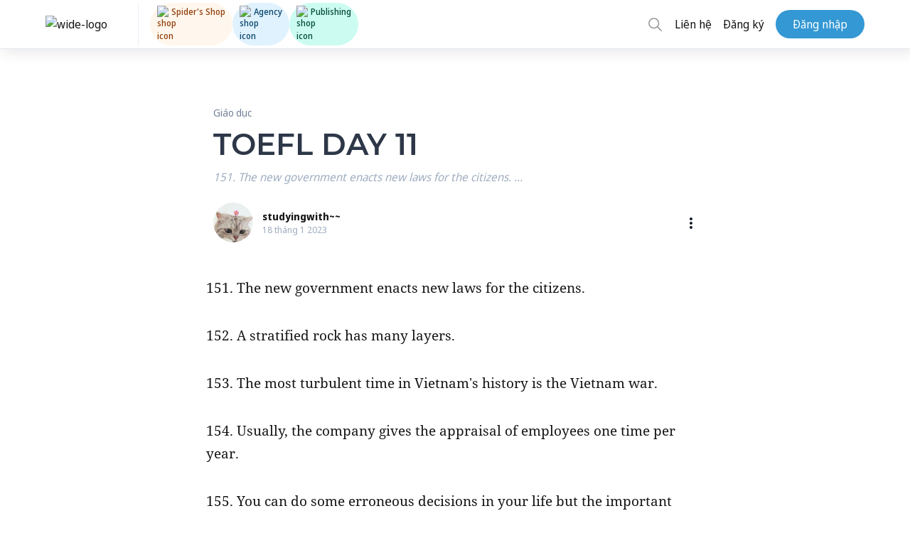

--- FILE ---
content_type: application/javascript; charset=UTF-8
request_url: https://spiderum.com/19-es2015.0092ba18ab3134f4c77d.js
body_size: 27662
content:
(window.webpackJsonp=window.webpackJsonp||[]).push([[19],{S7xM:function(t,n,e){"use strict";e.r(n),e.d(n,"PostContainerModule",(function(){return nn}));var o=e("EM62"),i=e("D57K"),r=e("2kYt"),a=e("AytR"),c=e("dCxj"),s=e("bwdy"),l=e("ZTXN"),d=e("HM3f"),g=e("mWib"),p=e("peLq"),m=e("CdNv"),u=e("70lw"),h=e("ENZJ"),b=e("sEIs"),f=e("e4iD"),_=e("8Ev0"),x=e("SyZG"),C=e("wOF8"),O=e("6LU3");let P=(()=>{class t{constructor(t,n){this._api=t,this._cookieService=n,this._baseUrlv1="",this._baseUrlv2="",this._baseUrlv1=x.a,this._baseUrlv2=x.b}getPost(t){return this._api.get(this._baseUrlv1+`post/${t}`)}userRelation(t,n){return this._api.post(this._baseUrlv1+"relation/user-user/"+(1===t?"follow":"unfollow"),{follower_id:n})}postRelation(t,n){return this._api.post(this._baseUrlv1+"relation/user-post/"+(t?"unsave":"save"),{post_id:n})}getSavedPosts(){return this._api.get(this._baseUrlv2+"user/getUserSavedPosts")}removePost(t){return this._api.post(this._baseUrlv1+"post/delete",{post_id:t})}}return t.\u0275fac=function(n){return new(n||t)(o.qc(C.a),o.qc(O.a))},t.\u0275prov=o.cc({token:t,factory:t.\u0275fac}),t})();var M=e("qgv0"),v=e("YHwK"),w=e("EGUs"),y=e("fTLw"),k=e("9FK9"),T=e("2MiI"),E=e("gY5R"),z=e("ktzS"),I=e("IV+c"),S=e("LmEr"),j=e("WyBB"),B=e("E0He"),A=e("0ONR");const L=function(){return{width:"20%","border-radius":"0",height:"21px"}},U=function(){return{width:"100%","border-radius":"0",height:"54px"}},H=function(){return{width:"100%","border-radius":"0",height:"21px"}};let V=(()=>{class t{constructor(){}ngOnInit(){}}return t.\u0275fac=function(n){return new(n||t)},t.\u0275cmp=o.ac({type:t,selectors:[["app-post-skeleton"]],decls:5,vars:6,consts:[[1,"category"],[3,"theme"],[1,"title",3,"theme"],[1,"description"],["count","2",3,"theme"]],template:function(t,n){1&t&&(o.mc(0,"div",0),o.hc(1,"ngx-skeleton-loader",1),o.lc(),o.hc(2,"ngx-skeleton-loader",2),o.mc(3,"div",3),o.hc(4,"ngx-skeleton-loader",4),o.lc()),2&t&&(o.Tb(1),o.Ec("theme",o.Ic(3,L)),o.Tb(1),o.Ec("theme",o.Ic(4,U)),o.Tb(2),o.Ec("theme",o.Ic(5,H)))},directives:[A.a],styles:[""]}),t})();var D=e("rb5W");function F(t,n){if(1&t){const t=o.nc();o.mc(0,"button",18),o.tc("click",(function(){o.Uc(t);const e=n.$implicit;return o.xc(2).handleClickedAnchor(e.id)})),o.mc(1,"span"),o.ed(2),o.lc(),o.lc()}if(2&t){const t=n.$implicit,e=o.xc(2);o.Yb("tab",2===t.type)("active",e.currentActive===t.id),o.Tb(2),o.fd(t.text)}}function R(t,n){if(1&t){const t=o.nc();o.wc(),o.vc(),o.mc(0,"div",6),o.mc(1,"div",7),o.mc(2,"h4"),o.ed(3,"M\u1ee5c l\u1ee5c"),o.lc(),o.mc(4,"div",8),o.mc(5,"button",9),o.tc("click",(function(){return o.Uc(t),o.xc().handleBackToTop()})),o.mc(6,"i",10),o.wc(),o.mc(7,"svg",11),o.hc(8,"path",12),o.lc(),o.lc(),o.vc(),o.mc(9,"span"),o.ed(10,"V\u1ec1 \u0111\u1ea7u"),o.lc(),o.lc(),o.mc(11,"button",13),o.tc("click",(function(){return o.Uc(t),o.xc().handleCloseToc()})),o.wc(),o.mc(12,"svg",14),o.hc(13,"path",15),o.lc(),o.lc(),o.lc(),o.lc(),o.vc(),o.mc(14,"div",16),o.cd(15,F,3,5,"button",17),o.lc(),o.lc()}if(2&t){const t=o.xc();o.Ec("@openCloseAnimation",void 0),o.Tb(15),o.Ec("ngForOf",t.contents)}}let N=(()=>{class t{constructor(t){this.document=t,this.contents=[],this.onClickedAnchor$=new l.a,this.expanded=!0,this.visible=!1}ngOnInit(){setTimeout(()=>{this.expanded=!1},3e3)}handleOpenToc(){this.visible=!0}handleCloseToc(){this.visible=!1}handleClickedAnchor(t){this.onClickedAnchor$.next(t)}handleBackToTop(){this.document.getElementById("top").scrollIntoView({behavior:"smooth",block:"start"})}}return t.\u0275fac=function(n){return new(n||t)(o.gc(r.d))},t.\u0275cmp=o.ac({type:t,selectors:[["toc"]],inputs:{contents:"contents",currentActive:"currentActive"},outputs:{onClickedAnchor$:"clickedAnchor"},decls:7,vars:3,consts:[[1,"main",3,"clickOutside"],[1,"toc-button","button","button-round","flex","button-secondary","shadow",3,"click"],[1,"mx-4"],["width","14","height","14","viewBox","0 0 18 14","fill","none","xmlns","http://www.w3.org/2000/svg",1,"toc-icon"],["d","M1 1H17M1 5H17M1 9H17M1 13H17","stroke-width","2","stroke-linecap","round","stroke-linejoin","round"],["class","table-of-contents shadow rounded border",4,"ngIf"],[1,"table-of-contents","shadow","rounded","border"],[1,"header","border-b","flex","justify-between"],[1,"flex","justify-center","items-center"],[1,"flex","md:hidden","items-center","mr-4",3,"click"],[1,"mr-2",2,"fill","currentColor"],["id","Layer_1","width","16","height","11","viewBox","0 0 16 11","data-name","Layer 1","xmlns","http://www.w3.org/2000/svg"],["d","M0.885739 10.863C0.681279 10.863 0.48571 10.7919 0.316808 10.6586C-0.0565534 10.3474 -0.10989 9.77851 0.210134 9.40515L8.07739 0L15.7935 9.20958C16.1047 9.58294 16.0602 10.143 15.6869 10.463C15.3135 10.7741 14.7535 10.7297 14.4334 10.3563L8.07739 2.77354L1.57024 10.543C1.39244 10.7564 1.13465 10.863 0.885739 10.863Z",2,"fill","currentColor"],[1,"close-btn",3,"click"],["width","14","height","14","viewBox","0 0 14 14","fill","none","xmlns","http://www.w3.org/2000/svg"],["d","M1 13L13 1M1 1L13 13","stroke","#909399","stroke-width","2","stroke-linecap","round","stroke-linejoin","round"],[1,"content"],["class","block content-item",3,"tab","active","click",4,"ngFor","ngForOf"],[1,"block","content-item",3,"click"]],template:function(t,n){1&t&&(o.mc(0,"div",0),o.tc("clickOutside",(function(){return n.handleCloseToc()})),o.mc(1,"button",1),o.tc("click",(function(){return n.handleOpenToc()})),o.mc(2,"span",2),o.ed(3,"M\u1ee5c L\u1ee5c"),o.lc(),o.wc(),o.mc(4,"svg",3),o.hc(5,"path",4),o.lc(),o.lc(),o.cd(6,R,16,2,"div",5),o.lc()),2&t&&(o.Tb(1),o.Yb("expanded",n.expanded),o.Tb(5),o.Ec("ngIf",n.visible))},directives:[c.h,r.m,r.l],styles:["[_nghost-%COMP%]{height:100%;position:absolute;right:0}.main[_ngcontent-%COMP%]{position:sticky;top:200px;z-index:999}.toc-icon[_ngcontent-%COMP%]{stroke:var(--toc-icon-color)}.toc-button[_ngcontent-%COMP%]{transform:translateX(35px);position:absolute;top:0;right:0;z-index:9999;border-radius:24px;width:48px;height:48px;justify-content:end;transition:width .2s ease-in;white-space:nowrap;background:var(--toc-button-bg)}@media (min-width:768px){.toc-button[_ngcontent-%COMP%]{transform:translateX(100px)}}.toc-button[_ngcontent-%COMP%]   span[_ngcontent-%COMP%]{opacity:0;position:absolute;left:0;width:0;transition:opacity .15s ease-in}.toc-button.expanded[_ngcontent-%COMP%], .toc-button[_ngcontent-%COMP%]:hover{width:112px}.toc-button.expanded[_ngcontent-%COMP%]   span[_ngcontent-%COMP%], .toc-button[_ngcontent-%COMP%]:hover   span[_ngcontent-%COMP%]{opacity:1}.table-of-contents[_ngcontent-%COMP%]{width:345px;position:absolute;right:0;top:4rem;z-index:9999;background:var(--toc-bg)}@media (min-width:768px){.table-of-contents[_ngcontent-%COMP%]{right:0;margin-right:-100px}}.table-of-contents[_ngcontent-%COMP%]   .header[_ngcontent-%COMP%]{padding:14px 12px}.table-of-contents[_ngcontent-%COMP%]   .header[_ngcontent-%COMP%]   h4[_ngcontent-%COMP%]{font-style:normal;font-weight:600;font-size:18px;line-height:24px;text-align:justify;color:var(--toc-header-color)}.table-of-contents[_ngcontent-%COMP%]   .content[_ngcontent-%COMP%]{padding:12px;max-height:50vh;overflow-y:auto}.table-of-contents[_ngcontent-%COMP%]   .content[_ngcontent-%COMP%]   .content-item[_ngcontent-%COMP%]{line-height:24px;list-style:none;padding:12px;font-size:16px;text-align:left;border:0 solid;border-radius:5px;width:100%}.table-of-contents[_ngcontent-%COMP%]   .content[_ngcontent-%COMP%]   .content-item.active[_ngcontent-%COMP%]{font-weight:700;background:var(--toc-active-content-bg)}.table-of-contents[_ngcontent-%COMP%]   .close-btn[_ngcontent-%COMP%]{padding-left:1rem;border-left:1px solid var(--toc-close-btn-border-left)}.tab[_ngcontent-%COMP%]{margin-left:1rem}"],data:{animation:[D.a]}}),t})();var Y=e("wxO3");let q=(()=>{class t{constructor(t,n,e){this._service=t,this._platformId=n,this._userService=e,this.voteArray=[!1,!1],this.avatarQuality=c.b.ExtraSmall,this.isPostSaved=!1,this.isDarkmode=!1,this.SP_XS_AVATAR_URL=a.a.AWS_WEB_ENDPOINT+/sp-xs-avatar/,this._subscriptions=new s.a}set data(t){this.post=t.post,this.isPostSaved=this.post.savedByUser}get commentType(){return this._service.commentOrder}set commentType(t){this._service.commentOrder=t}ngOnInit(){this._userService.isDarkmode$.subscribe(t=>{this.isDarkmode=t})}ngAfterViewInit(){Object(r.v)(this._platformId)&&this.makeSEOBetter()}makeSEOBetter(){this.makeAnchorBetterForSEO(),this.addImageMissingAlt()}addImageMissingAlt(){const t=document.getElementsByTagName("IMG");let n=0;[].forEach.call(t,t=>{t.alt.length||(t.setAttribute("alt","img_"+n),n++)})}checkAffiliatedLinks(t){return!!t&&["https://www.yan.vn/vo-thuong-la-gi-225860.html","https://www.yan.vn/tieu-su-cac-thanh-vien-bts-vjin-suga-jhope-rm-jimin-jungkook-183403.html","https://beecost.vn"].includes(t)}makeAnchorBetterForSEO(){const t=document.getElementsByTagName("A");[].forEach.call(t,t=>{if(t.href.length){const n=t.href.includes("https://spiderum.com"),e=this.checkAffiliatedLinks(t.href);let o="nofollow noopener noindex noreferrer";n?o="noopener noreferrer":e&&(o="dofollow"),t.setAttribute("rel",o)}else t.setAttribute("href","javascript:;")})}getAvatar(t){return(null==t?void 0:t.avatar)?t.avatar:`https://www.gravatar.com/avatar/${null==t?void 0:t.gravatar}?d=wavatar&f=y`}ngOnDestroy(){this._subscriptions.unsubscribe()}}return t.\u0275fac=function(n){return new(n||t)(o.gc(h.a),o.gc(o.P),o.gc(Y.a))},t.\u0275cmp=o.ac({type:t,selectors:[["old-post"]],inputs:{data:"data"},decls:2,vars:5,consts:[[1,"p-content",3,"ngClass","innerHTML"]],template:function(t,n){1&t&&(o.hc(0,"div",0),o.yc(1,"safe")),2&t&&o.Ec("ngClass",n.isDarkmode?"dark-mode-content":"")("innerHTML",o.Ac(1,2,null==n.post?null:n.post.body,"html"),o.Vc)},directives:[r.k],pipes:[c.s],styles:['@charset "UTF-8";.container\\:xl{width:100%;max-width:100%}@media (min-width:640px){.container\\:xl{max-width:640px}}@media (min-width:1024px){.container\\:xl{max-width:768px;max-width:1024px}}@media (min-width:1518px){.container\\:xl{max-width:1368px}}.container\\:lg{width:100%;max-width:100%}@media (min-width:640px){.container\\:lg{max-width:640px}}@media (min-width:1024px){.container\\:lg{max-width:768px;max-width:1100px}}@media (min-width:1518px){.container\\:lg{max-width:1192px}}.container\\:md{width:100%;max-width:100%}@media (min-width:640px){.container\\:md{max-width:640px}}@media (min-width:1024px){.container\\:md{max-width:768px}}.container\\:sm{width:100%;max-width:100%}@media (min-width:640px){.container\\:sm{max-width:640px}}.is-logged-in .is-logged-out,.is-logged-out .is-logged-in{display:none!important}.is-snap-top{top:140px;position:fixed}.is-snap-bot{bottom:0;position:fixed}img[src=""]{display:block;opacity:0;width:100%;height:100%}.img-container{background-color:rgba(var(--gray-100),1)}.img-caption{margin-top:.5rem;font-family:Noto Sans,sans-serif;font-size:.875rem;color:rgba(var(--gray-500),1)}.img-caption a{border-bottom:.05em solid}.columns{display:grid;grid-template-columns:minmax(0,1fr);min-width:0;grid-gap:3.5rem;height:-webkit-min-content;height:-moz-min-content;height:min-content}@media (min-width:1024px){.columns{grid-template-columns:3fr 1fr}}.columns .column{grid-template-columns:minmax(0,1fr);width:100%;min-width:0;height:-webkit-min-content;height:-moz-min-content;height:min-content}.columns .column\\:spacer{grid-gap:1.5rem}@media (min-width:1024px){.columns .column\\:spacer{grid-gap:1.2rem}}.columns .column\\:sidebar{grid-column:span 2}@media (min-width:1024px){.columns .column\\:sidebar{grid-column:span 1}}.columns .column\\:main{grid-column:span 1}.columns .column\\:sticky{position:sticky;top:calc(var(--navbar-height) + var(--navbar-bottom-height) + 1rem)}.toggle\\:content.is\\:active .toggle\\:block{display:block}.toggle\\:content.is\\:active .toggle\\:hidden{display:none}.shadow\\:sp{box-shadow:0 10px 15px -3px rgba(var(--blue-500),.05),0 4px 6px -2px rgba(var(--blue-500),.025)!important}.text-smallcaps{font-weight:700;font-size:.875rem}.paragraphs>*+*{margin-top:1em}.paragraphs ul li:before{content:"-";margin-right:.5rem}.paragraphs ul li:not(:first-child){margin-top:.25rem}.line-clamp{position:relative;display:-webkit-box;-webkit-line-clamp:3;-webkit-box-orient:vertical;overflow:hidden}.line-clamp>:not(:first-child){display:none}.line-clamp:after{position:absolute;bottom:0;right:0;content:"\xa0... \u0110\u1ecdc th\xeam";font-weight:700;background-color:#fff}.section>.title{display:block;margin:2rem 0 1rem;text-transform:uppercase;font-size:.875rem;font-weight:700}.trending-carousel{position:relative}.trending-carousel a:nth-child(3),.trending-carousel a:nth-child(4){display:none}@media (min-width:1024px){.trending-carousel a:nth-child(3),.trending-carousel a:nth-child(4){display:block}}.trending-carousel .wrapper{display:grid;grid-template-columns:repeat(2,1fr);grid-gap:1rem}@media (min-width:1024px){.trending-carousel .wrapper{grid-template-columns:repeat(4,1fr)}}.trending-carousel .item{position:relative;display:block;height:18rem;border-radius:calc(var(--border-radius) * 2);overflow:hidden;background-position:50%;background-size:cover;background-color:rgba(var(--gray-200),1);border:1px solid rgba(var(--border),1);box-shadow:0 10px 15px -3px rgba(var(--blue-500),.05),0 4px 6px -2px rgba(var(--blue-500),.025)!important}@media (min-width:1024px){.trending-carousel .item{height:12rem}}.trending-carousel .item>.image{position:absolute;top:0;right:0;bottom:0;left:0;z-index:0;display:block;width:100%;height:100%;background-size:cover}.trending-carousel .item>.image:before{content:"";position:absolute;top:0;left:0;z-index:1;display:block;width:100%;height:100%;background-image:linear-gradient(0deg,rgba(var(--gray-600),.8),rgba(var(--gray-600),.6) 25%,rgba(var(--gray-600),.4) 50%,rgba(var(--gray-600),.2) 75%,rgba(var(--gray-600),0))}.trending-carousel .item>.content{position:relative;z-index:2;display:flex;flex-direction:column;align-items:flex-start;justify-content:flex-start;height:100%;width:100%;padding:1rem;color:#fff}.trending-carousel .item>.content .category{margin-top:auto;font-size:.75rem;text-transform:uppercase}.trending-carousel .item>.content .title{font-weight:700;font-size:1.125rem;line-height:1.25;overflow:hidden;display:-webkit-box;-webkit-line-clamp:2;-webkit-box-orient:vertical}.trending-carousel .item>.content .author{display:flex;align-items:center;justify-content:flex-start;margin-top:.5rem}.trending-carousel .item>.content .author .avatar{display:block;flex-shrink:0;width:2rem;height:2rem;background-color:rgba(var(--gray-200),1);border:1px solid rgba(var(--border),1);border-radius:50%;box-shadow:0 10px 15px -3px rgba(var(--blue-500),.05),0 4px 6px -2px rgba(var(--blue-500),.025)!important}.trending-carousel .item>.content .author .username{margin-left:.5rem;font-size:.8rem}.trending-carousel .nav{display:none}@media (min-width:1024px){.trending-carousel .nav{display:initial}}.trending-carousel .nav>*{position:absolute;z-index:10;display:flex;align-items:center;justify-content:center;width:3rem;height:3rem;border-radius:50%;border:1px solid rgba(var(--border),1);background-color:#fff;box-shadow:0 10px 15px -3px rgba(var(--blue-500),.05),0 4px 6px -2px rgba(var(--blue-500),.025)!important}.trending-carousel .nav>:hover{background-color:rgba(var(--gray-200),1)}.trending-carousel .nav .right{right:-1.5rem;top:50%;transform:translateY(-50%)}.filters{background:transparent;border-bottom:1px solid #e3ebf6}.filters .filter{display:flex;width:100%;justify-content:space-between;position:relative}@media (max-width:639px){.filters .filter{position:fixed;bottom:0;right:0;width:100vw;transition:transform .25s ease-out;border-top:1px solid rgba(var(--border),1);background-color:#fff;z-index:99;transform:translateY(100%);box-shadow:0 7px 29px 0 rgba(100,100,111,.2)}.filters .filter .item{height:3rem}.filters .filter.filter--visible{transform:unset}}@media (min-width:768px){.filters .filter{width:unset;justify-content:flex-start}}.filters .filter .item{display:flex;align-items:center;justify-content:center;padding:0 .75rem;text-transform:uppercase;font-size:.875rem;font-weight:700;cursor:pointer}.filters .filter .item:hover,.filters .filter .item:hover>span>spiderum-icon{color:rgba(var(--gray-600),1)}.filters .filter.filter\\:view .item{width:1.5rem;padding:0}.filters .filter:not(.filter\\:naked) .item{height:2.25rem;flex-grow:1}.filters .filter:not(.filter\\:naked) .item.active-tab{border-bottom:3px solid}.filters .filter:not(.filter\\:naked).filter\\:view .item{width:2.25rem;padding:0}.top-announcement{position:relative;padding:1rem;background-color:rgba(var(--border),1);border-bottom:1px solid rgba(var(--blue-300),.25);box-shadow:0 10px 15px -3px rgba(var(--blue-500),.05),0 4px 6px -2px rgba(var(--blue-500),.025)!important}.top-announcement .container\\:lg{position:relative;display:flex;flex-direction:column}.top-announcement .title{display:flex;align-items:center;margin-bottom:.5rem;text-transform:uppercase;font-size:.875rem;font-weight:700;color:rgba(var(--gray-700),1)}@media (min-width:1024px){.top-announcement .title{margin-bottom:0}}.top-announcement .close{position:absolute;right:0;display:flex;align-items:center;justify-content:center;width:1.5rem;height:1.5rem;font-size:.875rem}.top-announcement .close:hover{color:rgba(var(--gray-700),1)}@media (min-width:1024px){.top-announcement .container\\:lg{flex-direction:row}.top-announcement .title:after{content:"";display:block;height:2px;width:2.5rem;margin-right:1rem;margin-left:1rem;background-color:currentColor}}.editors-picks .editors-picks__others{border-top:1px solid rgba(var(--border),1);padding-top:1rem;margin-top:1.5rem}.toggle~.dropdown{display:none}.tabs,.toggle.is\\:active~.dropdown{display:flex}.tabs{align-items:center;border-bottom:1px solid rgba(var(--border),1);overflow:auto}.tabs.tabs\\:centered{justify-content:space-evenly}.tabs .tab{display:flex;height:3.5rem;width:-webkit-max-content;width:-moz-max-content;width:max-content;border-color:transparent;border-style:solid;border-width:.325em 0;font-size:.8rem;flex-grow:1}@media (min-width:768px){.tabs .tab{width:unset;font-size:medium}}.tabs .tab:hover{border-bottom-color:rgba(var(--border),1)}.tabs .tab.is\\:active{border-bottom-color:rgba(var(--blue-500),1)!important;color:rgba(var(--blue-400),1)!important}.tabs .tab a{display:flex;align-items:center;justify-content:center;height:100%;width:100%}.tabs .tab a span.text{white-space:nowrap}.stats{display:flex;align-items:flex-start;justify-content:space-evenly;text-align:center}.stats .item{margin-right:10px}.stats .label{font-weight:700;font-size:.875rem;text-transform:uppercase;color:rgba(var(--gray-500),1)}.stats .value{font-size:1.25rem;font-weight:700;color:rgba(var(--gray-700),1)}.mobile-only{visibility:visible;padding:.75rem 3rem .75rem .75rem!important;margin-left:.5rem!important;margin-right:.5rem!important;height:-webkit-max-content;height:-moz-max-content;height:max-content}@media (min-width:1024px){.mobile-only{visibility:hidden;padding:0!important;margin:0!important;height:0}}.is\\:active{color:rgba(var(--blue-600),1);fill:rgba(var(--blue-600),1)}.is\\:active>spiderum-icon{color:inherit;fill:inherit}@media (min-width:1024px){.lg\\:block{display:block}}@media (min-width:1024px){.lg\\:flex{display:flex}}@media (min-width:768px){.md\\:flex-col{flex-direction:column}.md\\:flex-row{flex-direction:row}.md\\:hidden{display:hidden}}.mb-5{margin-bottom:1.25rem}:root{--transparent:transparent;--black:0,0,0;--white:255,255,255;--gray-100:247,250,252;--gray-200:237,242,247;--gray-300:226,232,240;--gray-400:203,213,224;--gray-500:160,174,192;--gray-600:113,128,150;--gray-700:74,85,104;--gray-800:45,55,72;--gray-900:26,32,44;--red-100:255,245,245;--red-200:254,215,215;--red-300:254,178,178;--red-400:252,129,129;--red-500:245,101,101;--red-600:229,62,62;--red-700:197,48,48;--red-800:155,44,44;--red-900:116,42,42;--orange-100:255,250,240;--orange-200:254,235,200;--orange-300:251,211,141;--orange-400:246,173,85;--orange-500:237,137,54;--orange-600:221,107,32;--orange-700:192,86,33;--orange-800:156,66,33;--orange-900:123,52,30;--yellow-100:255,255,240;--yellow-200:254,252,191;--yellow-300:250,240,137;--yellow-400:246,224,94;--yellow-500:236,201,75;--yellow-600:214,158,46;--yellow-700:183,121,31;--yellow-800:151,90,22;--yellow-900:116,66,16;--green-100:240,255,244;--green-200:198,246,213;--green-300:154,230,180;--green-400:104,211,145;--green-500:72,187,120;--green-600:56,161,105;--green-700:47,133,90;--green-800:39,103,73;--green-900:34,84,61;--teal-100:230,255,250;--teal-200:178,245,234;--teal-300:129,230,217;--teal-400:79,209,197;--teal-500:56,178,172;--teal-600:49,151,149;--teal-700:44,122,123;--teal-800:40,94,97;--teal-900:35,78,82;--blue-100:234,248,255;--blue-200:203,237,254;--blue-300:172,225,253;--blue-400:109,203,252;--blue-500:47,181,250;--blue-600:42,163,225;--blue-700:28,109,150;--blue-800:21,81,113;--blue-900:14,54,75;--indigo-100:235,244,255;--indigo-200:195,218,254;--indigo-300:163,191,250;--indigo-400:127,156,245;--indigo-500:102,126,234;--indigo-600:90,103,216;--indigo-700:76,81,191;--indigo-800:67,65,144;--indigo-900:60,54,107;--purple-100:250,245,255;--purple-200:233,216,253;--purple-300:214,188,250;--purple-400:183,148,244;--purple-500:159,122,234;--purple-600:128,90,213;--purple-700:107,70,193;--purple-800:85,60,154;--purple-900:68,51,122;--pink-100:255,245,247;--pink-200:254,215,226;--pink-300:251,182,206;--pink-400:246,135,179;--pink-500:237,100,166;--pink-600:213,63,140;--pink-700:184,50,128;--pink-800:151,38,109;--pink-900:112,36,89;--brand-grey:97,97,97;--brand-black:22,22,22;--brand-blue:51,152,212;--system-red:166,35,23;--system-green:65,174,135}.section-title{padding-left:16px;border-left:4px solid #3199d5;font-size:1.2rem}.section-title,.widget-title{display:block;font-weight:700;text-transform:uppercase}.widget-title{font-size:.875rem;font-family:Raleway,sans-serif}.normal-title{display:block;font-weight:700;font-family:Montserrat,Raleway,sans-serif;font-size:1.2rem}.spiderum-tag{text-decoration:none!important;padding:5px 10px;font-size:12px;text-transform:uppercase;border-radius:3px;background:var(--tag-bg);line-height:1.5rem;margin:0 5px 5px 0}.spiderum-tag:hover{cursor:pointer;background:var(--tag-hover-bg)}.button{display:flex;align-items:center;justify-content:center;border-radius:var(--border-radius);cursor:pointer;padding:.5rem 1rem}.button span>*{margin-right:5px}.button span.text{white-space:nowrap}.button-primary{background-color:rgba(var(--brand-blue),1)!important;color:#fff}.button-primary:hover{background-color:#2e89bf!important}.button-primary:disabled,.button-primary[disabled]{background-color:#c4c4c4!important;cursor:not-allowed}.button-nav,.button-secondary,.button-tag{border:1px solid #e3e3e3}.button-nav:hover,.button-secondary:hover,.button-tag:hover{background-color:#eaeaef}.button-nav:active,.button-secondary:active,.button-tag:active{background-color:#cbcfd5}.button-nav.is\\:disable,.button-secondary.is\\:disable,.button-tag.is\\:disable{background-color:#fafafa;background-color:#eaeaef!important;cursor:not-allowed}.button-nav:disabled,.button-nav[disabled],.button-secondary:disabled,.button-secondary[disabled],.button-tag:disabled,.button-tag[disabled]{background-color:#fafafa!important;cursor:not-allowed}.button-draft:disabled,.button-draft[disabled]{color:#999}.button-tag{border-radius:47px}.button-nav{border:none}.button-round{border-radius:21px}.button__dashed{border:1px dashed #606266}.post-banner{width:100%;height:auto;margin-bottom:20px}.post-info{display:flex;align-items:center;margin-bottom:40px}.post-info .post-detail{display:flex;flex-direction:column;justify-content:center;margin-left:10px}.post-info .post-detail .author-name{font-size:16px;font-weight:400;line-height:18px;text-align:left}.post-info .post-detail .created{display:flex;align-items:center}.post-info .post-detail .created i{margin-right:5px}.post-info .post-detail .created span{margin-right:5px;font-size:13px;font-weight:400;line-height:17px;color:#99a3ad}.post-title{color:#2c3e50;font-size:30px;font-weight:700;letter-spacing:.5px;font-family:SFD-Bold;line-height:40px;padding-bottom:44px}.dark-mode-content figure figcaption.image-description span{color:rgba(232,230,227,.8)!important;font-size:14px!important}.p-content{font-family:"Noto Serif",Regular,Times New Roman;white-space:pre-wrap;word-break:break-word}.p-content h1,.p-content h2,.p-content h3,.p-content h4,.p-content h5,.p-content h6{line-height:normal}.p-content hr{display:block;unicode-bidi:-webkit-isolate;unicode-bidi:-moz-isolate;unicode-bidi:isolate;-webkit-margin-before:.5em;margin-block-start:.5em;-webkit-margin-after:.5em;margin-block-end:.5em;-webkit-margin-start:auto;margin-inline-start:auto;-webkit-margin-end:auto;margin-inline-end:auto;overflow:hidden;border-style:inset;border-width:1px}.p-content .scrape-url{color:var(--post-scrape-color);margin:10px 0 20px;display:table;box-shadow:0 1px 4px rgba(0,0,0,.04),inset 0 0 0 1px rgba(0,0,0,.09);width:100%}.p-content .scrape-url .scrape-info{display:table-cell;background:hsla(0,0%,100%,0);border:1px solid #ccc;color:inherit;vertical-align:middle;padding:20px;font-family:Noto Sans,Regular;text-decoration:none;font-size:12px;line-height:1.4}.p-content .scrape-url .scrape-info .markup-strong{font-size:16px;line-height:1.3;color:var(--post-scrape-strong-color);font-style:normal;font-weight:400;margin-bottom:-8px;display:block}.p-content .scrape-url .scrape-info .markup-em{font-size:14px;font-style:normal;color:var(--post-scrape-em-color);display:block;margin-top:-1px;margin-bottom:10px;max-height:40px;overflow:hidden;word-break:break-word;word-wrap:break-word;font-weight:400;line-height:20px}.p-content .scrape-url .scrape-thumb{display:table-cell;width:160px;height:160px;background-repeat:no-repeat;background-position:50%;background-size:cover}.p-content li{font-size:17px;font-weight:400;line-height:30px;margin:10px 0}.p-content a{text-decoration:none;background-image:linear-gradient(180deg,rgba(0,0,0,.6) 50%,transparent 0);background-repeat:repeat-x;background-size:2px .1em;background-position:0 1.17em;font-weight:700}.p-content figure{margin:0}.p-content figure figcaption.image-description{color:#757575;display:block;outline:0 solid transparent;text-align:center;font-size:14px;margin-top:-10px;min-height:20px}.p-content figure.alignleft,.p-content figure.alignright{width:50%;display:inline-block}@media (min-width:1024px){.p-content figure.alignleft,.p-content figure.alignright{width:calc(50% + 100px)}}.p-content figure.aligncover,.p-content figure.alignleft,.p-content figure.fullscreen{position:relative;z-index:1}.p-content figure.alignleft{float:left;margin-right:25px}@media (min-width:1024px){.p-content figure.alignleft{margin-left:-125px}}.p-content figure.alignright{float:right;margin-left:25px}@media (min-width:1024px){.p-content figure.alignright{margin-right:-125px}}.p-content figure.aligncover{width:calc(100% + 250px);max-width:none;left:-125px}@media (max-width:639px){.p-content figure.aligncover{width:calc(100% + 30px);left:-15px}}@media (min-width:640px){.p-content figure.aligncover{width:calc(100% + 30px);left:-15px}}@media (min-width:768px){.p-content figure.aligncover{width:calc(100% + 200px);left:-100px}}.p-content figure.fullscreen{width:calc(100vw - 10px);max-width:none;width:calc(100% + 30px);left:-15px}@media (min-width:768px){.p-content figure.fullscreen{width:calc(100vw - 10px);max-width:none;left:calc((100% - (100vw - 10px)) / 2)}}.p-content img{display:block;width:100%;max-width:100%;margin-left:auto;margin-right:auto;margin-bottom:15px}.p-content img.alignleft,.p-content img.alignright{width:50%;width:calc(50% + 100px);display:inline-block}.p-content img.aligncover,.p-content img.alignleft,.p-content img.fullscreen{position:relative;z-index:1}.p-content img.alignleft{float:left;margin-right:25px;margin-left:-125px}.p-content img.alignright{float:right;margin-left:25px;margin-right:-125px}.p-content img.aligncover{width:calc(100% + 250px);max-width:none;left:-125px}.p-content img.fullscreen{width:100vw;max-width:none;left:calc((700px - 100vw) / 2)}.p-content blockquote{font-style:italic;padding:15px 15px 5px 40px;border-left:4px solid #0099df;margin:30px 0}.p-content blockquote p{margin-bottom:10px}.p-content h1{font-size:28px}.p-content h1,.p-content h2{color:var(--heading-post-color);-webkit-margin-after:.83em;margin-block-end:.83em}.p-content h2{font-size:26px;font-weight:700}.p-content h3{font-size:24px;-webkit-margin-after:.83em;margin-block-end:.83em}.p-content h3,.p-content h4{color:var(--heading-post-color)}.p-content h4{font-size:22px;display:block;-webkit-margin-before:1.33em;margin-block-start:1.33em;-webkit-margin-after:1.33em;margin-block-end:1.33em;-webkit-margin-start:0;margin-inline-start:0;-webkit-margin-end:0;margin-inline-end:0;font-weight:700}.p-content>div,.p-content p{font-size:19px;font-weight:400;line-height:32px;margin:0 0 20px}.p-content pre{overflow:initial;white-space:pre-wrap;font-family:monospace;font-size:15px;margin:1em 0;line-height:1.52}.p-content .fr-video>*{max-width:100%;margin:0 auto}.p-content .fr-video{text-align:center;position:relative}'],encapsulation:2}),t})();var W=e("bVBg");const X=function(){return{width:"3rem","border-radius":"100%",height:"3rem"}},$=function(){return{width:"60%","border-radius":"0",height:"13px","margin-bottom":"3px"}},J=function(){return{width:"100%","border-radius":"10px",height:"100px"}};function Q(t,n){1&t&&(o.mc(0,"div"),o.mc(1,"div",1),o.hc(2,"ngx-skeleton-loader",2),o.hc(3,"ngx-skeleton-loader",3),o.lc(),o.hc(4,"ngx-skeleton-loader",2),o.lc()),2&t&&(o.Tb(2),o.Ec("theme",o.Ic(3,X)),o.Tb(1),o.Ec("theme",o.Ic(4,$)),o.Tb(1),o.Ec("theme",o.Ic(5,J)))}let G=(()=>{class t{constructor(){this.count=1,this.Arr=Array}ngOnInit(){}}return t.\u0275fac=function(n){return new(n||t)},t.\u0275cmp=o.ac({type:t,selectors:[["app-comment-skeleton"]],inputs:{count:"count"},decls:1,vars:1,consts:[[4,"ngFor","ngForOf"],[1,"flex","w-full","pt-4"],[3,"theme"],["count","2",1,"flex-grow","pl-4",3,"theme"]],template:function(t,n){1&t&&o.cd(0,Q,5,6,"div",0),2&t&&o.Ec("ngForOf",n.Arr(n.count).fill(1))},directives:[r.l,A.a],encapsulation:2}),t})();var K=e("Vlzg"),Z=e("0XLd");const tt=["postContainer"];function nt(t,n){if(1&t&&o.hc(0,"spiderum-ads",76),2&t){const t=o.xc();o.Ec("data",t.topBanner)}}function et(t,n){1&t&&o.hc(0,"img",95)}function ot(t,n){if(1&t&&o.hc(0,"app-more-options",96),2&t){const t=o.xc(2);o.Ec("userName",null==t.data?null:t.data.post.creator_id.name)("userId",null==t.data?null:t.data.post.creator_id._id)}}const it=function(t){return["/bai-dang/sua-bai",t]};function rt(t,n){if(1&t&&(o.mc(0,"a",97),o.ed(1," S\u1eeda "),o.lc()),2&t){const t=o.xc(2);o.Ec("ngClass",t.bannedUser&&"disabled")("routerLink",o.Jc(2,it,null==t.data?null:t.data.post.slug))}}const at=function(t){return["/bai-dang/admin/old/edit",t]};function ct(t,n){if(1&t&&(o.mc(0,"a",97),o.ed(1," S\u1eeda d\xf9ng editor c\u0169 "),o.lc()),2&t){const t=o.xc(2);o.Ec("ngClass",t.bannedUser&&"disabled")("routerLink",o.Jc(2,at,null==t.data?null:t.data.post.slug))}}function st(t,n){if(1&t){const t=o.nc();o.mc(0,"button",98),o.tc("click",(function(){return o.Uc(t),o.xc(2).confirmDelete()})),o.ed(1," X\xf3a "),o.lc()}if(2&t){const t=o.xc(2);o.Ec("ngClass",t.bannedUser&&"disabled")}}function lt(t,n){1&t&&(o.mc(0,"div",99),o.mc(1,"div",100),o.mc(2,"span",101),o.wc(),o.mc(3,"svg",102),o.mc(4,"g",103),o.hc(5,"path",104),o.lc(),o.lc(),o.lc(),o.vc(),o.mc(6,"span",105),o.ed(7,"\u0110\xe3 l\u01b0u tr\u1eef"),o.lc(),o.lc(),o.mc(8,"div",106),o.mc(9,"p"),o.ed(10,"B\xe0i vi\u1ebft sau 2 tu\u1ea7n s\u1ebd \u0111\u01b0\u1ee3c \u0111\u01b0a v\xe0o \u0110\xe3 l\u01b0u tr\u1eef"),o.lc(),o.mc(11,"p"),o.ed(12,"B\u1ea1n kh\xf4ng th\u1ec3 s\u1eeda hay x\xf3a b\xe0i vi\u1ebft n\xe0y n\u1eefa"),o.lc(),o.mc(13,"p"),o.ed(14," Chi ti\u1ebft xin li\xean h\u1ec7 "),o.mc(15,"a",107),o.ed(16,"admin"),o.lc(),o.lc(),o.lc(),o.lc())}const dt=function(t){return["/danh-muc",t]},gt=function(t){return{sort:t,page_idx:1}},pt=function(t){return["/nguoi-dung",t]};function mt(t,n){if(1&t&&(o.kc(0),o.mc(1,"div",77),o.mc(2,"a",78),o.ed(3),o.lc(),o.lc(),o.mc(4,"h1",79),o.ed(5),o.lc(),o.mc(6,"div",80),o.mc(7,"p",81),o.ed(8),o.lc(),o.lc(),o.mc(9,"div",82),o.mc(10,"div",83),o.hc(11,"avatar",84),o.mc(12,"div",85),o.mc(13,"div",86),o.mc(14,"a",87),o.mc(15,"strong"),o.ed(16),o.lc(),o.lc(),o.cd(17,et,1,0,"img",88),o.lc(),o.mc(18,"div",89),o.ed(19),o.yc(20,"elapsed"),o.lc(),o.lc(),o.cd(21,ot,1,2,"app-more-options",90),o.lc(),o.mc(22,"div",91),o.cd(23,rt,2,4,"a",92),o.cd(24,ct,2,4,"a",92),o.cd(25,st,2,1,"button",93),o.cd(26,lt,17,0,"div",94),o.lc(),o.lc(),o.jc()),2&t){const t=o.xc();o.Tb(2),o.Ec("routerLink",o.Jc(17,dt,null==t.data||null==t.data.post.cat_id?null:t.data.post.cat_id.slug))("queryParams",o.Jc(19,gt,t.defaulTypeCategory)),o.Tb(1),o.gd(" ",null==t.data||null==t.data.post.cat_id?null:t.data.post.cat_id.name," "),o.Tb(2),o.gd(" ",null==t.data?null:t.data.post.title," "),o.Tb(3),o.fd(null==t.data?null:t.data.post.description),o.Tb(3),o.Ec("user",null==t.data?null:t.data.post.creator_id),o.Tb(3),o.Ec("routerLink",o.Jc(21,pt,null==t.data?null:t.data.post.creator_id.name)),o.Tb(2),o.fd((null==t.data?null:t.data.post.creator_id.display_name)||(null==t.data?null:t.data.post.creator_id.name)),o.Tb(1),o.Ec("ngIf",null==t.data?null:t.data.post.creator_id.verified),o.Tb(2),o.gd(" ",o.zc(20,15,null==t.data?null:t.data.post.created_at)," "),o.Tb(2),o.Ec("ngIf",(null==t.data?null:t.data.post.creator_id._id)!==(null==t.currentUser?null:t.currentUser.id)),o.Tb(2),o.Ec("ngIf",3===t.postType&&t.isModifyVisible("edit_post")),o.Tb(1),o.Ec("ngIf",0===t.postType&&t.isModifyVisible("edit_post")),o.Tb(1),o.Ec("ngIf",t.isModifyVisible("delete_post")),o.Tb(1),o.Ec("ngIf",t.isArchived())}}function ut(t,n){1&t&&o.hc(0,"app-post-skeleton")}function ht(t,n){if(1&t&&(o.mc(0,"div",108),o.mc(1,"div",109),o.hc(2,"iframe",110),o.yc(3,"safe"),o.lc(),o.lc()),2&t){const t=o.xc();o.Tb(2),o.Ec("src",o.Ac(3,1,t.youtubeUrlToEmbedUrl(null==t.data||null==t.data.post||null==t.data.post.youtube_data?null:t.data.post.youtube_data.url),"resourceUrl"),o.Wc)}}function bt(t,n){if(1&t){const t=o.nc();o.mc(0,"toc",111),o.tc("clickedAnchor",(function(n){return o.Uc(t),o.xc().handleJumpToHeading(n)})),o.lc()}if(2&t){const t=o.xc();o.Ec("contents",t.toc)("currentActive",t.currentTocActiveHeading)}}function ft(t,n){if(1&t&&o.hc(0,"old-post",113),2&t){const t=o.xc(2);o.Ec("data",t.data)}}function _t(t,n){if(1&t&&o.hc(0,"new-post",113),2&t){const t=o.xc(2);o.Ec("data",t.data)}}function xt(t,n){if(1&t&&(o.mc(0,"div"),o.cd(1,ft,1,1,"old-post",112),o.cd(2,_t,1,1,"new-post",112),o.lc()),2&t){const t=o.xc();o.Tb(1),o.Ec("ngIf",3!==t.postType),o.Tb(1),o.Ec("ngIf",3===t.postType)}}const Ct=function(){return["/tim-kiem"]},Ot=function(t){return{q:t,type:"tag",page:1}};function Pt(t,n){if(1&t&&(o.mc(0,"a",114),o.ed(1),o.lc()),2&t){const t=n.$implicit;o.Ec("routerLink",o.Ic(3,Ct))("queryParams",o.Jc(4,Ot,t.name)),o.Tb(1),o.gd(" ",t.name," ")}}function Mt(t,n){if(1&t){const t=o.nc();o.mc(0,"button",115),o.tc("click",(function(){o.Uc(t);const n=o.xc();return n.toggleAuthorFollow(n.followedByMe?0:1,null==n.data?null:n.data.post.creator_id._id)})),o.hc(1,"i"),o.lc()}if(2&t){const t=o.xc();o.Vb(t.followedByMe?"btn-followed":"btn-follow"),o.Tb(1),o.Vb(t.followedByMe?"fas fa-check":"fal fa-user-plus")}}function vt(t,n){if(1&t){const t=o.nc();o.mc(0,"button",23),o.tc("click",(function(){o.Uc(t);const n=o.xc();return n.openYoutubeVideo(null==n.data||null==n.data.post||null==n.data.post.youtube_data?null:n.data.post.youtube_data.url)})),o.hc(1,"spiderum-icon",116),o.mc(2,"span",25),o.ed(3),o.lc(),o.lc()}if(2&t){const t=o.xc();o.Tb(1),o.Ec("size",t.stickyIconsSize)("name","youtube"),o.Tb(2),o.fd(t.youtubeViewCount)}}function wt(t,n){if(1&t){const t=o.nc();o.mc(0,"div",117),o.mc(1,"a",118),o.hc(2,"spiderum-icon",119),o.lc(),o.mc(3,"a",120),o.tc("click",(function(){return o.Uc(t),o.xc().copyPostLink()})),o.hc(4,"spiderum-icon",121),o.lc(),o.mc(5,"a",122),o.hc(6,"spiderum-icon",123),o.lc(),o.mc(7,"a",124),o.hc(8,"i",125),o.lc(),o.lc()}if(2&t){const t=o.xc();o.Tb(1),o.Ec("href",t.fb_share_link,o.Xc),o.Tb(4),o.Ec("href",t.twitter_share_link,o.Xc),o.Tb(2),o.Ec("href",t.linkedIn_share_link,o.Xc)}}function yt(t,n){if(1&t&&(o.mc(0,"div",126),o.ed(1),o.lc()),2&t){const t=o.xc();o.Tb(1),o.gd("",null==t.data?null:t.data.post.views_count," l\u01b0\u1ee3t xem")}}function kt(t,n){if(1&t){const t=o.nc();o.mc(0,"button",127),o.tc("click",(function(){o.Uc(t);const n=o.xc();return n.toggleAuthorFollow(1,null==n.data?null:n.data.post.creator_id._id)})),o.ed(1," Follow "),o.lc()}}function Tt(t,n){if(1&t){const t=o.nc();o.mc(0,"button",128),o.tc("click",(function(){o.Uc(t);const n=o.xc();return n.toggleAuthorFollow(0,null==n.data?null:n.data.post.creator_id._id)})),o.ed(1," Following "),o.lc()}}function Et(t,n){if(1&t&&(o.hc(0,"div",129),o.yc(1,"sanitized")),2&t){const t=o.xc();o.Ec("innerHTML",o.zc(1,1,null==t.data||null==t.data.post.creator_id||null==t.data.post.creator_id.info?null:t.data.post.creator_id.info.description_string),o.Vc)}}function zt(t,n){if(1&t&&o.hc(0,"spiderum-ads",130),2&t){const t=o.xc();o.Ec("data",t.bottomBanner)}}function It(t,n){if(1&t){const t=o.nc();o.mc(0,"ul",131),o.mc(1,"li",132),o.mc(2,"a",133),o.tc("click",(function(){return o.Uc(t),o.xc().showAllComments()})),o.hc(3,"i",134),o.ed(4," Xem t\u1ea5t c\u1ea3 b\xecnh lu\u1eadn "),o.lc(),o.lc(),o.lc()}}function St(t,n){1&t&&o.hc(0,"app-comment-skeleton",135),2&t&&o.Ec("count",5)}const jt=function(){return[]};function Bt(t,n){if(1&t&&o.hc(0,"comment-treeview",139),2&t){const t=o.xc(2);o.Ec("comments",t.topComment||o.Ic(5,jt))("type",t.TOP)("numberOfPostComments",t.numberOfPostComments)("type",t.commentType)("post_id",null==t.data||null==t.data.post?null:t.data.post._id)}}function At(t,n){if(1&t&&o.hc(0,"comment-treeview",140),2&t){const t=o.xc(2);o.Ec("comments",t.newComment||o.Ic(4,jt))("numberOfPostComments",t.numberOfPostComments)("type",t.commentType)("post_id",null==t.data||null==t.data.post?null:t.data.post._id)}}function Lt(t,n){if(1&t&&(o.kc(0),o.mc(1,"div",136),o.cd(2,Bt,1,6,"ng-template",137),o.cd(3,At,1,5,"ng-template",138),o.lc(),o.jc()),2&t){const t=o.xc();o.Tb(1),o.Ec("ngSwitch",t.commentType),o.Tb(1),o.Ec("ngSwitchCase",t.TOP),o.Tb(1),o.Ec("ngSwitchCase",t.NEW)}}function Ut(t,n){if(1&t&&(o.hc(0,"div",141),o.yc(1,"safe")),2&t){const t=o.xc();o.Ec("innerHTML",o.Ac(1,1,t.jsonLDScript,"html"),o.Vc)}}let Ht=(()=>{class t{constructor(t,n,e,o,i,d,g,u,h,b,f,_,x,C){this._platformId=t,this._postService=n,this._route=e,this._router=o,this._meta=i,this._title=d,this._el=g,this._authService=u,this._postContainerService=h,this._toastrService=b,this._voteService=f,this._catService=_,this._eventEmitterService=x,this._homepageService=C,this.postType=3,this.topComment=[],this.newComment=[],this.currentScrollPos=0,this.screenHeight=0,this.savedByMe=!1,this.bannedUser=!1,this.mode="none",this.auth_spiderum=a.a.AUTH_SPIDERUM,this.starPermission=!1,this.isExpired=!1,this.randomPosts=[],this.avatarQuality=c.b.ExtraSmall,this.avatarStickySidebar=c.b.Small,this.fb_share_link="",this.linkedIn_share_link="",this.twitter_share_link="",this.isLoadingNewComment=!0,this.stickyIconsSize=c.o.Large,this.toolIconsSize=c.o.Large,this.commentType=m.a.TOP,this.isSingleMode=!1,this.isInitial=!0,this.defaulTypeCategory=p.a.HOT,this.previousSlug="",this.previousQuery={fragment:null,comment:null,type:null},this.userPerm={edit_post:!1,delete_post:!1},this.socialSharingVisible=!1,this.isShowSidebar=!1,this.isBrowser=!1,this.TOP=m.a.TOP,this.NEW=m.a.NEW,this._subscription=new s.a,this._postLoadedSubject$=new l.a,this.headingIntersectionY={},this.isLoading=!0,this.currentUser=this._authService.user,this._subscription.add(this._authService.observableUser.subscribe(t=>{this.currentUser=t})),this.isBrowser=Object(r.v)(this._platformId)}generatePageStructureData(t){this.jsonLDScript=`<script type="application/ld+json">${JSON.stringify({"@context":"https://schema.org","@type":"Article",headline:t.title,author:{name:t.creator_id.display_name&&t.creator_id.display_name,"@type":"Person"},image:p.a.THUMBNAIL_IMG_SRC+t.thumbnail,datePublished:t.created_at,commentCount:t.comment_count,description:t.description})}<\/script>`,document.getElementById("hs-script-loader")&&document.getElementById("hs-script-loader").remove(),this.loadScriptTrackingCode()}ngOnInit(){this.slug=this._route.snapshot.params.slug,this.subscribeParamChanges(),Object(r.v)(this._platformId)&&this._subscription.add(this._postLoadedSubject$.subscribe(this.handlePostRendered.bind(this))),this.getBanners(),this.loadScriptTrackingCode()}handlePostRendered(){setTimeout(()=>{this.headings=this.postContainer.nativeElement.querySelectorAll("h2,h3,h4,h5"),this.createHeadingsObserver(this.headings)},300)}ngAfterViewInit(){Object(r.v)(this._platformId)&&window.EhForms&&window.EhForms.loadForms()}createHeadingsObserver(t){const n=[...t].map(t=>t.id);this._observer=new IntersectionObserver((t,e)=>{t.forEach(t=>{var e;const o=null!==(e=this.headingIntersectionY[t.target.id])&&void 0!==e?e:0,i=t.boundingClientRect.y,r=t.target.id,a=n.indexOf(r);t.isIntersecting?i>o&&0!==a||(this.currentTocActiveHeading=t.target.id):i>o&&(this.currentTocActiveHeading=0===o?n[0]:n[a-1]),this.headingIntersectionY[r]=i})},{rootMargin:"0px 0px -50% 0px",threshold:.1}),t.forEach(t=>this._observer.observe(t))}handleJumpToHeading(t){var n;null===(n=this.postContainer.nativeElement.querySelector(`#${t}`))||void 0===n||n.scrollIntoView({behavior:"smooth",block:"start"})}loadScriptTrackingCode(){const t=document.createElement("script");t.type="text/javascript",t.id="hs-script-loader",t.async=!0,t.defer=!0,t.src="//js.hs-scripts.com/21652248.js",document.body.appendChild(t)}ngOnDestroy(){this._subscription.unsubscribe(),document.getElementById("hs-script-loader").remove(),this._observer&&this._observer.disconnect()}onScroll(t){Object(r.v)(this._platformId)&&(this.currentScrollPos=t.target.scrollingElement.scrollTop,this.screenHeight=window.innerHeight,this.showSidebar())}getBanners(){this._subscription.add(this._homepageService.getAdvertisingBanners().subscribe(t=>{var n,e,o;this.topBanner=null===(n=null==t?void 0:t.post)||void 0===n?void 0:n.top,this.bottomBanner=null===(e=null==t?void 0:t.post)||void 0===e?void 0:e.bottom,this.sidebarBanner=null===(o=null==t?void 0:t.post)||void 0===o?void 0:o.sidebar}))}getPost(){this.isLoading=!0,this._subscription.add(this._postService.getPost(this.slug).subscribe(t=>Object(i.a)(this,void 0,void 0,(function*(){var n,e;Object.keys(t).length?(this.generatePageStructureData(t.post),this.getSocialSharingLink(),this.bannedUser=this._authService.checkUserBanInCategory(t.post.cat_id),this.categoryFollowedByMe=t.post.cat_id.subscribeByMe,this.followedByMe=t.post.creator_id.followedByMe,this.postType=t.post.type,this.savedByMe=t.post.savedByUser,this.toc=this.generateToC(t.post),this.data=t,this.numberOfPostComments=this.data.post.child_comments.length,this.displayPoint=this.data.post.point,this.isOutOfDate(t.post.created_at),this.getRandomPosts(t.post.cat_id.slug),this.findOgImage(t.post),this.updateMeta(t.post),(null===(n=t.post.youtube_data)||void 0===n?void 0:n.viewCount)&&(this.youtubeViewCount=u.a.formatYoutubeViewCount(null===(e=t.post.youtube_data)||void 0===e?void 0:e.viewCount)),this.data.post&&Object(r.v)(this._platformId)&&(this._route.snapshot.queryParams.comment?(this.isSingleMode=!0,this.getCommentTreeOfPost(this.data.post._id,this._route.snapshot.queryParams.comment)):(this.isSingleMode=!1,this.getCommentTreeOfPost(this.data.post._id))),this.isLoading=!1,this._postLoadedSubject$.next(!0)):this._router.navigate(["404"])})),t=>{this._router.navigate(["404"])}))}generateToC(t){try{if(!Object(r.v)(this._platformId))return[];let n=0;const e=[];if(t.type===c.r.EditorPost)return t.body.blocks=t.body.blocks.map(t=>{if("biggerHeader"===t.type||"smallerHeader"===t.type){const o="_"+u.a.stringToSlug(u.a.stripHTML(t.data.text).substring(0,20))+"-"+n++;return e.push({type:"biggerHeader"===t.type?1:2,text:u.a.stripHTML(t.data.text),id:o}),Object.assign(Object.assign({},t),{headingId:o})}return t}),e;if(t.type===c.r.TextPost){const n=(new DOMParser).parseFromString(t.body,"text/html");n.querySelectorAll("h2, h3, h4, h5, h6").forEach((t,n)=>{const o="_"+u.a.stringToSlug(t.textContent.substring(0,20))+"-"+n;t.id=o,e.push({type:["H2","H3"].includes(t.nodeName)?1:2,text:t.textContent,id:o})}),t.body=n.body.innerHTML}return e}catch(n){return console.error("Encountered Error when trying to generate ToC: ",n),[]}}getSocialSharingLink(){if(Object(r.v)(this._platformId)){const t=encodeURIComponent(window.location.href);this.fb_share_link=c.w.FACEBOOK+t,this.linkedIn_share_link=c.w.LINKED_IN+t,this.twitter_share_link=c.w.TWITTER+t}}isOutOfDate(t){const n=(new Date).getTime()-Date.parse(t);this.isExpired=n/1e3/60/60/24/7>2}isAdmin(){return this._authService.isAdmin()}copyPostLink(){const t=window.location.href,n=document.createElement("textarea");n.value=t,document.body.appendChild(n),n.select(),document.execCommand("copy"),document.body.removeChild(n),this._toastrService.success("\u0110\xe3 sao ch\xe9p \u0111\u01b0\u1eddng d\u1eabn","",{positionClass:"toast-bottom-center"})}goToAuth(){location.assign(this.auth_spiderum+"sso?redirectUrl="+window.location.href)}clickBookmark(){if(this._authService.isAuthenticated()){const t=this.savedByMe;this._subscription.add(this._postService.postRelation(t,this.data.post._id).subscribe(n=>{this._toastrService.success(t?"B\u1ecf l\u01b0u th\xe0nh c\xf4ng":"L\u01b0u b\xe0i vi\u1ebft th\xe0nh c\xf4ng",null,{timeOut:2e3,closeButton:!0,tapToDismiss:!0}),this.savedByMe=!this.savedByMe}))}else this.goToAuth()}interactWithPost(t){if(this._authService.isAuthenticated()){const n=this.categoryFollowedByMe?"unsub":"sub";this._subscription.add(this._catService.subscriberOnChange(t,n).subscribe(t=>{this._toastrService.success("unsub"===n?"\u0110\xe3 h\u1ee7y theo d\xf5i":"\u0110\xe3 theo d\xf5i",null,{timeOut:2e3,closeButton:!0,tapToDismiss:!0}),this.categoryFollowedByMe=!this.categoryFollowedByMe}))}else this.goToAuth()}getRandomPosts(t){this._subscription.add(this._catService.getRandomPostsByCategory(t).subscribe(t=>{if(t&&t.length)for(const n of t)this.randomPosts=[...this.randomPosts,u.a.postToCardModel(n)]}))}unVote(){var t;this.displayPoint=null===(t=this.data)||void 0===t?void 0:t.post.point}onVoteEvent(t,n){this._subscription.add(this._voteService.votePost({post_id:t,action:n.myVote+1}).subscribe(t=>{this.data.post.point=t.point,this.data.post.userAction=t.action-1}))}postedComment(t){this.commentType===m.a.TOP&&(this.topComment=[t.result,...this.topComment]),this.commentType===m.a.NEW&&(this.newComment=[t.result,...this.newComment])}getCommentTreeOfPost(t,n){this.isLoadingNewComment=!0,this._subscription.add(this._postService.getComment(t,n).subscribe(t=>{this.topComment=t.comments.topComment,this.newComment=t.comments.newComment,this.isLoadingNewComment=!1}))}onChangeType(t){this.commentType=t}subscribeParamChanges(){const t=Object(d.b)([this._route.params,this._route.queryParams,this._route.fragment]).pipe(Object(g.a)(0));this._subscription.add(t.subscribe(t=>{var n,e;const o=t[0],i=t[1],a=t[2];i.commentMode&&(i.commentMode===this.TOP&&(this.commentType=this.TOP),i.commentMode===this.NEW&&(this.commentType=this.NEW)),i.comment===this.previousQuery.comment&&i.commentMode===this.previousQuery.type||o.slug!==this.previousSlug||(this.previousQuery.comment=i.comment,this.previousQuery.type=i.commentMode,Object(r.v)(this._platformId)&&(null===(e=null===(n=this.data)||void 0===n?void 0:n.post)||void 0===e?void 0:e._id)&&(i.comment?(this.isSingleMode=!0,this.getCommentTreeOfPost(this.data.post._id,i.comment)):(this.isSingleMode=!1,this.getCommentTreeOfPost(this.data.post._id)))),o.slug!==this.previousSlug&&(this.previousSlug=o.slug,this.slug=o.slug,this.getPost()),a&&"comments"===a&&this.goToComment()}))}parseCommentArray(t){if(!t.length)return[];const n=[...t];for(const e of n)for(const t of e.child_comments)t.child_comments=u.a.flatten(t.child_comments,1),t.reply_to=null;return n}goToComment(){if(Object(r.v)(this._platformId)){const t=this._el.nativeElement.querySelector("#dataComment");window.scrollTo(0,t.getBoundingClientRect().top+window.scrollY-window.innerHeight),t.focus()}}showAllComments(){this.isSingleMode=!1,this._router.navigate(["./"],{fragment:"comments",relativeTo:this._route})}updateMeta(t){var n,e;this._title.setTitle(this.data.post.title),this._meta.updateTag({name:"description",content:null!==(n=this.data.post.description)&&void 0!==n?n:""},"name='description'"),this._meta.updateTag({property:"og:description",content:null!==(e=this.data.post.description)&&void 0!==e?e:""},"property='og:description'"),this._meta.updateTag({property:"og:title",content:this.data.post.title},"property='og:title'"),this._meta.updateTag({property:"og:url",content:a.a.WEB_PREFIX+"/bai-dang/"+t.slug},"property='og:url'"),this.ogImage&&(this._meta.getTag("property='og:image'")?this._meta.updateTag({property:"og:image",content:this.ogImage},"property='og:image'"):this._meta.addTags([{property:"og:image",content:this.ogImage}]))}getFirstImageBlock(t){var n;return(null===(n=null==t?void 0:t.body)||void 0===n?void 0:n.blocks)?t.body.blocks.find(t=>"image"===t.type):null}findOgImage(t){var n,e;if(t.type===c.r.EditorPost){const o=this.getFirstImageBlock(t);this.ogImage=null===(e=null===(n=null==o?void 0:o.data)||void 0===n?void 0:n.file)||void 0===e?void 0:e.url}else this.ogImage=p.a.THUMBNAIL_IMG_SRC+this.data.post.thumbnail}showSidebar(){document.getElementById("comments"),this.isShowSidebar=this.isVisiblePosition()&&!this.viewOutsideOfPostContainer()&&!this.isElementCovered()}viewOutsideOfPostContainer(){return window.scrollY+window.innerHeight>this.postContainer.nativeElement.offsetTop+this.postContainer.nativeElement.offsetHeight}isVisiblePosition(){return this.currentScrollPos>.2*this.screenHeight}isElementInViewport(t){let n=t,e=n.offsetTop,o=n.offsetLeft;const i=n.offsetWidth,r=n.offsetHeight;for(;n.offsetParent;)n=n.offsetParent,e+=n.offsetTop,o+=n.offsetLeft;return e<window.pageYOffset+window.innerHeight&&o<window.pageXOffset+window.innerWidth&&e+r>window.pageYOffset&&o+i>window.pageXOffset}isElementCovered(){if(Object(r.v)(this._platformId)){const t=document.getElementById("sticky-bar");if(t){const n=null==t?void 0:t.getBoundingClientRect(),e=n.right,o=n.bottom,i=document.elementFromPoint(e,n.top),r=document.elementFromPoint(e,o);return"IMG"===(null==i?void 0:i.tagName)||"IMG"===(null==r?void 0:r.tagName)}}}isPostOwner(){var t,n,e,o;const i=null===(e=null===(n=null===(t=this.data)||void 0===t?void 0:t.post)||void 0===n?void 0:n.creator_id)||void 0===e?void 0:e._id;return(null===(o=this.currentUser)||void 0===o?void 0:o.id)===i}isModifyVisible(t){var n;const e=this._authService.checkUserHasPermission(t),o=this.isPostOwner(),i=(null===(n=this.data)||void 0===n?void 0:n.post.type)===c.r.EditorPost;return o&&!this.isExpired&&i||o&&!this.isExpired&&!i&&"delete_post"===t||e}isArchived(){const t=this.isPostOwner();return!(this._authService.isAdmin()||!t||!this.isExpired)}toggleAuthorFollow(t,n){if(!this._authService.isAuthenticated())return this.goToAuth();this._subscription.add(this._postContainerService.userRelation(t,n).subscribe(()=>{this._toastrService.success(this.followedByMe?"\u0110\xe3 h\u1ee7y theo d\xf5i":"\u0110\xe3 theo d\xf5i",null,{timeOut:2e3,closeButton:!0,tapToDismiss:!0}),this.followedByMe=!this.followedByMe}))}removePost(){this._subscription.add(this._postContainerService.removePost(this.data.post._id).subscribe(t=>{this._toastrService.success("X\xf3a b\xe0i vi\u1ebft th\xe0nh c\xf4ng",null,{closeButton:!0,tapToDismiss:!0}),this._router.navigate([""])},t=>{this._toastrService.error("X\xf3a kh\xf4ng th\xe0nh c\xf4ng, vui l\xf2ng li\xean h\u1ec7 admin!",null,{closeButton:!0,tapToDismiss:!0})}))}confirmDelete(){this._eventEmitterService.emitEventOpenDialog({type:"confirm",title:"X\xf3a b\xe0i vi\u1ebft",body:"S\u1ebd kh\xf4ng c\xf3 c\xe1ch n\xe0o ho\xe0n t\xe1c l\u1ea1i h\xe0nh \u0111\u1ed9ng n\xe0y. B\u1ea1n c\xf3 ch\u1eafc ch\u1eafn mu\u1ed1n x\xf3a b\xe0i vi\u1ebft?",buttons:{confirm:{color:"red",text:"X\xd3A"},cancel:{color:"blue",text:"H\u1ee7y"}}});const t=this._eventEmitterService.listenEventComfirm().subscribe(n=>{n&&this.removePost(),t.unsubscribe()})}scrollToComment(){document.getElementById("comments").scrollIntoView({behavior:"smooth"})}youtubeUrlToEmbedUrl(t){return`https://www.youtube.com/embed/${/(?:https?:\/\/)?(?:www\.)?(?:(?:youtu\.be\/)|(?:youtube\.com)\/(?:v\/|u\/\w\/|embed\/|watch))(?:(?:\?v=)?([^#&?=]*))?((?:[?&]\w*=\w*)*)/.exec(t)[1]}`}openYoutubeVideo(t){window.open(t,"_blank")}}return t.\u0275fac=function(n){return new(n||t)(o.gc(o.P),o.gc(h.a),o.gc(b.a),o.gc(b.c),o.gc(f.e),o.gc(f.f),o.gc(o.r),o.gc(_.a),o.gc(P),o.gc(M.b),o.gc(v.a),o.gc(w.a),o.gc(y.a),o.gc(k.a))},t.\u0275cmp=o.ac({type:t,selectors:[["app-post-container"]],viewQuery:function(t,n){if(1&t&&o.id(tt,1),2&t){let t;o.Pc(t=o.uc())&&(n.postContainer=t.first)}},hostBindings:function(t,n){1&t&&o.tc("scroll",(function(t){return n.onScroll(t)}),!1,o.Tc)},decls:99,vars:68,consts:[[3,"isReadingMode"],[1,"post",3,"scroll"],[1,"auth-container"],["adsPos","3",3,"data",4,"ngIf"],[4,"ngIf"],["class","youtube-section",4,"ngIf"],["id","post-content",1,"post-content"],[1,"post-container","relative"],["postContainer",""],[3,"contents","currentActive","clickedAnchor",4,"ngIf"],[1,"tags-wrapper","flex","flex-wrap","w-full","pt-4"],["class","post-tag cursor-pointer",3,"routerLink","queryParams",4,"ngFor","ngForOf"],["id","sticky-bar",1,"sticky-bar"],["stickySidebar",""],[1,"interaction-author",3,"ngClass"],[1,"btn-rounded","text-2xl"],["voteType","singleUp",3,"ngClass","voteCount","myVote","vote"],[1,"font-semibold"],["voteType","singleDown",3,"voteCount","myVote","vote"],["size","md",1,"rounded-full","border-",3,"size","user","quality","rounded"],["class","btn btn-subscribe--user text-gray-600",3,"class","click",4,"ngIf"],[1,"interaction-post"],[1,"cursor-pointer",3,"isSaved","post","click"],[1,"btn-rounded","text-xl","flex","flex-col","items-center","justify-center",3,"click"],["name","comments",3,"size"],[1,"block","text-xs"],[1,"btn-social--sharing","btn-rounded","text-xl",3,"click"],["name","share",3,"size"],["class","btn-rounded text-xl flex flex-col items-center justify-center",3,"click",4,"ngIf"],["class","social-sharing",4,"ngIf"],[1,"hubspot-container","post-container"],["srcset","../../../assets/images/banner/hubspot-banner-mobile.png","media","(max-width: 600px)"],["srcset","../../../assets/images/banner/hubspot-banner.png"],["width","680","height","194","src","../../../assets/images/banner/hubspot-banner-mobile.png","alt","hubspot-banner",1,"hubspot-container-img"],["id","eh_form_5462610293555200","data-id","5462610293555200",1,"engage-hub-form-embed"],[1,"post-tool-bar"],[1,"pull-left",3,"ngClass"],[3,"voteCount","myVote","vote"],["class","view-count",4,"ngIf"],[1,"pull-right"],[1,"right-tools"],["rel","nofollow","target","_blank",1,"tool",3,"href"],["name","facebook",3,"size"],["id","post-subscription",1,"post-subscription"],[1,"author"],[1,"flex","justify-between"],[1,"author-infos"],["quality","xs","rounded","true",3,"user"],[1,"name"],[3,"routerLink"],[1,"text-xs","text-gray-500"],[1,"sub-container"],["class","btn btn-follow",3,"click",4,"ngIf"],["class","btn btn-followed",3,"click",4,"ngIf"],["class","user-description",3,"innerHTML",4,"ngIf"],[1,"category","item"],[1,"info"],[1,"cat-name",3,"routerLink"],[3,"click"],[1,"random-posts"],[1,"my-6"],[3,"cards"],[1,"mt-6","qcao"],["adsPos","5",3,"data",4,"ngIf"],[1,"comment-container","container:md"],["id","comments",1,"comment-section","pb-6","post:comments","mx-0","my-6",3,"ngClass"],["comments",""],[3,"post_id","postedComment"],[1,"comment-nav-tab","flex","justify-between","mt-4","mb-6"],["class","nav-tabs list-unstyled pull-left",4,"ngIf"],[1,"separator"],[1,"flex"],["href","javascript:;"],[1,"ml-3",3,"click"],[3,"count",4,"ngIf"],["class","ldScript",3,"innerHTML",4,"ngIf"],["adsPos","3",3,"data"],[1,"category"],[3,"routerLink","queryParams"],[1,"title","break-words"],[1,"description"],[1,"break-words"],[1,"flex","justify-between","items-center","mt-6"],[1,"flex","items-center","creater-profile"],["size","sm","quality","xs","rounded","true",3,"user"],[1,"author-info"],[1,"flex","items-center"],[1,"name",3,"routerLink"],["class","verified","src","../../../assets/icons/verified.png","alt","verified",4,"ngIf"],[1,"created-day"],[3,"userName","userId",4,"ngIf"],[1,"flex","modify-tool-bar"],["routerLinkActive","router-link-active","class","btn btn-edit",3,"ngClass","routerLink",4,"ngIf"],["class","btn btn-danger",3,"ngClass","click",4,"ngIf"],["class","archive",4,"ngIf"],["src","../../../assets/icons/verified.png","alt","verified",1,"verified"],[3,"userName","userId"],["routerLinkActive","router-link-active",1,"btn","btn-edit",3,"ngClass","routerLink"],[1,"btn","btn-danger",3,"ngClass","click"],[1,"archive"],[1,"label"],[1,"icon"],["height","16","width","16","x","0px","y","0px","viewBox","0 0 1000 1000"],["fill","currentColor"],["d","M939.6,40.2H60.4C32.5,40.2,10,62.8,10,90.6v188.5c0,27.3,21.8,49.5,49,50.3c0,0.3-0.1,0.6-0.1,0.8v579.2c0,27.8,22.5,50.4,50.4,50.4h781.4c27.8,0,50.4-22.6,50.4-50.4V330.2c0-0.3-0.1-0.6-0.1-0.8c27.2-0.8,49-23,49-50.2V90.6C989.9,62.8,967.4,40.2,939.6,40.2z M840.3,859H159.6V380.6h680.7V859z M334.2,500c0-27.8,22.5-50.4,50.4-50.4h230.9c27.8,0,50.4,22.6,50.4,50.4s-22.6,50.4-50.4,50.4H384.5C356.7,550.4,334.2,527.8,334.2,500z"],[1,"text","ml-2"],[1,"tips"],["routerLink","/nguoi-dung/nguudau"],[1,"youtube-section"],[1,"cdx-block","embed-tool","content"],["height","320","frameborder","0","allowfullscreen","",1,"embed-tool__content",2,"width","100%",3,"src"],[3,"contents","currentActive","clickedAnchor"],[3,"data",4,"ngIf"],[3,"data"],[1,"post-tag","cursor-pointer",3,"routerLink","queryParams"],[1,"btn","btn-subscribe--user","text-gray-600",3,"click"],[3,"size","name"],[1,"social-sharing"],["title","Chia s\u1ebb Facebook","target","_blank",3,"href"],["name","facebook"],["href","javascript:;","title","Sao ch\xe9p \u0111\u01b0\u1eddng d\u1eabn",3,"click"],["name","link"],["title","Chia s\u1ebb Twitter","target","_blank",3,"href"],["name","twitter"],["title","Chia s\u1ebb Linkedin","target","_blank",3,"href"],[1,"fab","fa-linkedin-in"],[1,"view-count"],[1,"btn","btn-follow",3,"click"],[1,"btn","btn-followed",3,"click"],[1,"user-description",3,"innerHTML"],["adsPos","5",3,"data"],[1,"nav-tabs","list-unstyled","pull-left"],[1,"active"],["href","javascript:;",3,"click"],["aria-hidden","true",1,"fa","fa-long-arrow-left"],[3,"count"],[3,"ngSwitch"],["ngSwitchDefault","",3,"ngSwitchCase"],[3,"ngSwitchCase"],[3,"comments","type","numberOfPostComments","post_id"],[3,"comments","numberOfPostComments","type","post_id"],[1,"ldScript",3,"innerHTML"]],template:function(t,n){1&t&&(o.hc(0,"header",0),o.mc(1,"div",1),o.tc("scroll",(function(t){return n.onScroll(t)})),o.mc(2,"div",2),o.cd(3,nt,1,1,"spiderum-ads",3),o.cd(4,mt,27,23,"ng-container",4),o.cd(5,ut,1,0,"app-post-skeleton",4),o.lc(),o.cd(6,ht,4,4,"div",5),o.mc(7,"div",6),o.mc(8,"div",7,8),o.cd(10,bt,1,2,"toc",9),o.cd(11,xt,3,2,"div",4),o.mc(12,"div",10),o.cd(13,Pt,2,6,"a",11),o.lc(),o.lc(),o.mc(14,"div",12,13),o.mc(16,"div",14),o.mc(17,"button",15),o.mc(18,"voter",16),o.tc("vote",(function(t){return n.onVoteEvent(null==n.data?null:n.data.post._id,t)})),o.lc(),o.lc(),o.mc(19,"span",17),o.ed(20),o.lc(),o.mc(21,"button",15),o.mc(22,"voter",18),o.tc("vote",(function(t){return n.onVoteEvent(null==n.data?null:n.data.post._id,t)})),o.lc(),o.lc(),o.hc(23,"avatar",19),o.cd(24,Mt,2,4,"button",20),o.lc(),o.mc(25,"div",21),o.mc(26,"bookmark",22),o.tc("click",(function(){return n.clickBookmark()})),o.lc(),o.mc(27,"button",23),o.tc("click",(function(){return n.scrollToComment()})),o.hc(28,"spiderum-icon",24),o.mc(29,"span",25),o.ed(30),o.lc(),o.lc(),o.mc(31,"button",26),o.tc("click",(function(){return n.socialSharingVisible=!n.socialSharingVisible})),o.hc(32,"spiderum-icon",27),o.lc(),o.cd(33,vt,4,3,"button",28),o.cd(34,wt,9,3,"div",29),o.lc(),o.lc(),o.lc(),o.mc(35,"div",30),o.mc(36,"picture"),o.hc(37,"source",31),o.hc(38,"source",32),o.hc(39,"img",33),o.lc(),o.hc(40,"div",34),o.lc(),o.mc(41,"div",35),o.mc(42,"div",36),o.mc(43,"voter",37),o.tc("vote",(function(t){return n.onVoteEvent(null==n.data?null:n.data.post._id,t)})),o.lc(),o.cd(44,yt,2,1,"div",38),o.lc(),o.mc(45,"div",39),o.mc(46,"div",40),o.mc(47,"a",41),o.hc(48,"spiderum-icon",42),o.lc(),o.mc(49,"bookmark",22),o.tc("click",(function(){return n.clickBookmark()})),o.lc(),o.lc(),o.lc(),o.lc(),o.mc(50,"div",43),o.mc(51,"div",44),o.mc(52,"div",45),o.mc(53,"div",46),o.hc(54,"avatar",47),o.mc(55,"div",48),o.mc(56,"a",49),o.mc(57,"strong"),o.ed(58),o.lc(),o.lc(),o.mc(59,"p",50),o.ed(60),o.lc(),o.lc(),o.lc(),o.mc(61,"div",51),o.cd(62,kt,2,0,"button",52),o.cd(63,Tt,2,0,"button",53),o.lc(),o.lc(),o.cd(64,Et,2,3,"div",54),o.lc(),o.mc(65,"div",55),o.mc(66,"div",56),o.mc(67,"a",57),o.mc(68,"strong"),o.ed(69),o.lc(),o.lc(),o.mc(70,"p",50),o.ed(71),o.lc(),o.lc(),o.mc(72,"button",58),o.tc("click",(function(){return n.interactWithPost(null==n.data?null:n.data.post.cat_id._id)})),o.ed(73),o.lc(),o.lc(),o.lc(),o.mc(74,"div",59),o.mc(75,"div",60),o.mc(76,"strong"),o.ed(77,"B\xe0i vi\u1ebft n\u1ed5i b\u1eadt kh\xe1c"),o.lc(),o.lc(),o.hc(78,"trending-carousel",61),o.lc(),o.mc(79,"div",62),o.cd(80,zt,1,1,"spiderum-ads",63),o.lc(),o.mc(81,"div",64),o.mc(82,"section",65,66),o.mc(84,"comment-form",67),o.tc("postedComment",(function(t){return n.postedComment(t)})),o.lc(),o.mc(85,"div",68),o.cd(86,It,5,0,"ul",69),o.hc(87,"div",70),o.mc(88,"ul",71),o.mc(89,"li",58),o.tc("click",(function(){return n.onChangeType(n.TOP)})),o.mc(90,"a",72),o.ed(91,"Hot nh\u1ea5t"),o.lc(),o.lc(),o.mc(92,"li",73),o.tc("click",(function(){return n.onChangeType(n.NEW)})),o.mc(93,"a",72),o.ed(94,"M\u1edbi nh\u1ea5t"),o.lc(),o.lc(),o.lc(),o.lc(),o.cd(95,St,1,1,"app-comment-skeleton",74),o.cd(96,Lt,4,3,"ng-container",4),o.lc(),o.lc(),o.lc(),o.cd(97,Ut,2,4,"div",75),o.hc(98,"app-footer")),2&t&&(o.Ec("isReadingMode",!0),o.Tb(3),o.Ec("ngIf",(null==n.topBanner?null:n.topBanner.length)>0),o.Tb(1),o.Ec("ngIf",!n.isLoading),o.Tb(1),o.Ec("ngIf",n.isLoading),o.Tb(1),o.Ec("ngIf",null==n.data||null==n.data.post?null:n.data.post.youtube_data),o.Tb(4),o.Ec("ngIf",n.toc&&n.toc.length>3),o.Tb(1),o.Ec("ngIf",n.data),o.Tb(2),o.Ec("ngForOf",null==n.data||null==n.data.post?null:n.data.post.tags),o.Tb(1),o.ad("opacity",n.isShowSidebar?1:0),o.Tb(2),o.Ec("ngClass",n.bannedUser&&"disabled"),o.Tb(2),o.Ec("ngClass",n.bannedUser&&"disabled")("voteCount",null==n.data||null==n.data.post?null:n.data.post.point)("myVote",null==n.data?null:n.data.post.userAction),o.Tb(2),o.fd(null==n.data?null:n.data.post.point),o.Tb(2),o.Ec("voteCount",null==n.data||null==n.data.post?null:n.data.post.point)("myVote",null==n.data?null:n.data.post.userAction),o.Tb(1),o.Vb(n.followedByMe?"border-blue-400 border-double border-4":"border-gray-300 border-dashed border-4"),o.Ec("size",n.avatarStickySidebar)("user",null==n.data?null:n.data.post.creator_id)("quality",n.avatarQuality)("rounded",!0),o.Tb(1),o.Ec("ngIf",!n.isPostOwner()),o.Tb(2),o.Ec("isSaved",n.savedByMe)("post",null==n.data?null:n.data.post._id),o.Tb(2),o.Ec("size",n.stickyIconsSize),o.Tb(2),o.fd(null==n.data||null==n.data.post?null:n.data.post.comment_count),o.Tb(2),o.Ec("size",n.stickyIconsSize),o.Tb(1),o.Ec("ngIf",null==n.data||null==n.data.post?null:n.data.post.youtube_data),o.Tb(1),o.Ec("ngIf",n.socialSharingVisible),o.Tb(8),o.Ec("ngClass",n.bannedUser&&"disabled"),o.Tb(1),o.Ec("voteCount",null==n.data||null==n.data.post?null:n.data.post.point)("myVote",null==n.data?null:n.data.post.userAction),o.Tb(1),o.Ec("ngIf",(null==n.data?null:n.data.post.views_count)>500),o.Tb(3),o.Ec("href",n.fb_share_link,o.Xc),o.Tb(1),o.Ec("size",n.toolIconsSize),o.Tb(1),o.Ec("isSaved",n.savedByMe)("post",null==n.data?null:n.data.post._id),o.Tb(5),o.Ec("user",null==n.data?null:n.data.post.creator_id),o.Tb(2),o.Ec("routerLink",o.Jc(64,pt,null==n.data?null:n.data.post.creator_id.name)),o.Tb(2),o.gd(" ",null==n.data?null:n.data.post.creator_id.display_name," "),o.Tb(2),o.gd("@",null==n.data?null:n.data.post.creator_id.name,""),o.Tb(2),o.Ec("ngIf",!n.followedByMe&&!n.isPostOwner()),o.Tb(1),o.Ec("ngIf",n.followedByMe&&!n.isPostOwner()),o.Tb(1),o.Ec("ngIf",null==n.data||null==n.data.post.creator_id||null==n.data.post.creator_id.info?null:n.data.post.creator_id.info.description_string),o.Tb(3),o.Ec("routerLink",o.Jc(66,dt,null==n.data||null==n.data.post.cat_id?null:n.data.post.cat_id.slug)),o.Tb(2),o.fd(null==n.data?null:n.data.post.cat_id.name),o.Tb(2),o.gd("/",null==n.data?null:n.data.post.cat_id.slug,""),o.Tb(1),o.Vb(n.categoryFollowedByMe?"btn btn-followed":"btn btn-follow"),o.Tb(1),o.gd(" ",n.categoryFollowedByMe?"Following":"Follow"," "),o.Tb(5),o.Ec("cards",n.randomPosts),o.Tb(2),o.Ec("ngIf",(null==n.bottomBanner?null:n.bottomBanner.length)>0),o.Tb(2),o.Ec("ngClass",n.bannedUser&&"disabled"),o.Tb(2),o.Ec("post_id",null==n.data||null==n.data.post?null:n.data.post._id),o.Tb(2),o.Ec("ngIf",n.isSingleMode),o.Tb(3),o.Yb("text-blue-500",n.commentType===n.TOP),o.Tb(3),o.Yb("text-blue-500",n.commentType===n.NEW),o.Tb(3),o.Ec("ngIf",n.isLoadingNewComment),o.Tb(1),o.Ec("ngIf",!n.isLoadingNewComment),o.Tb(1),o.Ec("ngIf",n.jsonLDScript))},directives:[T.a,r.m,r.l,r.k,E.a,c.a,c.c,c.n,b.f,z.a,I.a,S.a,j.a,B.a,b.e,V,N,q,W.a,G,r.o,r.q,r.p,K.a],pipes:[c.m,c.s,Z.a],styles:['@charset "UTF-8";.container\\:xl[_ngcontent-%COMP%]{width:100%;max-width:100%}@media (min-width:640px){.container\\:xl[_ngcontent-%COMP%]{max-width:640px}}@media (min-width:1024px){.container\\:xl[_ngcontent-%COMP%]{max-width:768px;max-width:1024px}}@media (min-width:1518px){.container\\:xl[_ngcontent-%COMP%]{max-width:1368px}}.container\\:lg[_ngcontent-%COMP%]{width:100%;max-width:100%}@media (min-width:640px){.container\\:lg[_ngcontent-%COMP%]{max-width:640px}}@media (min-width:1024px){.container\\:lg[_ngcontent-%COMP%]{max-width:768px;max-width:1100px}}@media (min-width:1518px){.container\\:lg[_ngcontent-%COMP%]{max-width:1192px}}.container\\:md[_ngcontent-%COMP%]{width:100%;max-width:100%}@media (min-width:640px){.container\\:md[_ngcontent-%COMP%]{max-width:640px}}@media (min-width:1024px){.container\\:md[_ngcontent-%COMP%]{max-width:768px}}.container\\:sm[_ngcontent-%COMP%]{width:100%;max-width:100%}@media (min-width:640px){.container\\:sm[_ngcontent-%COMP%]{max-width:640px}}.is-logged-in[_ngcontent-%COMP%]   .is-logged-out[_ngcontent-%COMP%], .is-logged-out[_ngcontent-%COMP%]   .is-logged-in[_ngcontent-%COMP%]{display:none!important}.is-snap-top[_ngcontent-%COMP%]{top:140px;position:fixed}.is-snap-bot[_ngcontent-%COMP%]{bottom:0;position:fixed}img[src=""][_ngcontent-%COMP%]{display:block;opacity:0;width:100%;height:100%}.img-container[_ngcontent-%COMP%]{background-color:rgba(var(--gray-100),1)}.img-caption[_ngcontent-%COMP%]{margin-top:.5rem;font-family:Noto Sans,sans-serif;font-size:.875rem;color:rgba(var(--gray-500),1)}.img-caption[_ngcontent-%COMP%]   a[_ngcontent-%COMP%]{border-bottom:.05em solid}.columns[_ngcontent-%COMP%]{display:grid;grid-template-columns:minmax(0,1fr);min-width:0;grid-gap:3.5rem;height:-webkit-min-content;height:-moz-min-content;height:min-content}@media (min-width:1024px){.columns[_ngcontent-%COMP%]{grid-template-columns:3fr 1fr}}.columns[_ngcontent-%COMP%]   .column[_ngcontent-%COMP%]{grid-template-columns:minmax(0,1fr);width:100%;min-width:0;height:-webkit-min-content;height:-moz-min-content;height:min-content}.columns[_ngcontent-%COMP%]   .column\\:spacer[_ngcontent-%COMP%]{grid-gap:1.5rem}@media (min-width:1024px){.columns[_ngcontent-%COMP%]   .column\\:spacer[_ngcontent-%COMP%]{grid-gap:1.2rem}}.columns[_ngcontent-%COMP%]   .column\\:sidebar[_ngcontent-%COMP%]{grid-column:span 2}@media (min-width:1024px){.columns[_ngcontent-%COMP%]   .column\\:sidebar[_ngcontent-%COMP%]{grid-column:span 1}}.columns[_ngcontent-%COMP%]   .column\\:main[_ngcontent-%COMP%]{grid-column:span 1}.columns[_ngcontent-%COMP%]   .column\\:sticky[_ngcontent-%COMP%]{position:sticky;top:calc(var(--navbar-height) + var(--navbar-bottom-height) + 1rem)}.toggle\\:content.is\\:active[_ngcontent-%COMP%]   .toggle\\:block[_ngcontent-%COMP%]{display:block}.toggle\\:content.is\\:active[_ngcontent-%COMP%]   .toggle\\:hidden[_ngcontent-%COMP%]{display:none}.shadow\\:sp[_ngcontent-%COMP%]{box-shadow:0 10px 15px -3px rgba(var(--blue-500),.05),0 4px 6px -2px rgba(var(--blue-500),.025)!important}.text-smallcaps[_ngcontent-%COMP%]{font-weight:700;font-size:.875rem}.paragraphs[_ngcontent-%COMP%] > *[_ngcontent-%COMP%] + *[_ngcontent-%COMP%]{margin-top:1em}.paragraphs[_ngcontent-%COMP%]   ul[_ngcontent-%COMP%]   li[_ngcontent-%COMP%]:before{content:"-";margin-right:.5rem}.paragraphs[_ngcontent-%COMP%]   ul[_ngcontent-%COMP%]   li[_ngcontent-%COMP%]:not(:first-child){margin-top:.25rem}.line-clamp[_ngcontent-%COMP%]{position:relative;display:-webkit-box;-webkit-line-clamp:3;-webkit-box-orient:vertical;overflow:hidden}.line-clamp[_ngcontent-%COMP%] > [_ngcontent-%COMP%]:not(:first-child){display:none}.line-clamp[_ngcontent-%COMP%]:after{position:absolute;bottom:0;right:0;content:"\xa0... \u0110\u1ecdc th\xeam";font-weight:700;background-color:#fff}.section[_ngcontent-%COMP%] > .title[_ngcontent-%COMP%]{display:block;margin:2rem 0 1rem;text-transform:uppercase;font-size:.875rem;font-weight:700}.trending-carousel[_ngcontent-%COMP%]{position:relative}.trending-carousel[_ngcontent-%COMP%]   a[_ngcontent-%COMP%]:nth-child(3), .trending-carousel[_ngcontent-%COMP%]   a[_ngcontent-%COMP%]:nth-child(4){display:none}@media (min-width:1024px){.trending-carousel[_ngcontent-%COMP%]   a[_ngcontent-%COMP%]:nth-child(3), .trending-carousel[_ngcontent-%COMP%]   a[_ngcontent-%COMP%]:nth-child(4){display:block}}.trending-carousel[_ngcontent-%COMP%]   .wrapper[_ngcontent-%COMP%]{display:grid;grid-template-columns:repeat(2,1fr);grid-gap:1rem}@media (min-width:1024px){.trending-carousel[_ngcontent-%COMP%]   .wrapper[_ngcontent-%COMP%]{grid-template-columns:repeat(4,1fr)}}.trending-carousel[_ngcontent-%COMP%]   .item[_ngcontent-%COMP%]{position:relative;display:block;height:18rem;border-radius:calc(var(--border-radius) * 2);overflow:hidden;background-position:50%;background-size:cover;background-color:rgba(var(--gray-200),1);border:1px solid rgba(var(--border),1);box-shadow:0 10px 15px -3px rgba(var(--blue-500),.05),0 4px 6px -2px rgba(var(--blue-500),.025)!important}@media (min-width:1024px){.trending-carousel[_ngcontent-%COMP%]   .item[_ngcontent-%COMP%]{height:12rem}}.trending-carousel[_ngcontent-%COMP%]   .item[_ngcontent-%COMP%] > .image[_ngcontent-%COMP%]{position:absolute;top:0;right:0;bottom:0;left:0;z-index:0;display:block;width:100%;height:100%;background-size:cover}.trending-carousel[_ngcontent-%COMP%]   .item[_ngcontent-%COMP%] > .image[_ngcontent-%COMP%]:before{content:"";position:absolute;top:0;left:0;z-index:1;display:block;width:100%;height:100%;background-image:linear-gradient(0deg,rgba(var(--gray-600),.8),rgba(var(--gray-600),.6) 25%,rgba(var(--gray-600),.4) 50%,rgba(var(--gray-600),.2) 75%,rgba(var(--gray-600),0))}.trending-carousel[_ngcontent-%COMP%]   .item[_ngcontent-%COMP%] > .content[_ngcontent-%COMP%]{position:relative;z-index:2;display:flex;flex-direction:column;align-items:flex-start;justify-content:flex-start;height:100%;width:100%;padding:1rem;color:#fff}.trending-carousel[_ngcontent-%COMP%]   .item[_ngcontent-%COMP%] > .content[_ngcontent-%COMP%]   .category[_ngcontent-%COMP%]{margin-top:auto;font-size:.75rem;text-transform:uppercase}.trending-carousel[_ngcontent-%COMP%]   .item[_ngcontent-%COMP%] > .content[_ngcontent-%COMP%]   .title[_ngcontent-%COMP%]{font-weight:700;font-size:1.125rem;line-height:1.25;overflow:hidden;display:-webkit-box;-webkit-line-clamp:2;-webkit-box-orient:vertical}.trending-carousel[_ngcontent-%COMP%]   .item[_ngcontent-%COMP%] > .content[_ngcontent-%COMP%]   .author[_ngcontent-%COMP%]{display:flex;align-items:center;justify-content:flex-start;margin-top:.5rem}.trending-carousel[_ngcontent-%COMP%]   .item[_ngcontent-%COMP%] > .content[_ngcontent-%COMP%]   .author[_ngcontent-%COMP%]   .avatar[_ngcontent-%COMP%]{display:block;flex-shrink:0;width:2rem;height:2rem;background-color:rgba(var(--gray-200),1);border:1px solid rgba(var(--border),1);border-radius:50%;box-shadow:0 10px 15px -3px rgba(var(--blue-500),.05),0 4px 6px -2px rgba(var(--blue-500),.025)!important}.trending-carousel[_ngcontent-%COMP%]   .item[_ngcontent-%COMP%] > .content[_ngcontent-%COMP%]   .author[_ngcontent-%COMP%]   .username[_ngcontent-%COMP%]{margin-left:.5rem;font-size:.8rem}.trending-carousel[_ngcontent-%COMP%]   .nav[_ngcontent-%COMP%]{display:none}@media (min-width:1024px){.trending-carousel[_ngcontent-%COMP%]   .nav[_ngcontent-%COMP%]{display:initial}}.trending-carousel[_ngcontent-%COMP%]   .nav[_ngcontent-%COMP%] > *[_ngcontent-%COMP%]{position:absolute;z-index:10;display:flex;align-items:center;justify-content:center;width:3rem;height:3rem;border-radius:50%;border:1px solid rgba(var(--border),1);background-color:#fff;box-shadow:0 10px 15px -3px rgba(var(--blue-500),.05),0 4px 6px -2px rgba(var(--blue-500),.025)!important}.trending-carousel[_ngcontent-%COMP%]   .nav[_ngcontent-%COMP%] > [_ngcontent-%COMP%]:hover{background-color:rgba(var(--gray-200),1)}.trending-carousel[_ngcontent-%COMP%]   .nav[_ngcontent-%COMP%]   .right[_ngcontent-%COMP%]{right:-1.5rem;top:50%;transform:translateY(-50%)}.filters[_ngcontent-%COMP%]{background:transparent;border-bottom:1px solid #e3ebf6}.filters[_ngcontent-%COMP%]   .filter[_ngcontent-%COMP%]{display:flex;width:100%;justify-content:space-between;position:relative}@media (max-width:639px){.filters[_ngcontent-%COMP%]   .filter[_ngcontent-%COMP%]{position:fixed;bottom:0;right:0;width:100vw;transition:transform .25s ease-out;border-top:1px solid rgba(var(--border),1);background-color:#fff;z-index:99;transform:translateY(100%);box-shadow:0 7px 29px 0 rgba(100,100,111,.2)}.filters[_ngcontent-%COMP%]   .filter[_ngcontent-%COMP%]   .item[_ngcontent-%COMP%]{height:3rem}.filters[_ngcontent-%COMP%]   .filter.filter--visible[_ngcontent-%COMP%]{transform:unset}}@media (min-width:768px){.filters[_ngcontent-%COMP%]   .filter[_ngcontent-%COMP%]{width:unset;justify-content:flex-start}}.filters[_ngcontent-%COMP%]   .filter[_ngcontent-%COMP%]   .item[_ngcontent-%COMP%]{display:flex;align-items:center;justify-content:center;padding:0 .75rem;text-transform:uppercase;font-size:.875rem;font-weight:700;cursor:pointer}.filters[_ngcontent-%COMP%]   .filter[_ngcontent-%COMP%]   .item[_ngcontent-%COMP%]:hover, .filters[_ngcontent-%COMP%]   .filter[_ngcontent-%COMP%]   .item[_ngcontent-%COMP%]:hover > span[_ngcontent-%COMP%] > spiderum-icon[_ngcontent-%COMP%]{color:rgba(var(--gray-600),1)}.filters[_ngcontent-%COMP%]   .filter.filter\\:view[_ngcontent-%COMP%]   .item[_ngcontent-%COMP%]{width:1.5rem;padding:0}.filters[_ngcontent-%COMP%]   .filter[_ngcontent-%COMP%]:not(.filter\\:naked)   .item[_ngcontent-%COMP%]{height:2.25rem;flex-grow:1}.filters[_ngcontent-%COMP%]   .filter[_ngcontent-%COMP%]:not(.filter\\:naked)   .item.active-tab[_ngcontent-%COMP%]{border-bottom:3px solid}.filters[_ngcontent-%COMP%]   .filter[_ngcontent-%COMP%]:not(.filter\\:naked).filter\\:view   .item[_ngcontent-%COMP%]{width:2.25rem;padding:0}.top-announcement[_ngcontent-%COMP%]{position:relative;padding:1rem;background-color:rgba(var(--border),1);border-bottom:1px solid rgba(var(--blue-300),.25);box-shadow:0 10px 15px -3px rgba(var(--blue-500),.05),0 4px 6px -2px rgba(var(--blue-500),.025)!important}.top-announcement[_ngcontent-%COMP%]   .container\\:lg[_ngcontent-%COMP%]{position:relative;display:flex;flex-direction:column}.top-announcement[_ngcontent-%COMP%]   .title[_ngcontent-%COMP%]{display:flex;align-items:center;margin-bottom:.5rem;text-transform:uppercase;font-size:.875rem;font-weight:700;color:rgba(var(--gray-700),1)}@media (min-width:1024px){.top-announcement[_ngcontent-%COMP%]   .title[_ngcontent-%COMP%]{margin-bottom:0}}.top-announcement[_ngcontent-%COMP%]   .close[_ngcontent-%COMP%]{position:absolute;right:0;display:flex;align-items:center;justify-content:center;width:1.5rem;height:1.5rem;font-size:.875rem}.top-announcement[_ngcontent-%COMP%]   .close[_ngcontent-%COMP%]:hover{color:rgba(var(--gray-700),1)}@media (min-width:1024px){.top-announcement[_ngcontent-%COMP%]   .container\\:lg[_ngcontent-%COMP%]{flex-direction:row}.top-announcement[_ngcontent-%COMP%]   .title[_ngcontent-%COMP%]:after{content:"";display:block;height:2px;width:2.5rem;margin-right:1rem;margin-left:1rem;background-color:currentColor}}.editors-picks[_ngcontent-%COMP%]   .editors-picks__others[_ngcontent-%COMP%]{border-top:1px solid rgba(var(--border),1);padding-top:1rem;margin-top:1.5rem}.toggle[_ngcontent-%COMP%] ~ .dropdown[_ngcontent-%COMP%]{display:none}.tabs[_ngcontent-%COMP%], .toggle.is\\:active[_ngcontent-%COMP%] ~ .dropdown[_ngcontent-%COMP%]{display:flex}.tabs[_ngcontent-%COMP%]{align-items:center;border-bottom:1px solid rgba(var(--border),1);overflow:auto}.tabs.tabs\\:centered[_ngcontent-%COMP%]{justify-content:space-evenly}.tabs[_ngcontent-%COMP%]   .tab[_ngcontent-%COMP%]{display:flex;height:3.5rem;width:-webkit-max-content;width:-moz-max-content;width:max-content;border-color:transparent;border-style:solid;border-width:.325em 0;font-size:.8rem;flex-grow:1}@media (min-width:768px){.tabs[_ngcontent-%COMP%]   .tab[_ngcontent-%COMP%]{width:unset;font-size:medium}}.tabs[_ngcontent-%COMP%]   .tab[_ngcontent-%COMP%]:hover{border-bottom-color:rgba(var(--border),1)}.tabs[_ngcontent-%COMP%]   .tab.is\\:active[_ngcontent-%COMP%]{border-bottom-color:rgba(var(--blue-500),1)!important;color:rgba(var(--blue-400),1)!important}.tabs[_ngcontent-%COMP%]   .tab[_ngcontent-%COMP%]   a[_ngcontent-%COMP%]{display:flex;align-items:center;justify-content:center;height:100%;width:100%}.tabs[_ngcontent-%COMP%]   .tab[_ngcontent-%COMP%]   a[_ngcontent-%COMP%]   span.text[_ngcontent-%COMP%]{white-space:nowrap}.stats[_ngcontent-%COMP%]{display:flex;align-items:flex-start;justify-content:space-evenly;text-align:center}.stats[_ngcontent-%COMP%]   .item[_ngcontent-%COMP%]{margin-right:10px}.stats[_ngcontent-%COMP%]   .label[_ngcontent-%COMP%]{font-weight:700;font-size:.875rem;text-transform:uppercase;color:rgba(var(--gray-500),1)}.stats[_ngcontent-%COMP%]   .value[_ngcontent-%COMP%]{font-size:1.25rem;font-weight:700;color:rgba(var(--gray-700),1)}.mobile-only[_ngcontent-%COMP%]{visibility:visible;padding:.75rem 3rem .75rem .75rem!important;margin-left:.5rem!important;margin-right:.5rem!important;height:-webkit-max-content;height:-moz-max-content;height:max-content}@media (min-width:1024px){.mobile-only[_ngcontent-%COMP%]{visibility:hidden;padding:0!important;margin:0!important;height:0}}.is\\:active[_ngcontent-%COMP%]{color:rgba(var(--blue-600),1);fill:rgba(var(--blue-600),1)}.is\\:active[_ngcontent-%COMP%] > spiderum-icon[_ngcontent-%COMP%]{color:inherit;fill:inherit}@media (min-width:1024px){.lg\\:block[_ngcontent-%COMP%]{display:block}}@media (min-width:1024px){.lg\\:flex[_ngcontent-%COMP%]{display:flex}}@media (min-width:768px){.md\\:flex-col[_ngcontent-%COMP%]{flex-direction:column}.md\\:flex-row[_ngcontent-%COMP%]{flex-direction:row}.md\\:hidden[_ngcontent-%COMP%]{display:hidden}}.mb-5[_ngcontent-%COMP%]{margin-bottom:1.25rem}[_ngcontent-%COMP%]:root{--transparent:transparent;--black:0,0,0;--white:255,255,255;--gray-100:247,250,252;--gray-200:237,242,247;--gray-300:226,232,240;--gray-400:203,213,224;--gray-500:160,174,192;--gray-600:113,128,150;--gray-700:74,85,104;--gray-800:45,55,72;--gray-900:26,32,44;--red-100:255,245,245;--red-200:254,215,215;--red-300:254,178,178;--red-400:252,129,129;--red-500:245,101,101;--red-600:229,62,62;--red-700:197,48,48;--red-800:155,44,44;--red-900:116,42,42;--orange-100:255,250,240;--orange-200:254,235,200;--orange-300:251,211,141;--orange-400:246,173,85;--orange-500:237,137,54;--orange-600:221,107,32;--orange-700:192,86,33;--orange-800:156,66,33;--orange-900:123,52,30;--yellow-100:255,255,240;--yellow-200:254,252,191;--yellow-300:250,240,137;--yellow-400:246,224,94;--yellow-500:236,201,75;--yellow-600:214,158,46;--yellow-700:183,121,31;--yellow-800:151,90,22;--yellow-900:116,66,16;--green-100:240,255,244;--green-200:198,246,213;--green-300:154,230,180;--green-400:104,211,145;--green-500:72,187,120;--green-600:56,161,105;--green-700:47,133,90;--green-800:39,103,73;--green-900:34,84,61;--teal-100:230,255,250;--teal-200:178,245,234;--teal-300:129,230,217;--teal-400:79,209,197;--teal-500:56,178,172;--teal-600:49,151,149;--teal-700:44,122,123;--teal-800:40,94,97;--teal-900:35,78,82;--blue-100:234,248,255;--blue-200:203,237,254;--blue-300:172,225,253;--blue-400:109,203,252;--blue-500:47,181,250;--blue-600:42,163,225;--blue-700:28,109,150;--blue-800:21,81,113;--blue-900:14,54,75;--indigo-100:235,244,255;--indigo-200:195,218,254;--indigo-300:163,191,250;--indigo-400:127,156,245;--indigo-500:102,126,234;--indigo-600:90,103,216;--indigo-700:76,81,191;--indigo-800:67,65,144;--indigo-900:60,54,107;--purple-100:250,245,255;--purple-200:233,216,253;--purple-300:214,188,250;--purple-400:183,148,244;--purple-500:159,122,234;--purple-600:128,90,213;--purple-700:107,70,193;--purple-800:85,60,154;--purple-900:68,51,122;--pink-100:255,245,247;--pink-200:254,215,226;--pink-300:251,182,206;--pink-400:246,135,179;--pink-500:237,100,166;--pink-600:213,63,140;--pink-700:184,50,128;--pink-800:151,38,109;--pink-900:112,36,89;--brand-grey:97,97,97;--brand-black:22,22,22;--brand-blue:51,152,212;--system-red:166,35,23;--system-green:65,174,135}.section-title[_ngcontent-%COMP%]{padding-left:16px;border-left:4px solid #3199d5;font-size:1.2rem}.section-title[_ngcontent-%COMP%], .widget-title[_ngcontent-%COMP%]{display:block;font-weight:700;text-transform:uppercase}.widget-title[_ngcontent-%COMP%]{font-size:.875rem;font-family:Raleway,sans-serif}.normal-title[_ngcontent-%COMP%]{display:block;font-weight:700;font-family:Montserrat,Raleway,sans-serif;font-size:1.2rem}.post-tag[_ngcontent-%COMP%], .spiderum-tag[_ngcontent-%COMP%]{text-decoration:none!important;padding:5px 10px;font-size:12px;text-transform:uppercase;border-radius:3px;background:var(--tag-bg);line-height:1.5rem;margin:0 5px 5px 0}.post-tag[_ngcontent-%COMP%]:hover, .spiderum-tag[_ngcontent-%COMP%]:hover{cursor:pointer;background:var(--tag-hover-bg)}.btn[_ngcontent-%COMP%], .button[_ngcontent-%COMP%]{display:flex;align-items:center;justify-content:center;border-radius:var(--border-radius);cursor:pointer;padding:.5rem 1rem}.btn[_ngcontent-%COMP%]   span[_ngcontent-%COMP%] > *[_ngcontent-%COMP%], .button[_ngcontent-%COMP%]   span[_ngcontent-%COMP%] > *[_ngcontent-%COMP%]{margin-right:5px}.btn[_ngcontent-%COMP%]   span.text[_ngcontent-%COMP%], .button[_ngcontent-%COMP%]   span.text[_ngcontent-%COMP%]{white-space:nowrap}.btn-followed[_ngcontent-%COMP%], .button-primary[_ngcontent-%COMP%]{background-color:rgba(var(--brand-blue),1)!important;color:#fff}.btn-followed[_ngcontent-%COMP%]:hover, .button-primary[_ngcontent-%COMP%]:hover{background-color:#2e89bf!important}.btn-followed[_ngcontent-%COMP%]:disabled, .button-primary[_ngcontent-%COMP%]:disabled, .button-primary[disabled][_ngcontent-%COMP%], [disabled].btn-followed[_ngcontent-%COMP%]{background-color:#c4c4c4!important;cursor:not-allowed}.button-nav[_ngcontent-%COMP%], .button-secondary[_ngcontent-%COMP%], .button-tag[_ngcontent-%COMP%]{border:1px solid #e3e3e3}.button-nav[_ngcontent-%COMP%]:hover, .button-secondary[_ngcontent-%COMP%]:hover, .button-tag[_ngcontent-%COMP%]:hover{background-color:#eaeaef}.button-nav[_ngcontent-%COMP%]:active, .button-secondary[_ngcontent-%COMP%]:active, .button-tag[_ngcontent-%COMP%]:active{background-color:#cbcfd5}.button-nav.is\\:disable[_ngcontent-%COMP%], .button-secondary.is\\:disable[_ngcontent-%COMP%], .button-tag.is\\:disable[_ngcontent-%COMP%]{background-color:#fafafa;background-color:#eaeaef!important;cursor:not-allowed}.button-nav[_ngcontent-%COMP%]:disabled, .button-nav[disabled][_ngcontent-%COMP%], .button-secondary[_ngcontent-%COMP%]:disabled, .button-secondary[disabled][_ngcontent-%COMP%], .button-tag[_ngcontent-%COMP%]:disabled, .button-tag[disabled][_ngcontent-%COMP%]{background-color:#fafafa!important;cursor:not-allowed}.button-draft[_ngcontent-%COMP%]:disabled, .button-draft[disabled][_ngcontent-%COMP%]{color:#999}.button-tag[_ngcontent-%COMP%]{border-radius:47px}.button-nav[_ngcontent-%COMP%]{border:none}.button-round[_ngcontent-%COMP%]{border-radius:21px}.button__dashed[_ngcontent-%COMP%]{border:1px dashed #606266}.btn-cancel[_ngcontent-%COMP%], .btn-edit[_ngcontent-%COMP%]{--text-opacity:1;color:#718096;color:rgba(113,128,150,var(--text-opacity));border-width:1px;--border-opacity:1;border-color:#718096;border-color:rgba(113,128,150,var(--border-opacity))}.btn-cancel[_ngcontent-%COMP%]:hover, .btn-edit[_ngcontent-%COMP%]:hover{--bg-opacity:1;background-color:#718096;background-color:rgba(113,128,150,var(--bg-opacity));--text-opacity:1;color:#fff;color:rgba(255,255,255,var(--text-opacity));text-decoration:none!important}.btn-danger[_ngcontent-%COMP%]{--text-opacity:1;color:#e53e3e;color:rgba(229,62,62,var(--text-opacity));border-width:1px;margin-left:.75rem;--border-opacity:1;border-color:#e53e3e;border-color:rgba(229,62,62,var(--border-opacity))}.btn-danger[_ngcontent-%COMP%]:hover{--bg-opacity:1;background-color:#c53030;background-color:rgba(197,48,48,var(--bg-opacity));--text-opacity:1;color:#fff;color:rgba(255,255,255,var(--text-opacity))}.btn-follow[_ngcontent-%COMP%]{border:1px solid #e3e3e3}.btn-follow[_ngcontent-%COMP%]   [_ngcontent-%COMP%]:hover{background-color:transparent}.btn-rounded[_ngcontent-%COMP%]{--border-opacity:1;border-color:#a0aec0;border-color:rgba(160,174,192,var(--border-opacity));--text-opacity:1;color:#718096;color:rgba(113,128,150,var(--text-opacity))}.btn-subscribe--user[_ngcontent-%COMP%]{font-weight:700;font-size:.6rem;margin-top:-1.3rem!important;background:#fff;display:flex;box-shadow:1px 1px 3px #e8dede;height:1rem;border-radius:50%;justify-content:center;width:1rem;padding:10px}.btn-subscrible_ava[_ngcontent-%COMP%]{--text-opacity:1;color:#3182ce;color:rgba(49,130,206,var(--text-opacity));display:flex;justify-content:center;align-items:center;border-radius:9999px;width:1.25rem;height:1.25rem;--bg-opacity:1;background-color:#fff;background-color:rgba(255,255,255,var(--bg-opacity));position:absolute;margin:auto;bottom:-.75rem;left:0;right:0;font-size:7px}.social-sharing[_ngcontent-%COMP%]{display:flex;justify-content:center;flex-wrap:wrap;border-top:var(--divider);max-width:6rem}.social-sharing[_ngcontent-%COMP%]   [_ngcontent-%COMP%]:nth-child(odd){margin-right:.25rem}.social-sharing[_ngcontent-%COMP%]   a[_ngcontent-%COMP%]{display:flex;border-radius:50%;width:2.5rem;height:2.5rem;padding:5px;border:1px solid rgba(var(--border),1);align-items:center;font-size:.85rem;color:#99a3ad;justify-content:center;margin:5px 0}.social-sharing[_ngcontent-%COMP%]   a[_ngcontent-%COMP%]:hover{cursor:pointer;color:rgba(var(--gray-600),1);font-weight:600;text-decoration:none}.social-sharing[_ngcontent-%COMP%]   a[_ngcontent-%COMP%]   [_ngcontent-%COMP%]:first-child{margin:10px;width:1.5rem;display:flex;justify-content:flex-start}.youtube-section[_ngcontent-%COMP%]{width:100%;background-color:var(--post-youtube-bg-color);display:flex;flex-direction:column;align-items:center;padding:2rem}.auth-container[_ngcontent-%COMP%], .post-container[_ngcontent-%COMP%], .post-subscription[_ngcontent-%COMP%], .post-tool-bar[_ngcontent-%COMP%], .youtube-section[_ngcontent-%COMP%] > .content[_ngcontent-%COMP%]{width:100%}@media (min-width:768px){.auth-container[_ngcontent-%COMP%], .post-container[_ngcontent-%COMP%], .post-subscription[_ngcontent-%COMP%], .post-tool-bar[_ngcontent-%COMP%], .youtube-section[_ngcontent-%COMP%] > .content[_ngcontent-%COMP%]{width:600px}}@media (min-width:1024px){.auth-container[_ngcontent-%COMP%], .post-container[_ngcontent-%COMP%], .post-subscription[_ngcontent-%COMP%], .post-tool-bar[_ngcontent-%COMP%], .youtube-section[_ngcontent-%COMP%] > .content[_ngcontent-%COMP%]{width:650px}}@media (min-width:1280px){.auth-container[_ngcontent-%COMP%], .post-container[_ngcontent-%COMP%], .post-subscription[_ngcontent-%COMP%], .post-tool-bar[_ngcontent-%COMP%], .youtube-section[_ngcontent-%COMP%] > .content[_ngcontent-%COMP%]{width:700px}}.qcao[_ngcontent-%COMP%], .random-posts[_ngcontent-%COMP%]{width:100%}@media (min-width:768px){.qcao[_ngcontent-%COMP%], .random-posts[_ngcontent-%COMP%]{width:calc(600px * 1.25)}}@media (min-width:1024px){.qcao[_ngcontent-%COMP%], .random-posts[_ngcontent-%COMP%]{width:calc(650px * 1.5)}}@media (min-width:1280px){.qcao[_ngcontent-%COMP%], .random-posts[_ngcontent-%COMP%]{width:calc(700px * 1.25)}}.disabled[_ngcontent-%COMP%]{pointer-events:none;opacity:.6}.modify-tool-bar[_ngcontent-%COMP%]   .archive[_ngcontent-%COMP%]{position:relative}.modify-tool-bar[_ngcontent-%COMP%]   .archive[_ngcontent-%COMP%]   .label[_ngcontent-%COMP%]{font-size:13px;color:rgba(var(--gray-500),1);cursor:default}.modify-tool-bar[_ngcontent-%COMP%]   .archive[_ngcontent-%COMP%]   .label[_ngcontent-%COMP%]   .icon[_ngcontent-%COMP%]{display:inline-block;vertical-align:middle}.modify-tool-bar[_ngcontent-%COMP%]   .archive[_ngcontent-%COMP%]   .label[_ngcontent-%COMP%]:after{content:"";display:block;position:absolute;width:100%;height:10px;top:100%}.modify-tool-bar[_ngcontent-%COMP%]   .archive[_ngcontent-%COMP%]   .tips[_ngcontent-%COMP%]{z-index:99;display:none;position:absolute;top:100%;right:0;margin-top:10px;width:275px;background:#f2faff;padding:15px 15px 10px;border-radius:3px;font-size:12.7px;color:#43545f;line-height:18px;box-shadow:0 0 1px rgba(0,0,0,.5),0 0 2px 1px rgba(0,0,0,.1)}.modify-tool-bar[_ngcontent-%COMP%]   .archive[_ngcontent-%COMP%]   .tips[_ngcontent-%COMP%]:before{content:"";display:block;position:absolute;z-index:100;bottom:100%;right:15px;border:7px solid transparent;border-bottom-color:#f2faff;filter:drop-shadow(0 -1px 0 rgba(0,0,0,.3))}.modify-tool-bar[_ngcontent-%COMP%]   .archive[_ngcontent-%COMP%]   .tips[_ngcontent-%COMP%]   p[_ngcontent-%COMP%]{margin:0 0 5px}.modify-tool-bar[_ngcontent-%COMP%]   .archive[_ngcontent-%COMP%]   .tips[_ngcontent-%COMP%]   a[_ngcontent-%COMP%]{color:rgba(var(--brand-blue),1)}.modify-tool-bar[_ngcontent-%COMP%]   .archive[_ngcontent-%COMP%]:hover   .tips[_ngcontent-%COMP%]{display:block}.post-tool-bar[_ngcontent-%COMP%]{padding:15px 10px;display:flex;margin-bottom:20px;justify-content:space-between;align-items:center;border-bottom:1px solid #e3ebf6;font-size:16px}.post-tool-bar[_ngcontent-%COMP%]   .pull-left[_ngcontent-%COMP%]{display:flex;justify-content:center}.post-tool-bar[_ngcontent-%COMP%]   .pull-left[_ngcontent-%COMP%]   .vote-count[_ngcontent-%COMP%]{color:#2c3e50;font-weight:700;font-size:15px;line-height:20px;margin:0 5px}.post-tool-bar[_ngcontent-%COMP%]   .pull-left[_ngcontent-%COMP%]   .up-vote[_ngcontent-%COMP%]:hover{color:#4cd964}.post-tool-bar[_ngcontent-%COMP%]   .pull-left[_ngcontent-%COMP%]   .down-vote[_ngcontent-%COMP%]:hover{color:#fe4565}.post-tool-bar[_ngcontent-%COMP%]   .pull-left[_ngcontent-%COMP%]   .view-count[_ngcontent-%COMP%]{text-align:center}.post-tool-bar[_ngcontent-%COMP%]   .pull-left[_ngcontent-%COMP%]   .view-count[_ngcontent-%COMP%]:before{content:"\xb7";margin-left:.5rem;margin-right:.5rem;color:rgba(var(--gray-500),1)}.post-tool-bar[_ngcontent-%COMP%]   .pull-right[_ngcontent-%COMP%]{display:flex;flex-direction:column;align-items:flex-end}.post-tool-bar[_ngcontent-%COMP%]   .pull-right[_ngcontent-%COMP%]   .right-tools[_ngcontent-%COMP%]{display:flex;align-items:center}.post-tool-bar[_ngcontent-%COMP%]   .pull-right[_ngcontent-%COMP%]   .right-tools[_ngcontent-%COMP%] > a[_ngcontent-%COMP%] > spiderum-icon[_ngcontent-%COMP%]{color:var(--facebook-logo-color)}.post-tool-bar[_ngcontent-%COMP%]   .tool[_ngcontent-%COMP%]{cursor:pointer;margin:10px 5px}.post[_ngcontent-%COMP%]{font-size:14px;font-weight:400;line-height:1.5385615384;padding:0 .875rem;margin-top:0}@media (min-width:768px){.post[_ngcontent-%COMP%]{padding:0}}.post[_ngcontent-%COMP%]   a[_ngcontent-%COMP%]:hover{cursor:pointer;text-decoration:underline}.post[_ngcontent-%COMP%]   .auth-container[_ngcontent-%COMP%]{margin-top:1rem;padding:15px 10px}.post[_ngcontent-%COMP%]   .auth-container[_ngcontent-%COMP%]   .creater-profile[_ngcontent-%COMP%]{width:100%}.post[_ngcontent-%COMP%]   .auth-container[_ngcontent-%COMP%]   .category[_ngcontent-%COMP%], .post[_ngcontent-%COMP%]   .auth-container[_ngcontent-%COMP%]   .description[_ngcontent-%COMP%]{margin:5px 0;color:rgba(var(--gray-600),1)}.post[_ngcontent-%COMP%]   .auth-container[_ngcontent-%COMP%]   .category[_ngcontent-%COMP%]{display:flex;justify-content:space-between;align-items:center;margin-top:3rem}.post[_ngcontent-%COMP%]   .auth-container[_ngcontent-%COMP%]   .description[_ngcontent-%COMP%]{font-size:16px;color:rgba(var(--gray-500),1);font-style:italic}.post[_ngcontent-%COMP%]   .auth-container[_ngcontent-%COMP%]   .author-info[_ngcontent-%COMP%]{margin:0 10px;display:flex;flex:1;flex-wrap:wrap;position:relative;align-items:center}.post[_ngcontent-%COMP%]   .auth-container[_ngcontent-%COMP%]   .author-info[_ngcontent-%COMP%]   .verified[_ngcontent-%COMP%]{width:14px;height:14px;margin-left:.5rem}.post[_ngcontent-%COMP%]   .auth-container[_ngcontent-%COMP%]   .author-info[_ngcontent-%COMP%] > .name[_ngcontent-%COMP%]{margin-left:3px}.post[_ngcontent-%COMP%]   .auth-container[_ngcontent-%COMP%]   .author-info[_ngcontent-%COMP%] > .name[_ngcontent-%COMP%]:hover{cursor:pointer;text-decoration:underline}.post[_ngcontent-%COMP%]   .auth-container[_ngcontent-%COMP%]   .author-info[_ngcontent-%COMP%]   .created-day[_ngcontent-%COMP%]{margin-left:3px;font-size:13px;font-weight:400;line-height:17px;color:rgba(var(--gray-500),1);width:100%}.post[_ngcontent-%COMP%]   .auth-container[_ngcontent-%COMP%]   .title[_ngcontent-%COMP%]{display:block;font-size:34px;font-family:Montserrat,Raleway,sans-serif;color:var(--title-post-color);line-height:42px}@media (min-width:768px){.post[_ngcontent-%COMP%]   .auth-container[_ngcontent-%COMP%]   .title[_ngcontent-%COMP%]{font-size:42px;line-height:58px}}.post[_ngcontent-%COMP%]   .comment-section[_ngcontent-%COMP%]{padding:1.5rem 1.5rem 2.5rem;margin-left:auto;margin-right:auto;border:1px solid var(--common-border-color);border-radius:var(--border-radius);box-shadow:0 10px 15px -3px rgba(var(--blue-500),.05),0 4px 6px -2px rgba(var(--blue-500),.025)!important}@media (min-width:640px){.post[_ngcontent-%COMP%]   .comment-section[_ngcontent-%COMP%]{padding:2.5rem}}.post[_ngcontent-%COMP%]   .post-content[_ngcontent-%COMP%]{margin:10px 0;min-height:100vh;max-width:100vw;width:100%}.post[_ngcontent-%COMP%]   .post-content[_ngcontent-%COMP%]   .post-container[_ngcontent-%COMP%]{font-size:14px;font-family:Noto Sans,Helvetica Neue,Helvetica,Arial,sans-serif;font-weight:400;justify-content:center;margin-right:auto;margin-left:auto;line-height:2rem;padding:15px 0}.author-info[_ngcontent-%COMP%]{margin:0 10px}.author-info[_ngcontent-%COMP%]   .name[_ngcontent-%COMP%]{margin-left:3px}.author-info[_ngcontent-%COMP%]   .name[_ngcontent-%COMP%]:hover{cursor:pointer;text-decoration:underline}.author-info[_ngcontent-%COMP%]   .created-day[_ngcontent-%COMP%], .author-info[_ngcontent-%COMP%]   .created-time[_ngcontent-%COMP%]{margin-left:3px;font-size:13px;font-weight:400;line-height:17px;color:#99a3ad}.post-subscription[_ngcontent-%COMP%]{display:flex;justify-content:center;align-items:center;padding:1rem;gap:1rem;flex-direction:column}@media (min-width:1024px){.post-subscription[_ngcontent-%COMP%]{justify-content:space-between;padding:0;flex-direction:row;align-items:flex-start}}.post-subscription[_ngcontent-%COMP%]   .author[_ngcontent-%COMP%], .post-subscription[_ngcontent-%COMP%]   .category[_ngcontent-%COMP%]{width:100%;padding-bottom:1rem;border-radius:.375rem}@media (min-width:1024px){.post-subscription[_ngcontent-%COMP%]   .author[_ngcontent-%COMP%], .post-subscription[_ngcontent-%COMP%]   .category[_ngcontent-%COMP%]{flex-grow:1}}.post-subscription[_ngcontent-%COMP%]   .author[_ngcontent-%COMP%]{margin-bottom:10px}@media (min-width:1024px){.post-subscription[_ngcontent-%COMP%]   .author[_ngcontent-%COMP%]{margin-right:10px}}.post-subscription[_ngcontent-%COMP%]   .author[_ngcontent-%COMP%]   .author-infos[_ngcontent-%COMP%]{display:flex;align-items:flex-start}.post-subscription[_ngcontent-%COMP%]   .author[_ngcontent-%COMP%]   .author-infos[_ngcontent-%COMP%]   .name[_ngcontent-%COMP%]{display:flex;flex-direction:column;margin:0 10px}.post-subscription[_ngcontent-%COMP%]   .author[_ngcontent-%COMP%]   .user-description[_ngcontent-%COMP%]{padding-left:3.7rem;word-break:break-word}.post-subscription[_ngcontent-%COMP%]   .category[_ngcontent-%COMP%]{justify-content:space-between}.post-subscription[_ngcontent-%COMP%]   .category[_ngcontent-%COMP%], .post-subscription[_ngcontent-%COMP%]   .sub-container[_ngcontent-%COMP%]{display:flex;align-items:flex-start}.sticky-bar[_ngcontent-%COMP%]{left:calc((100% - 650px) / 2 - 14vw);top:20%;opacity:0;transition:opacity .25s ease-in-out;width:6rem;position:fixed;flex-direction:column;align-items:center;word-break:break-word;display:none;z-index:99}@media (min-width:1024px){.sticky-bar[_ngcontent-%COMP%]{display:flex}}.sticky-bar[_ngcontent-%COMP%] > *[_ngcontent-%COMP%]{margin-bottom:.5rem}.sticky-bar[_ngcontent-%COMP%] > .interaction-author[_ngcontent-%COMP%], .sticky-bar[_ngcontent-%COMP%] > .interaction-post[_ngcontent-%COMP%]{display:flex;flex-direction:column;align-items:center;justify-content:center;font-size:larger}.sticky-bar[_ngcontent-%COMP%] > .interaction-author[_ngcontent-%COMP%] > *[_ngcontent-%COMP%], .sticky-bar[_ngcontent-%COMP%] > .interaction-post[_ngcontent-%COMP%] > *[_ngcontent-%COMP%]{margin:.5rem 0}.sticky-bar[_ngcontent-%COMP%] > .interaction-post[_ngcontent-%COMP%] > button[_ngcontent-%COMP%], .sticky-bar[_ngcontent-%COMP%] > .interaction-post[_ngcontent-%COMP%]   bookmark[_ngcontent-%COMP%]{height:2rem}.sticky-bar[_ngcontent-%COMP%] > .interaction-post[_ngcontent-%COMP%] > .social-sharing[_ngcontent-%COMP%]{padding-top:.5rem;-webkit-animation:growDown .3s ease-in-out forwards;animation:growDown .3s ease-in-out forwards}.sticky-bar[_ngcontent-%COMP%] > .interaction-post[_ngcontent-%COMP%] > .social-sharing[_ngcontent-%COMP%] > [_ngcontent-%COMP%]:first-child > spiderum-icon[_ngcontent-%COMP%]{color:var(--facebook-logo-color)}.sticky-bar[_ngcontent-%COMP%] > .interaction-post[_ngcontent-%COMP%] > .social-sharing[_ngcontent-%COMP%] > [_ngcontent-%COMP%]:nth-child(3) > spiderum-icon[_ngcontent-%COMP%]{color:var(--twitter-logo-color)}.sticky-bar[_ngcontent-%COMP%] > .interaction-post[_ngcontent-%COMP%] > .social-sharing[_ngcontent-%COMP%] > [_ngcontent-%COMP%]:nth-child(4) > *[_ngcontent-%COMP%]{color:var(--linkedIn-logo-color)}.modal-box[_ngcontent-%COMP%]{padding:1rem 2rem;margin:0 1rem;border-radius:10px;box-shadow:var(--box-shadow)}.modal-box[_ngcontent-%COMP%]   .header[_ngcontent-%COMP%]{text-transform:uppercase;font-weight:700;border-bottom:var(--divider)}.modal-box[_ngcontent-%COMP%]   .footer[_ngcontent-%COMP%]{display:flex;justify-content:space-between;align-items:center}@-webkit-keyframes growDown{0%{transform:scaleY(0)}50%{transform:scaleY(1.1)}to{transform:scaleY(1)}}@keyframes growDown{0%{transform:scaleY(0)}50%{transform:scaleY(1.1)}to{transform:scaleY(1)}}.hubspot-container[_ngcontent-%COMP%]{position:relative;min-height:350px;background:#002e75}@media (min-width:640px){.hubspot-container[_ngcontent-%COMP%]{min-height:auto}}.hubspot-container[_ngcontent-%COMP%]   .engage-hub-form-embed[_ngcontent-%COMP%] {position:absolute;top:63%;left:8%;width:83%;color-scheme:auto}@media (min-width:640px){.hubspot-container[_ngcontent-%COMP%]   .engage-hub-form-embed[_ngcontent-%COMP%] {top:27%;left:19%;width:71%}}.hubspot-container[_ngcontent-%COMP%]   .engage-hub-form-embed[_ngcontent-%COMP%]  .hs-input{border:1px solid #d1d5db;box-shadow:0 1px 2px rgba(0,0,0,.05);border-radius:6px;padding:8px 13px;width:100%}.hubspot-container[_ngcontent-%COMP%]   .engage-hub-form-embed[_ngcontent-%COMP%]  .hs-error-msg{color:#ff7f5a}.hubspot-container[_ngcontent-%COMP%]   .engage-hub-form-embed[_ngcontent-%COMP%]  .hs-button{background:#e0f2fe;box-shadow:0 1px 2px rgba(0,0,0,.05);border-radius:6px;padding:8px 17px;color:#3398d4;margin-top:.75rem;width:100%}@media (min-width:640px){.hubspot-container[_ngcontent-%COMP%]   .engage-hub-form-embed[_ngcontent-%COMP%]  .hs-button{width:auto}}.hubspot-container-img[_ngcontent-%COMP%]{min-height:200px}']}),t})();var Vt=e("va5A");const Dt=[{path:"",component:Ht}];let Ft=(()=>{class t{}return t.\u0275fac=function(n){return new(n||t)},t.\u0275mod=o.ec({type:t}),t.\u0275inj=o.dc({imports:[[b.g.forChild(Dt)],b.g]}),t})();var Rt=e("WinS");const Nt=[{path:"",component:q}];let Yt=(()=>{class t{}return t.\u0275fac=function(n){return new(n||t)},t.\u0275mod=o.ec({type:t}),t.\u0275inj=o.dc({imports:[[b.g.forChild(Nt)],b.g]}),t})();var qt=e("KTaY");let Wt=(()=>{class t{}return t.\u0275fac=function(n){return new(n||t)},t.\u0275mod=o.ec({type:t}),t.\u0275inj=o.dc({providers:[v.a],imports:[[Yt,Vt.a,qt.a,Rt.a]]}),t})();var Xt=e("uvlj"),$t=e("B8/2");let Jt=(()=>{class t{}return t.\u0275fac=function(n){return new(n||t)},t.\u0275mod=o.ec({type:t}),t.\u0275inj=o.dc({imports:[[r.c,A.b]]}),t})();var Qt=e("T4Ym");let Gt=(()=>{class t{}return t.\u0275fac=function(n){return new(n||t)},t.\u0275mod=o.ec({type:t}),t.\u0275inj=o.dc({imports:[[r.c,A.b]]}),t})();var Kt=e("mCOd"),Zt=e("Fe89");let tn=(()=>{class t{}return t.\u0275fac=function(n){return new(n||t)},t.\u0275mod=o.ec({type:t}),t.\u0275inj=o.dc({imports:[[Vt.a,c.u]]}),t})(),nn=(()=>{class t{}return t.\u0275fac=function(n){return new(n||t)},t.\u0275mod=o.ec({type:t}),t.\u0275inj=o.dc({providers:[P,v.a,w.a,k.a],imports:[[Ft,Vt.a,Rt.a,Xt.a,Wt,$t.a,qt.a,Jt,Kt.a,Qt.a,Gt,tn,Zt.a]]}),t})()},T4Ym:function(t,n,e){"use strict";e.d(n,"a",(function(){return r}));var o=e("EM62"),i=(e("ktzS"),e("va5A"));let r=(()=>{class t{}return t.\u0275fac=function(n){return new(n||t)},t.\u0275mod=o.ec({type:t}),t.\u0275inj=o.dc({providers:[],imports:[[i.a]]}),t})()},ktzS:function(t,n,e){"use strict";e.d(n,"a",(function(){return g}));var o=e("EM62"),i=e("2kYt"),r=e("dCxj");function a(t,n){1&t&&(o.mc(0,"div",12,13),o.tc("click",(function(t){return t.right=!0})),o.hc(2,"spiderum-icon",14),o.lc())}function c(t,n){1&t&&(o.mc(0,"div",15,16),o.tc("click",(function(t){return t.left=!0})),o.hc(2,"spiderum-icon",17),o.lc())}function s(t,n){if(1&t&&o.hc(0,"spiderum-card",18),2&t){const t=n.$implicit,e=o.xc(2);o.Ec("starPermission",e.starPermission)("excludes",e.cardExcludeOptions)("card",t)}}const l=function(t){return{"drag-shield":t}};function d(t,n){if(1&t){const t=o.nc();o.mc(0,"div",1),o.tc("slideRangeChange",(function(n){return o.Uc(t),o.xc().slideRange=n}))("sliderOffsetChange",(function(n){return o.Uc(t),o.xc().sliderOffset=n}))("isDraggingChange",(function(n){return o.Uc(t),o.xc().isDragging=n})),o.mc(1,"div",2),o.cd(2,a,3,0,"div",3),o.cd(3,c,3,0,"div",4),o.lc(),o.hc(4,"div",5,6),o.mc(6,"div",7,8),o.mc(8,"div",9,10),o.cd(10,s,1,3,"spiderum-card",11),o.lc(),o.lc(),o.lc()}if(2&t){const t=o.xc();o.Ec("slideRange",t.slideRange)("sliderOffset",t.sliderOffset)("isDragging",t.isDragging),o.Tb(2),o.Ec("ngIf",t.sliderOffset!==-t.slideRange),o.Tb(1),o.Ec("ngIf",0!==t.sliderOffset),o.Tb(1),o.Ec("ngClass",o.Jc(7,l,t.isDragging)),o.Tb(6),o.Ec("ngForOf",t.cards)}}let g=(()=>{class t{constructor(t){this.platformId=t,this.starPermission=!1,this.cardExcludeOptions={noAvatar:!0,noDescription:!0,noInteractions:!0,noTime:!0,noStar:!0,noBookmark:!0},this.isBrowser=Object(i.v)(this.platformId)}ngOnInit(){}}return t.\u0275fac=function(n){return new(n||t)(o.gc(o.P))},t.\u0275cmp=o.ac({type:t,selectors:[["trending-carousel"]],inputs:{cards:"cards",slideRange:"slideRange",sliderOffset:"sliderOffset",isDragging:"isDragging",starPermission:"starPermission"},decls:1,vars:1,consts:[["class","trending-carousel","appCarousel","",3,"slideRange","sliderOffset","isDragging","slideRangeChange","sliderOffsetChange","isDraggingChange",4,"ngIf"],["appCarousel","",1,"trending-carousel",3,"slideRange","sliderOffset","isDragging","slideRangeChange","sliderOffsetChange","isDraggingChange"],[1,"nav"],["class","right",3,"click",4,"ngIf"],["class","left",3,"click",4,"ngIf"],[3,"ngClass"],["dragShield",""],[1,"wrapper"],["wrapper",""],[1,"carousel-slider"],["slider",""],["type","vertical",3,"starPermission","excludes","card",4,"ngFor","ngForOf"],[1,"right",3,"click"],["rightBtn",""],["name","next"],[1,"left",3,"click"],["leftBtn",""],["name","prev"],["type","vertical",3,"starPermission","excludes","card"]],template:function(t,n){1&t&&o.cd(0,d,11,9,"div",0),2&t&&o.Ec("ngIf",n.isBrowser)},directives:[i.m,r.f,i.k,i.l,r.n,r.x],styles:['@charset "UTF-8";.container\\:xl[_ngcontent-%COMP%]{width:100%;max-width:100%}@media (min-width:640px){.container\\:xl[_ngcontent-%COMP%]{max-width:640px}}@media (min-width:1024px){.container\\:xl[_ngcontent-%COMP%]{max-width:768px;max-width:1024px}}@media (min-width:1518px){.container\\:xl[_ngcontent-%COMP%]{max-width:1368px}}.container\\:lg[_ngcontent-%COMP%]{width:100%;max-width:100%}@media (min-width:640px){.container\\:lg[_ngcontent-%COMP%]{max-width:640px}}@media (min-width:1024px){.container\\:lg[_ngcontent-%COMP%]{max-width:768px;max-width:1100px}}@media (min-width:1518px){.container\\:lg[_ngcontent-%COMP%]{max-width:1192px}}.container\\:md[_ngcontent-%COMP%]{width:100%;max-width:100%}@media (min-width:640px){.container\\:md[_ngcontent-%COMP%]{max-width:640px}}@media (min-width:1024px){.container\\:md[_ngcontent-%COMP%]{max-width:768px}}.container\\:sm[_ngcontent-%COMP%]{width:100%;max-width:100%}@media (min-width:640px){.container\\:sm[_ngcontent-%COMP%]{max-width:640px}}.is-logged-in[_ngcontent-%COMP%]   .is-logged-out[_ngcontent-%COMP%], .is-logged-out[_ngcontent-%COMP%]   .is-logged-in[_ngcontent-%COMP%]{display:none!important}.is-snap-top[_ngcontent-%COMP%]{top:140px;position:fixed}.is-snap-bot[_ngcontent-%COMP%]{bottom:0;position:fixed}img[src=""][_ngcontent-%COMP%]{display:block;opacity:0;width:100%;height:100%}.img-container[_ngcontent-%COMP%]{background-color:rgba(var(--gray-100),1)}.img-caption[_ngcontent-%COMP%]{margin-top:.5rem;font-family:Noto Sans,sans-serif;font-size:.875rem;color:rgba(var(--gray-500),1)}.img-caption[_ngcontent-%COMP%]   a[_ngcontent-%COMP%]{border-bottom:.05em solid}.columns[_ngcontent-%COMP%]{display:grid;grid-template-columns:minmax(0,1fr);min-width:0;grid-gap:3.5rem;height:-webkit-min-content;height:-moz-min-content;height:min-content}@media (min-width:1024px){.columns[_ngcontent-%COMP%]{grid-template-columns:3fr 1fr}}.columns[_ngcontent-%COMP%]   .column[_ngcontent-%COMP%]{grid-template-columns:minmax(0,1fr);width:100%;min-width:0;height:-webkit-min-content;height:-moz-min-content;height:min-content}.columns[_ngcontent-%COMP%]   .column\\:spacer[_ngcontent-%COMP%]{grid-gap:1.5rem}@media (min-width:1024px){.columns[_ngcontent-%COMP%]   .column\\:spacer[_ngcontent-%COMP%]{grid-gap:1.2rem}}.columns[_ngcontent-%COMP%]   .column\\:sidebar[_ngcontent-%COMP%]{grid-column:span 2}@media (min-width:1024px){.columns[_ngcontent-%COMP%]   .column\\:sidebar[_ngcontent-%COMP%]{grid-column:span 1}}.columns[_ngcontent-%COMP%]   .column\\:main[_ngcontent-%COMP%]{grid-column:span 1}.columns[_ngcontent-%COMP%]   .column\\:sticky[_ngcontent-%COMP%]{position:sticky;top:calc(var(--navbar-height) + var(--navbar-bottom-height) + 1rem)}.toggle\\:content.is\\:active[_ngcontent-%COMP%]   .toggle\\:block[_ngcontent-%COMP%]{display:block}.toggle\\:content.is\\:active[_ngcontent-%COMP%]   .toggle\\:hidden[_ngcontent-%COMP%]{display:none}.shadow\\:sp[_ngcontent-%COMP%]{box-shadow:0 10px 15px -3px rgba(var(--blue-500),.05),0 4px 6px -2px rgba(var(--blue-500),.025)!important}.text-smallcaps[_ngcontent-%COMP%]{font-weight:700;font-size:.875rem}.paragraphs[_ngcontent-%COMP%] > *[_ngcontent-%COMP%] + *[_ngcontent-%COMP%]{margin-top:1em}.paragraphs[_ngcontent-%COMP%]   ul[_ngcontent-%COMP%]   li[_ngcontent-%COMP%]:before{content:"-";margin-right:.5rem}.paragraphs[_ngcontent-%COMP%]   ul[_ngcontent-%COMP%]   li[_ngcontent-%COMP%]:not(:first-child){margin-top:.25rem}.line-clamp[_ngcontent-%COMP%]{position:relative;display:-webkit-box;-webkit-line-clamp:3;-webkit-box-orient:vertical;overflow:hidden}.line-clamp[_ngcontent-%COMP%] > [_ngcontent-%COMP%]:not(:first-child){display:none}.line-clamp[_ngcontent-%COMP%]:after{position:absolute;bottom:0;right:0;content:"\xa0... \u0110\u1ecdc th\xeam";font-weight:700;background-color:#fff}.section[_ngcontent-%COMP%] > .title[_ngcontent-%COMP%]{display:block;margin:2rem 0 1rem;text-transform:uppercase;font-size:.875rem;font-weight:700}.trending-carousel[_ngcontent-%COMP%]   a[_ngcontent-%COMP%]:nth-child(3), .trending-carousel[_ngcontent-%COMP%]   a[_ngcontent-%COMP%]:nth-child(4){display:none}@media (min-width:1024px){.trending-carousel[_ngcontent-%COMP%]   a[_ngcontent-%COMP%]:nth-child(3), .trending-carousel[_ngcontent-%COMP%]   a[_ngcontent-%COMP%]:nth-child(4){display:block}}.trending-carousel[_ngcontent-%COMP%]   .wrapper[_ngcontent-%COMP%]{display:grid;grid-template-columns:repeat(2,1fr);grid-gap:1rem}@media (min-width:1024px){.trending-carousel[_ngcontent-%COMP%]   .wrapper[_ngcontent-%COMP%]{grid-template-columns:repeat(4,1fr)}}.trending-carousel[_ngcontent-%COMP%]   .item[_ngcontent-%COMP%]{position:relative;display:block;height:18rem;border-radius:calc(var(--border-radius) * 2);overflow:hidden;background-position:50%;background-size:cover;background-color:rgba(var(--gray-200),1);border:1px solid rgba(var(--border),1);box-shadow:0 10px 15px -3px rgba(var(--blue-500),.05),0 4px 6px -2px rgba(var(--blue-500),.025)!important}@media (min-width:1024px){.trending-carousel[_ngcontent-%COMP%]   .item[_ngcontent-%COMP%]{height:12rem}}.trending-carousel[_ngcontent-%COMP%]   .item[_ngcontent-%COMP%] > .image[_ngcontent-%COMP%]{position:absolute;top:0;right:0;bottom:0;left:0;z-index:0;display:block;width:100%;height:100%;background-size:cover}.trending-carousel[_ngcontent-%COMP%]   .item[_ngcontent-%COMP%] > .image[_ngcontent-%COMP%]:before{content:"";position:absolute;top:0;left:0;z-index:1;display:block;width:100%;height:100%;background-image:linear-gradient(0deg,rgba(var(--gray-600),.8),rgba(var(--gray-600),.6) 25%,rgba(var(--gray-600),.4) 50%,rgba(var(--gray-600),.2) 75%,rgba(var(--gray-600),0))}.trending-carousel[_ngcontent-%COMP%]   .item[_ngcontent-%COMP%] > .content[_ngcontent-%COMP%]{position:relative;z-index:2;display:flex;flex-direction:column;align-items:flex-start;justify-content:flex-start;height:100%;width:100%;padding:1rem;color:#fff}.trending-carousel[_ngcontent-%COMP%]   .item[_ngcontent-%COMP%] > .content[_ngcontent-%COMP%]   .category[_ngcontent-%COMP%]{margin-top:auto;font-size:.75rem;text-transform:uppercase}.trending-carousel[_ngcontent-%COMP%]   .item[_ngcontent-%COMP%] > .content[_ngcontent-%COMP%]   .title[_ngcontent-%COMP%]{font-weight:700;font-size:1.125rem;line-height:1.25;overflow:hidden;display:-webkit-box;-webkit-line-clamp:2;-webkit-box-orient:vertical}.trending-carousel[_ngcontent-%COMP%]   .item[_ngcontent-%COMP%] > .content[_ngcontent-%COMP%]   .author[_ngcontent-%COMP%]{display:flex;align-items:center;justify-content:flex-start;margin-top:.5rem}.trending-carousel[_ngcontent-%COMP%]   .item[_ngcontent-%COMP%] > .content[_ngcontent-%COMP%]   .author[_ngcontent-%COMP%]   .avatar[_ngcontent-%COMP%]{display:block;flex-shrink:0;width:2rem;height:2rem;background-color:rgba(var(--gray-200),1);border:1px solid rgba(var(--border),1);border-radius:50%;box-shadow:0 10px 15px -3px rgba(var(--blue-500),.05),0 4px 6px -2px rgba(var(--blue-500),.025)!important}.trending-carousel[_ngcontent-%COMP%]   .item[_ngcontent-%COMP%] > .content[_ngcontent-%COMP%]   .author[_ngcontent-%COMP%]   .username[_ngcontent-%COMP%]{margin-left:.5rem;font-size:.8rem}.trending-carousel[_ngcontent-%COMP%]   .nav[_ngcontent-%COMP%]{display:none}@media (min-width:1024px){.trending-carousel[_ngcontent-%COMP%]   .nav[_ngcontent-%COMP%]{display:initial}}.trending-carousel[_ngcontent-%COMP%]   .nav[_ngcontent-%COMP%] > *[_ngcontent-%COMP%]{width:3rem;height:3rem;border-radius:50%;border:1px solid rgba(var(--border),1);background-color:#fff}.trending-carousel[_ngcontent-%COMP%]   .nav[_ngcontent-%COMP%] > [_ngcontent-%COMP%]:hover{background-color:rgba(var(--gray-200),1)}.filters[_ngcontent-%COMP%]{background:transparent;border-bottom:1px solid #e3ebf6}.filters[_ngcontent-%COMP%]   .filter[_ngcontent-%COMP%]{display:flex;width:100%;justify-content:space-between;position:relative}@media (max-width:639px){.filters[_ngcontent-%COMP%]   .filter[_ngcontent-%COMP%]{position:fixed;bottom:0;right:0;width:100vw;transition:transform .25s ease-out;border-top:1px solid rgba(var(--border),1);background-color:#fff;z-index:99;transform:translateY(100%);box-shadow:0 7px 29px 0 rgba(100,100,111,.2)}.filters[_ngcontent-%COMP%]   .filter[_ngcontent-%COMP%]   .item[_ngcontent-%COMP%]{height:3rem}.filters[_ngcontent-%COMP%]   .filter.filter--visible[_ngcontent-%COMP%]{transform:unset}}@media (min-width:768px){.filters[_ngcontent-%COMP%]   .filter[_ngcontent-%COMP%]{width:unset;justify-content:flex-start}}.filters[_ngcontent-%COMP%]   .filter[_ngcontent-%COMP%]   .item[_ngcontent-%COMP%]{display:flex;align-items:center;justify-content:center;padding:0 .75rem;text-transform:uppercase;font-size:.875rem;font-weight:700;cursor:pointer}.filters[_ngcontent-%COMP%]   .filter[_ngcontent-%COMP%]   .item[_ngcontent-%COMP%]:hover, .filters[_ngcontent-%COMP%]   .filter[_ngcontent-%COMP%]   .item[_ngcontent-%COMP%]:hover > span[_ngcontent-%COMP%] > spiderum-icon[_ngcontent-%COMP%]{color:rgba(var(--gray-600),1)}.filters[_ngcontent-%COMP%]   .filter.filter\\:view[_ngcontent-%COMP%]   .item[_ngcontent-%COMP%]{width:1.5rem;padding:0}.filters[_ngcontent-%COMP%]   .filter[_ngcontent-%COMP%]:not(.filter\\:naked)   .item[_ngcontent-%COMP%]{height:2.25rem;flex-grow:1}.filters[_ngcontent-%COMP%]   .filter[_ngcontent-%COMP%]:not(.filter\\:naked)   .item.active-tab[_ngcontent-%COMP%]{border-bottom:3px solid}.filters[_ngcontent-%COMP%]   .filter[_ngcontent-%COMP%]:not(.filter\\:naked).filter\\:view   .item[_ngcontent-%COMP%]{width:2.25rem;padding:0}.top-announcement[_ngcontent-%COMP%]{position:relative;padding:1rem;background-color:rgba(var(--border),1);border-bottom:1px solid rgba(var(--blue-300),.25);box-shadow:0 10px 15px -3px rgba(var(--blue-500),.05),0 4px 6px -2px rgba(var(--blue-500),.025)!important}.top-announcement[_ngcontent-%COMP%]   .container\\:lg[_ngcontent-%COMP%]{position:relative;display:flex;flex-direction:column}.top-announcement[_ngcontent-%COMP%]   .title[_ngcontent-%COMP%]{display:flex;align-items:center;margin-bottom:.5rem;text-transform:uppercase;font-size:.875rem;font-weight:700;color:rgba(var(--gray-700),1)}@media (min-width:1024px){.top-announcement[_ngcontent-%COMP%]   .title[_ngcontent-%COMP%]{margin-bottom:0}}.top-announcement[_ngcontent-%COMP%]   .close[_ngcontent-%COMP%]{position:absolute;right:0;display:flex;align-items:center;justify-content:center;width:1.5rem;height:1.5rem;font-size:.875rem}.top-announcement[_ngcontent-%COMP%]   .close[_ngcontent-%COMP%]:hover{color:rgba(var(--gray-700),1)}@media (min-width:1024px){.top-announcement[_ngcontent-%COMP%]   .container\\:lg[_ngcontent-%COMP%]{flex-direction:row}.top-announcement[_ngcontent-%COMP%]   .title[_ngcontent-%COMP%]:after{content:"";display:block;height:2px;width:2.5rem;margin-right:1rem;margin-left:1rem;background-color:currentColor}}.editors-picks[_ngcontent-%COMP%]   .editors-picks__others[_ngcontent-%COMP%]{border-top:1px solid rgba(var(--border),1);padding-top:1rem;margin-top:1.5rem}.toggle[_ngcontent-%COMP%] ~ .dropdown[_ngcontent-%COMP%]{display:none}.tabs[_ngcontent-%COMP%], .toggle.is\\:active[_ngcontent-%COMP%] ~ .dropdown[_ngcontent-%COMP%]{display:flex}.tabs[_ngcontent-%COMP%]{align-items:center;border-bottom:1px solid rgba(var(--border),1);overflow:auto}.tabs.tabs\\:centered[_ngcontent-%COMP%]{justify-content:space-evenly}.tabs[_ngcontent-%COMP%]   .tab[_ngcontent-%COMP%]{display:flex;height:3.5rem;width:-webkit-max-content;width:-moz-max-content;width:max-content;border-color:transparent;border-style:solid;border-width:.325em 0;font-size:.8rem;flex-grow:1}@media (min-width:768px){.tabs[_ngcontent-%COMP%]   .tab[_ngcontent-%COMP%]{width:unset;font-size:medium}}.tabs[_ngcontent-%COMP%]   .tab[_ngcontent-%COMP%]:hover{border-bottom-color:rgba(var(--border),1)}.tabs[_ngcontent-%COMP%]   .tab.is\\:active[_ngcontent-%COMP%]{border-bottom-color:rgba(var(--blue-500),1)!important;color:rgba(var(--blue-400),1)!important}.tabs[_ngcontent-%COMP%]   .tab[_ngcontent-%COMP%]   a[_ngcontent-%COMP%]{display:flex;align-items:center;justify-content:center;height:100%;width:100%}.tabs[_ngcontent-%COMP%]   .tab[_ngcontent-%COMP%]   a[_ngcontent-%COMP%]   span.text[_ngcontent-%COMP%]{white-space:nowrap}.stats[_ngcontent-%COMP%]{display:flex;align-items:flex-start;justify-content:space-evenly;text-align:center}.stats[_ngcontent-%COMP%]   .item[_ngcontent-%COMP%]{margin-right:10px}.stats[_ngcontent-%COMP%]   .label[_ngcontent-%COMP%]{font-weight:700;font-size:.875rem;text-transform:uppercase;color:rgba(var(--gray-500),1)}.stats[_ngcontent-%COMP%]   .value[_ngcontent-%COMP%]{font-size:1.25rem;font-weight:700;color:rgba(var(--gray-700),1)}.mobile-only[_ngcontent-%COMP%]{visibility:visible;padding:.75rem 3rem .75rem .75rem!important;margin-left:.5rem!important;margin-right:.5rem!important;height:-webkit-max-content;height:-moz-max-content;height:max-content}@media (min-width:1024px){.mobile-only[_ngcontent-%COMP%]{visibility:hidden;padding:0!important;margin:0!important;height:0}}.is\\:active[_ngcontent-%COMP%]{color:rgba(var(--blue-600),1);fill:rgba(var(--blue-600),1)}.is\\:active[_ngcontent-%COMP%] > spiderum-icon[_ngcontent-%COMP%]{color:inherit;fill:inherit}@media (min-width:1024px){.lg\\:block[_ngcontent-%COMP%]{display:block}}@media (min-width:1024px){.lg\\:flex[_ngcontent-%COMP%]{display:flex}}@media (min-width:768px){.md\\:flex-col[_ngcontent-%COMP%]{flex-direction:column}.md\\:flex-row[_ngcontent-%COMP%]{flex-direction:row}.md\\:hidden[_ngcontent-%COMP%]{display:hidden}}.mb-5[_ngcontent-%COMP%]{margin-bottom:1.25rem}.section-title[_ngcontent-%COMP%]{padding-left:16px;border-left:4px solid #3199d5;font-size:1.2rem}.section-title[_ngcontent-%COMP%], .widget-title[_ngcontent-%COMP%]{display:block;font-weight:700;text-transform:uppercase}.widget-title[_ngcontent-%COMP%]{font-size:.875rem;font-family:Raleway,sans-serif}.normal-title[_ngcontent-%COMP%]{display:block;font-weight:700;font-family:Montserrat,Raleway,sans-serif;font-size:1.2rem}.spiderum-tag[_ngcontent-%COMP%]{text-decoration:none!important;padding:5px 10px;font-size:12px;text-transform:uppercase;border-radius:3px;background:var(--tag-bg);line-height:1.5rem;margin:0 5px 5px 0}.spiderum-tag[_ngcontent-%COMP%]:hover{cursor:pointer;background:var(--tag-hover-bg)}.trending-carousel[_ngcontent-%COMP%]{position:relative;height:-webkit-max-content;height:-moz-max-content;height:max-content;border:1px solid var(--common-border-color);box-sizing:border-box;border-radius:3px;min-height:346px;-ms-overflow-style:none;scrollbar-width:none}.trending-carousel[_ngcontent-%COMP%]   [_ngcontent-%COMP%]::-webkit-scrollbar{display:none}.trending-carousel[_ngcontent-%COMP%]   .wrapper[_ngcontent-%COMP%]{-ms-overflow-style:none;scrollbar-width:none;overflow-x:scroll;padding-left:1.875rem}.trending-carousel[_ngcontent-%COMP%]   .wrapper[_ngcontent-%COMP%]   .carousel-slider[_ngcontent-%COMP%]{display:flex;width:-webkit-fit-content;width:-moz-fit-content;width:fit-content;transition:.2s ease-in-out}.trending-carousel[_ngcontent-%COMP%]   .wrapper[_ngcontent-%COMP%]   .carousel-slider[_ngcontent-%COMP%]   spiderum-card[_ngcontent-%COMP%]{width:16rem}.trending-carousel[_ngcontent-%COMP%]   .wrapper[_ngcontent-%COMP%]   .carousel-slider[_ngcontent-%COMP%]   spiderum-card[_ngcontent-%COMP%] + spiderum-card[_ngcontent-%COMP%]{margin-left:1.5rem;font-size:1rem!important}.trending-carousel[_ngcontent-%COMP%]   .nav[_ngcontent-%COMP%] > *[_ngcontent-%COMP%]{position:absolute;z-index:10;display:flex;align-items:center;justify-content:center;width:2.5rem;height:5rem;background:rgba(22,22,22,.1);border-radius:3px 0 0 3px;border:1px solid var(--common-border-color);box-shadow:0 10px 15px -3px rgba(var(--blue-500),.05),0 4px 6px -2px rgba(var(--blue-500),.025)!important}.trending-carousel[_ngcontent-%COMP%]   .nav[_ngcontent-%COMP%] > [_ngcontent-%COMP%]:hover{background:rgba(22,22,22,.75);cursor:pointer}.trending-carousel[_ngcontent-%COMP%]   .nav[_ngcontent-%COMP%]   .right[_ngcontent-%COMP%]{right:-1.5rem;top:50%;transform:translateY(-50%)}.trending-carousel[_ngcontent-%COMP%]   .nav[_ngcontent-%COMP%]   .left[_ngcontent-%COMP%]{left:-1.5rem;top:50%;transform:translateY(-50%)}']}),t})()}}]);

--- FILE ---
content_type: application/javascript; charset=UTF-8
request_url: https://spiderum.com/1-es2015.5e448ae7df1940127da6.js
body_size: 46061
content:
(window.webpackJsonp=window.webpackJsonp||[]).push([[1],{"/xQt":function(n,t){n.exports=function(n){return n.webpackPolyfill||(n.deprecate=function(){},n.paths=[],n.children||(n.children=[]),Object.defineProperty(n,"loaded",{enumerable:!0,get:function(){return n.l}}),Object.defineProperty(n,"id",{enumerable:!0,get:function(){return n.i}}),n.webpackPolyfill=1),n}},"2MiI":function(n,t,e){"use strict";e.d(t,"a",(function(){return kt}));var r=e("D57K"),i=e("2kYt"),o=e("EM62"),c=e("sEIs"),a=e("rb5W"),s=e("N6sG"),u=e("AytR"),l=e("bwdy"),d=e("6WTZ"),g=e("peLq"),f=e("SyZG"),p=e("PAdX"),h=e("8Ev0"),_=e("e4iD"),v=e("wxO3"),m=e("fTLw"),b=e("EGUs"),O=e("dCxj"),C=e("6BjS"),y=e("e7Al"),P=e("nIj0");const M=["searchInput"];function w(n,t){1&n&&(o.mc(0,"picture",22),o.hc(1,"source",23),o.hc(2,"source",24),o.hc(3,"img",25),o.lc())}function x(n,t){1&n&&(o.mc(0,"picture",22),o.hc(1,"source",26),o.hc(2,"source",27),o.hc(3,"img",28),o.lc())}const T=function(){return["/"]},k=function(){return{sort:"hot",page_idx:1}};function I(n,t){if(1&n&&(o.mc(0,"a",20),o.cd(1,w,4,0,"picture",21),o.cd(2,x,4,0,"picture",21),o.lc()),2&n){const n=o.xc(2);o.Ec("routerLink",o.Ic(4,T))("queryParams",o.Ic(5,k)),o.Tb(1),o.Ec("ngIf",n.coverImg||n.isDarkmode),o.Tb(1),o.Ec("ngIf",!n.coverImg&&!n.isDarkmode)}}function E(n,t){1&n&&(o.mc(0,"picture",22),o.hc(1,"source",23),o.hc(2,"source",24),o.hc(3,"img",25),o.lc())}function N(n,t){1&n&&(o.mc(0,"picture",22),o.hc(1,"source",30),o.hc(2,"source",27),o.hc(3,"img",28),o.lc())}function A(n,t){if(1&n&&(o.mc(0,"a",29),o.cd(1,E,4,0,"picture",21),o.cd(2,N,4,0,"picture",21),o.lc()),2&n){const n=o.xc(2);o.Ec("href",n.getCurrentLocation(),o.Xc),o.Tb(1),o.Ec("ngIf",n.coverImg||n.isDarkmode),o.Tb(1),o.Ec("ngIf",!n.coverImg&&!n.isDarkmode)}}function S(n,t){1&n&&(o.mc(0,"div",31),o.mc(1,"a",32),o.hc(2,"img",33),o.ed(3," Spider's Shop "),o.lc(),o.mc(4,"a",34),o.hc(5,"img",35),o.ed(6," Agency "),o.lc(),o.mc(7,"a",36),o.hc(8,"img",37),o.ed(9," Publishing "),o.lc(),o.lc())}function j(n,t){if(1&n){const n=o.nc();o.mc(0,"button",38),o.tc("click",(function(){return o.Uc(n),o.xc(2).onSearchBarToggle()})),o.hc(1,"spiderum-icon",39),o.lc()}if(2&n){const n=o.xc(2);o.Vb(n.isToggleSearchBar?"hidden":""),o.Tb(1),o.Vb(n.coverImg?"white-fill":"")}}function L(n,t){if(1&n&&(o.mc(0,"span",46),o.ed(1),o.lc()),2&n){const n=o.xc(4);o.Tb(1),o.fd(n.number_message)}}function z(n,t){if(1&n&&(o.mc(0,"div",43),o.hc(1,"spiderum-icon",44),o.cd(2,L,2,1,"span",45),o.lc()),2&n){const n=o.xc(3);o.Tb(1),o.Vb(n.coverImg?"white-fill":""),o.Tb(1),o.Ec("ngIf",n.number_message>0)}}const R=function(){return["/tin-nhan"]};function U(n,t){if(1&n&&(o.mc(0,"div",40),o.mc(1,"a",41),o.cd(2,z,3,3,"div",42),o.lc(),o.lc()),2&n){const n=o.xc(2);o.Tb(1),o.Ec("routerLink",o.Ic(2,R)),o.Tb(1),o.Ec("ngIf",!n.navItem[0])}}function F(n,t){if(1&n&&(o.mc(0,"span",46),o.ed(1),o.lc()),2&n){const n=o.xc(3);o.Tb(1),o.fd(n.number_notification)}}function $(n,t){if(1&n){const n=o.nc();o.kc(0),o.mc(1,"div",60),o.mc(2,"div",61),o.ed(3," B\u1ea1n \u0111\xe3 b\u1ecf theo d\xf5i tin n\xe0y. "),o.mc(4,"a",62),o.tc("click",(function(){o.Uc(n);const t=o.xc(),e=t.$implicit,r=t.index;return o.xc(5).refollowNoti(e._id,r)})),o.ed(5,"Ti\u1ebfp t\u1ee5c theo d\xf5i"),o.lc(),o.lc(),o.hc(6,"div",63),o.mc(7,"div",64),o.ed(8),o.yc(9,"elapsed"),o.lc(),o.lc(),o.jc()}if(2&n){const n=o.xc().$implicit;o.Tb(8),o.gd(" ",o.zc(9,1,n.updated_at)," ")}}function B(n,t){if(1&n){const n=o.nc();o.mc(0,"div",72),o.mc(1,"a",73),o.tc("click",(function(){o.Uc(n);const t=o.xc(2),e=t.$implicit,r=t.index;return o.xc(5).unfollowNoti(e._id,r)})),o.mc(2,"span",74),o.wc(),o.mc(3,"svg",75),o.mc(4,"g",76),o.hc(5,"path",77),o.lc(),o.lc(),o.lc(),o.vc(),o.mc(6,"span",78),o.ed(7,"B\u1ecf theo d\xf5i tin n\xe0y"),o.lc(),o.lc(),o.lc()}}function q(n,t){if(1&n&&o.hc(0,"avatar",79),2&n){const n=o.xc(2).$implicit,t=o.xc(5);o.Ec("user",n.populated_interactive_users[0])("quality",t.avatarQuality)("rounded",!0)}}function D(n,t){if(1&n&&o.hc(0,"avatar",79),2&n){const n=o.xc(7);o.Ec("user",n.user)("quality",n.avatarQuality)("rounded",!0)}}function V(n,t){if(1&n&&(o.mc(0,"div",82),o.mc(1,"span",83),o.ed(2),o.lc(),o.ed(3,",\xa0 "),o.mc(4,"span",83),o.ed(5),o.lc(),o.ed(6),o.hc(7,"q",84),o.yc(8,"summary"),o.lc()),2&n){const n=o.xc(3).$implicit;o.Tb(2),o.fd(n.populated_interactive_users[0].display_name||n.populated_interactive_users[0].name),o.Tb(3),o.fd(n.populated_interactive_users[1].display_name||n.populated_interactive_users[1].name),o.Tb(1),o.gd(" v\xe0 ",n.interactive_users.length-2," ng\u01b0\u1eddi kh\xe1c \u0111\xe3 b\xecnh lu\u1eadn v\xe0o b\xe0i vi\u1ebft c\u1ee7a b\u1ea1n "),o.Tb(1),o.Ec("innerHTML",o.Ac(8,4,n.message,40),o.Vc)}}function Y(n,t){1&n&&(o.mc(0,"span"),o.ed(1,",\xa0"),o.lc())}function W(n,t){if(1&n&&(o.mc(0,"span",83),o.mc(1,"b"),o.ed(2),o.lc(),o.cd(3,Y,2,0,"span",56),o.lc()),2&n){const n=t.$implicit,e=t.index,r=o.xc(4).$implicit;o.Tb(2),o.fd(n.display_name||n.name),o.Tb(1),o.Ec("ngIf",e<r.interactive_users.length-1)}}function H(n,t){if(1&n&&(o.mc(0,"div",82),o.cd(1,W,4,2,"span",85),o.ed(2," \u0111\xe3 b\xecnh lu\u1eadn v\xe0o b\xe0i vi\u1ebft c\u1ee7a b\u1ea1n "),o.hc(3,"q",84),o.yc(4,"summary"),o.lc()),2&n){const n=o.xc(3).$implicit;o.Tb(1),o.Ec("ngForOf",n.populated_interactive_users),o.Tb(2),o.Ec("innerHTML",o.Ac(4,2,n.message,30),o.Vc)}}const G=function(n){return{commentMode:"recent",nid:n}};function J(n,t){if(1&n&&(o.kc(0),o.mc(1,"a",80),o.cd(2,V,9,7,"div",81),o.cd(3,H,5,5,"div",81),o.hc(4,"div",63),o.mc(5,"div",64),o.ed(6),o.yc(7,"elapsed"),o.lc(),o.lc(),o.jc()),2&n){const n=o.xc(2).$implicit;o.Tb(1),o.Ec("routerLink",n.redirect_url)("queryParams",o.Jc(7,G,n._id)),o.Tb(1),o.Ec("ngIf",n.interactive_users.length>2),o.Tb(1),o.Ec("ngIf",n.interactive_users.length<=2),o.Tb(3),o.gd(" ",o.zc(7,5,n.updated_at)," ")}}function K(n,t){if(1&n&&(o.mc(0,"div",82),o.mc(1,"span",83),o.ed(2),o.lc(),o.ed(3,",\xa0 "),o.mc(4,"span",83),o.ed(5),o.lc(),o.ed(6),o.hc(7,"q",84),o.yc(8,"summary"),o.lc()),2&n){const n=o.xc(3).$implicit;o.Tb(2),o.fd(n.populated_interactive_users[0].display_name||n.populated_interactive_users[0].name),o.Tb(3),o.fd(n.populated_interactive_users[1].display_name||n.populated_interactive_users[1].name),o.Tb(1),o.gd(" v\xe0 ",n.interactive_users.length-2," ng\u01b0\u1eddi kh\xe1c c\u0169ng \u0111\xe3 b\xecnh lu\u1eadn v\xe0o b\xe0i vi\u1ebft "),o.Tb(1),o.Ec("innerHTML",o.Ac(8,4,n.message,40),o.Vc)}}function Z(n,t){1&n&&(o.mc(0,"span"),o.ed(1,",\xa0"),o.lc())}function Q(n,t){if(1&n&&(o.mc(0,"span",83),o.mc(1,"b"),o.ed(2),o.lc(),o.cd(3,Z,2,0,"span",56),o.lc()),2&n){const n=t.$implicit,e=t.index,r=o.xc(4).$implicit;o.Tb(2),o.fd(n.display_name||n.name),o.Tb(1),o.Ec("ngIf",e<r.interactive_users.length-1)}}function X(n,t){if(1&n&&(o.mc(0,"div",82),o.cd(1,Q,4,2,"span",85),o.ed(2," c\u0169ng \u0111\xe3 b\xecnh lu\u1eadn v\xe0o b\xe0i vi\u1ebft "),o.hc(3,"q",84),o.yc(4,"summary"),o.lc()),2&n){const n=o.xc(3).$implicit;o.Tb(1),o.Ec("ngForOf",n.populated_interactive_users),o.Tb(2),o.Ec("innerHTML",o.Ac(4,2,n.message,30),o.Vc)}}function nn(n,t){if(1&n&&(o.kc(0),o.mc(1,"a",80),o.cd(2,K,9,7,"div",81),o.cd(3,X,5,5,"div",81),o.hc(4,"div",63),o.mc(5,"div",64),o.ed(6),o.yc(7,"elapsed"),o.lc(),o.lc(),o.jc()),2&n){const n=o.xc(2).$implicit;o.Tb(1),o.Ec("routerLink",n.redirect_url)("queryParams",o.Jc(7,G,n._id)),o.Tb(1),o.Ec("ngIf",n.interactive_users.length>2),o.Tb(1),o.Ec("ngIf",n.interactive_users.length<=2),o.Tb(3),o.gd(" ",o.zc(7,5,n.updated_at)," ")}}function tn(n,t){if(1&n&&(o.mc(0,"div",82),o.mc(1,"span",83),o.ed(2),o.lc(),o.ed(3,",\xa0 "),o.mc(4,"span",83),o.ed(5),o.lc(),o.ed(6),o.hc(7,"q",84),o.yc(8,"summary"),o.lc()),2&n){const n=o.xc(3).$implicit;o.Tb(2),o.fd(n.populated_interactive_users[0].display_name||n.populated_interactive_users[0].name),o.Tb(3),o.fd(n.populated_interactive_users[1].display_name||n.populated_interactive_users[1].name),o.Tb(1),o.gd(" v\xe0 ",n.interactive_users.length-2," ng\u01b0\u1eddi kh\xe1c \u0111\xe3 tr\u1ea3 l\u1eddi b\xecnh lu\u1eadn c\u1ee7a b\u1ea1n "),o.Tb(1),o.Ec("innerHTML",o.Ac(8,4,n.message,40),o.Vc)}}function en(n,t){1&n&&(o.mc(0,"span"),o.ed(1,",\xa0"),o.lc())}function rn(n,t){if(1&n&&(o.mc(0,"span",83),o.mc(1,"b"),o.ed(2),o.lc(),o.cd(3,en,2,0,"span",56),o.lc()),2&n){const n=t.$implicit,e=t.index,r=o.xc(4).$implicit;o.Tb(2),o.fd(n.display_name||n.name),o.Tb(1),o.Ec("ngIf",e<r.interactive_users.length-1)}}function on(n,t){if(1&n&&(o.mc(0,"div",82),o.cd(1,rn,4,2,"span",85),o.ed(2," \u0111\xe3 tr\u1ea3 l\u1eddi b\xecnh lu\u1eadn c\u1ee7a b\u1ea1n "),o.hc(3,"q",84),o.yc(4,"summary"),o.lc()),2&n){const n=o.xc(3).$implicit;o.Tb(1),o.Ec("ngForOf",n.populated_interactive_users),o.Tb(2),o.Ec("innerHTML",o.Ac(4,2,n.message,30),o.Vc)}}const cn=function(n,t){return{commentMode:"recent",nid:n,comment:t}};function an(n,t){if(1&n&&(o.kc(0),o.mc(1,"a",80),o.cd(2,tn,9,7,"div",81),o.cd(3,on,5,5,"div",81),o.hc(4,"div",63),o.mc(5,"div",64),o.ed(6),o.yc(7,"elapsed"),o.lc(),o.lc(),o.jc()),2&n){const n=o.xc(2).$implicit;o.Tb(1),o.Ec("routerLink",n.redirect_url)("queryParams",o.Kc(7,cn,n._id,n.extra_info)),o.Tb(1),o.Ec("ngIf",n.interactive_users.length>2),o.Tb(1),o.Ec("ngIf",n.interactive_users.length<=2),o.Tb(3),o.gd(" ",o.zc(7,5,n.updated_at)," ")}}function sn(n,t){if(1&n&&(o.mc(0,"div",82),o.mc(1,"span",83),o.ed(2),o.lc(),o.ed(3,",\xa0 "),o.mc(4,"span",83),o.ed(5),o.lc(),o.ed(6),o.hc(7,"q",84),o.yc(8,"summary"),o.lc()),2&n){const n=o.xc(3).$implicit;o.Tb(2),o.fd(n.populated_interactive_users[0].display_name||n.populated_interactive_users[0].name),o.Tb(3),o.fd(n.populated_interactive_users[1].display_name||n.populated_interactive_users[1].name),o.Tb(1),o.gd(" v\xe0 ",n.interactive_users.length-2," ng\u01b0\u1eddi kh\xe1c c\u0169ng \u0111\xe3 tr\u1ea3 l\u1eddi b\xecnh lu\u1eadn "),o.Tb(1),o.Ec("innerHTML",o.Ac(8,4,n.message,40),o.Vc)}}function un(n,t){1&n&&(o.mc(0,"span"),o.ed(1,",\xa0"),o.lc())}function ln(n,t){if(1&n&&(o.mc(0,"span",83),o.mc(1,"b"),o.ed(2),o.lc(),o.cd(3,un,2,0,"span",56),o.lc()),2&n){const n=t.$implicit,e=t.index,r=o.xc(4).$implicit;o.Tb(2),o.fd(n.display_name||n.name),o.Tb(1),o.Ec("ngIf",e<r.interactive_users.length-1)}}function dn(n,t){if(1&n&&(o.mc(0,"div",82),o.cd(1,ln,4,2,"span",85),o.ed(2," c\u0169ng \u0111\xe3 tr\u1ea3 l\u1eddi b\xecnh lu\u1eadn "),o.hc(3,"q",84),o.yc(4,"summary"),o.lc()),2&n){const n=o.xc(3).$implicit;o.Tb(1),o.Ec("ngForOf",n.populated_interactive_users),o.Tb(2),o.Ec("innerHTML",o.Ac(4,2,n.message,30),o.Vc)}}function gn(n,t){if(1&n&&(o.kc(0),o.mc(1,"a",80),o.cd(2,sn,9,7,"div",81),o.cd(3,dn,5,5,"div",81),o.hc(4,"div",63),o.mc(5,"div",64),o.ed(6),o.yc(7,"elapsed"),o.lc(),o.lc(),o.jc()),2&n){const n=o.xc(2).$implicit;o.Tb(1),o.Ec("routerLink",n.redirect_url)("queryParams",o.Kc(7,cn,n._id,n.extra_info)),o.Tb(1),o.Ec("ngIf",n.interactive_users.length>2),o.Tb(1),o.Ec("ngIf",n.interactive_users.length<=2),o.Tb(3),o.gd(" ",o.zc(7,5,n.updated_at)," ")}}function fn(n,t){if(1&n&&(o.mc(0,"div",88),o.mc(1,"span",83),o.ed(2),o.lc(),o.ed(3,",\xa0 "),o.mc(4,"span",83),o.ed(5),o.lc(),o.ed(6),o.hc(7,"q",84),o.yc(8,"summary"),o.lc()),2&n){const n=o.xc(3).$implicit;o.Tb(2),o.fd(n.populated_interactive_users[0].display_name||n.populated_interactive_users[0].name),o.Tb(3),o.fd(n.populated_interactive_users[1].display_name||n.populated_interactive_users[1].name),o.Tb(1),o.gd(" v\xe0 ",n.interactive_users.length-2," ng\u01b0\u1eddi kh\xe1c \u0111\xe3 upvote b\xe0i vi\u1ebft c\u1ee7a b\u1ea1n "),o.Tb(1),o.Ec("innerHTML",o.Ac(8,4,n.message,40),o.Vc)}}function pn(n,t){1&n&&(o.mc(0,"span"),o.ed(1,",\xa0"),o.lc())}function hn(n,t){if(1&n&&(o.mc(0,"span",83),o.mc(1,"b"),o.ed(2),o.lc(),o.cd(3,pn,2,0,"span",56),o.lc()),2&n){const n=t.$implicit,e=t.index,r=o.xc(4).$implicit;o.Tb(2),o.fd(n.display_name||n.name),o.Tb(1),o.Ec("ngIf",e<r.interactive_users.length-1)}}function _n(n,t){if(1&n&&(o.mc(0,"div",88),o.cd(1,hn,4,2,"span",85),o.ed(2," \u0111\xe3 upvote b\xe0i vi\u1ebft c\u1ee7a b\u1ea1n "),o.hc(3,"q",84),o.yc(4,"summary"),o.lc()),2&n){const n=o.xc(3).$implicit;o.Tb(1),o.Ec("ngForOf",n.populated_interactive_users),o.Tb(2),o.Ec("innerHTML",o.Ac(4,2,n.message,30),o.Vc)}}const vn=function(n){return{nid:n}};function mn(n,t){if(1&n&&(o.kc(0),o.mc(1,"a",86),o.cd(2,fn,9,7,"div",87),o.cd(3,_n,5,5,"div",87),o.hc(4,"div",63),o.mc(5,"div",64),o.ed(6),o.yc(7,"elapsed"),o.lc(),o.lc(),o.jc()),2&n){const n=o.xc(2).$implicit;o.Tb(1),o.Ec("routerLink",n.redirect_url)("queryParams",o.Jc(7,vn,n._id)),o.Tb(1),o.Ec("ngIf",n.interactive_users.length>2),o.Tb(1),o.Ec("ngIf",n.interactive_users.length<=2),o.Tb(3),o.gd(" ",o.zc(7,5,n.updated_at)," ")}}function bn(n,t){if(1&n&&(o.mc(0,"div",88),o.mc(1,"span",83),o.ed(2),o.lc(),o.ed(3,",\xa0 "),o.mc(4,"span",83),o.ed(5),o.lc(),o.ed(6),o.hc(7,"q",84),o.yc(8,"summary"),o.lc()),2&n){const n=o.xc(3).$implicit;o.Tb(2),o.fd(n.populated_interactive_users[0].display_name||n.populated_interactive_users[0].name),o.Tb(3),o.fd(n.populated_interactive_users[1].display_name||n.populated_interactive_users[1].name),o.Tb(1),o.gd(" v\xe0 ",n.interactive_users.length-2," ng\u01b0\u1eddi kh\xe1c \u0111\xe3 upvote b\xecnh lu\u1eadn c\u1ee7a b\u1ea1n "),o.Tb(1),o.Ec("innerHTML",o.Ac(8,4,n.message,40),o.Vc)}}function On(n,t){1&n&&(o.mc(0,"span"),o.ed(1,",\xa0"),o.lc())}function Cn(n,t){if(1&n&&(o.mc(0,"span",83),o.mc(1,"b"),o.ed(2),o.lc(),o.cd(3,On,2,0,"span",56),o.lc()),2&n){const n=t.$implicit,e=t.index,r=o.xc(4).$implicit;o.Tb(2),o.fd(n.display_name||n.name),o.Tb(1),o.Ec("ngIf",e<r.interactive_users.length-1)}}function yn(n,t){if(1&n&&(o.mc(0,"div",88),o.cd(1,Cn,4,2,"span",85),o.ed(2," \u0111\xe3 upvote b\xecnh lu\u1eadn c\u1ee7a b\u1ea1n "),o.hc(3,"q",84),o.yc(4,"summary"),o.lc()),2&n){const n=o.xc(3).$implicit;o.Tb(1),o.Ec("ngForOf",n.populated_interactive_users),o.Tb(2),o.Ec("innerHTML",o.Ac(4,2,n.message,30),o.Vc)}}function Pn(n,t){if(1&n&&(o.kc(0),o.mc(1,"a",80),o.cd(2,bn,9,7,"div",87),o.cd(3,yn,5,5,"div",87),o.hc(4,"div",63),o.mc(5,"div",64),o.ed(6),o.yc(7,"elapsed"),o.lc(),o.lc(),o.jc()),2&n){const n=o.xc(2).$implicit;o.Tb(1),o.Ec("routerLink",n.redirect_url)("queryParams",o.Kc(7,cn,n._id,n.extra_info)),o.Tb(1),o.Ec("ngIf",n.interactive_users.length>2),o.Tb(1),o.Ec("ngIf",n.interactive_users.length<=2),o.Tb(3),o.gd(" ",o.zc(7,5,n.updated_at)," ")}}function Mn(n,t){if(1&n&&(o.mc(0,"div",90),o.mc(1,"span",83),o.ed(2),o.lc(),o.ed(3,",\xa0 "),o.mc(4,"span",83),o.ed(5),o.lc(),o.ed(6),o.hc(7,"q",84),o.yc(8,"summary"),o.lc()),2&n){const n=o.xc(3).$implicit;o.Tb(2),o.fd(n.populated_interactive_users[0].display_name||n.populated_interactive_users[0].name),o.Tb(3),o.fd(n.populated_interactive_users[1].display_name||n.populated_interactive_users[1].name),o.Tb(1),o.gd(" v\xe0 ",n.interactive_users.length-2," ng\u01b0\u1eddi kh\xe1c \u0111\xe3 xin ph\xe9p sao ch\xe9p b\xe0i vi\u1ebft c\u1ee7a b\u1ea1n "),o.Tb(1),o.Ec("innerHTML",o.Ac(8,4,n.message,40),o.Vc)}}function wn(n,t){1&n&&(o.mc(0,"span"),o.ed(1,",\xa0"),o.lc())}function xn(n,t){if(1&n&&(o.mc(0,"span",83),o.mc(1,"b"),o.ed(2),o.lc(),o.cd(3,wn,2,0,"span",56),o.lc()),2&n){const n=t.$implicit,e=t.index,r=o.xc(4).$implicit;o.Tb(2),o.fd(n.display_name||n.name),o.Tb(1),o.Ec("ngIf",e<r.interactive_users.length-1)}}function Tn(n,t){if(1&n&&(o.mc(0,"div",90),o.cd(1,xn,4,2,"span",85),o.ed(2," \u0111\xe3 xin ph\xe9p sao ch\xe9p b\xe0i vi\u1ebft c\u1ee7a b\u1ea1n "),o.hc(3,"q",84),o.yc(4,"summary"),o.lc()),2&n){const n=o.xc(3).$implicit;o.Tb(1),o.Ec("ngForOf",n.populated_interactive_users),o.Tb(2),o.Ec("innerHTML",o.Ac(4,2,n.message,30),o.Vc)}}const kn=function(n){return{nid:n,tab:"requests"}};function In(n,t){if(1&n&&(o.kc(0),o.mc(1,"a",86),o.cd(2,Mn,9,7,"div",89),o.cd(3,Tn,5,5,"div",89),o.hc(4,"div",63),o.mc(5,"div",64),o.ed(6),o.yc(7,"elapsed"),o.lc(),o.lc(),o.jc()),2&n){const n=o.xc(2).$implicit;o.Tb(1),o.Ec("routerLink",n.redirect_url)("queryParams",o.Jc(7,kn,n._id)),o.Tb(1),o.Ec("ngIf",n.interactive_users.length>2),o.Tb(1),o.Ec("ngIf",n.interactive_users.length<=2),o.Tb(3),o.gd(" ",o.zc(7,5,n.updated_at)," ")}}function En(n,t){if(1&n&&(o.mc(0,"div",90),o.mc(1,"span",83),o.ed(2),o.lc(),o.ed(3,",\xa0 "),o.mc(4,"span",83),o.ed(5),o.lc(),o.ed(6),o.hc(7,"q",84),o.yc(8,"summary"),o.lc()),2&n){const n=o.xc(3).$implicit;o.Tb(2),o.fd(n.populated_interactive_users[0].display_name||n.populated_interactive_users[0].name),o.Tb(3),o.fd(n.populated_interactive_users[1].display_name||n.populated_interactive_users[1].name),o.Tb(1),o.gd(" v\xe0 ",n.interactive_users.length-2," ng\u01b0\u1eddi kh\xe1c \u0111\xe3 \u0111\u1ed3ng \xfd cho b\u1ea1n sao ch\xe9p b\xe0i vi\u1ebft "),o.Tb(1),o.Ec("innerHTML",o.Ac(8,4,n.message,40),o.Vc)}}function Nn(n,t){1&n&&(o.mc(0,"span"),o.ed(1,",\xa0"),o.lc())}function An(n,t){if(1&n&&(o.mc(0,"span",83),o.mc(1,"b"),o.ed(2),o.lc(),o.cd(3,Nn,2,0,"span",56),o.lc()),2&n){const n=t.$implicit,e=t.index,r=o.xc(4).$implicit;o.Tb(2),o.fd(n.display_name||n.name),o.Tb(1),o.Ec("ngIf",e<r.interactive_users.length-1)}}function Sn(n,t){if(1&n&&(o.mc(0,"div",90),o.cd(1,An,4,2,"span",85),o.ed(2," \u0111\xe3 \u0111\u1ed3ng \xfd cho b\u1ea1n sao ch\xe9p b\xe0i vi\u1ebft "),o.hc(3,"q",84),o.yc(4,"summary"),o.lc()),2&n){const n=o.xc(3).$implicit;o.Tb(1),o.Ec("ngForOf",n.populated_interactive_users),o.Tb(2),o.Ec("innerHTML",o.Ac(4,2,n.message,30),o.Vc)}}function jn(n,t){if(1&n&&(o.kc(0),o.mc(1,"a",86),o.cd(2,En,9,7,"div",89),o.cd(3,Sn,5,5,"div",89),o.hc(4,"div",63),o.mc(5,"div",64),o.ed(6),o.yc(7,"elapsed"),o.lc(),o.lc(),o.jc()),2&n){const n=o.xc(2).$implicit;o.Tb(1),o.Ec("routerLink",n.redirect_url)("queryParams",o.Jc(7,kn,n._id)),o.Tb(1),o.Ec("ngIf",n.interactive_users.length>2),o.Tb(1),o.Ec("ngIf",n.interactive_users.length<=2),o.Tb(3),o.gd(" ",o.zc(7,5,n.updated_at)," ")}}function Ln(n,t){if(1&n&&(o.mc(0,"div",90),o.mc(1,"span",83),o.ed(2),o.lc(),o.ed(3,",\xa0 "),o.mc(4,"span",83),o.ed(5),o.lc(),o.ed(6),o.hc(7,"q",84),o.yc(8,"summary"),o.lc()),2&n){const n=o.xc(3).$implicit;o.Tb(2),o.fd(n.populated_interactive_users[0].display_name||n.populated_interactive_users[0].name),o.Tb(3),o.fd(n.populated_interactive_users[1].display_name||n.populated_interactive_users[1].name),o.Tb(1),o.gd(" v\xe0 ",n.interactive_users.length-2," ng\u01b0\u1eddi kh\xe1c \u0111\xe3 t\u1eeb ch\u1ed1i cho b\u1ea1n sao ch\xe9p b\xe0i vi\u1ebft "),o.Tb(1),o.Ec("innerHTML",o.Ac(8,4,n.message,40),o.Vc)}}function zn(n,t){1&n&&(o.mc(0,"span"),o.ed(1,",\xa0"),o.lc())}function Rn(n,t){if(1&n&&(o.mc(0,"span",83),o.mc(1,"b",83),o.ed(2),o.lc(),o.cd(3,zn,2,0,"span",56),o.lc()),2&n){const n=t.$implicit,e=t.index,r=o.xc(4).$implicit;o.Tb(2),o.fd(n.display_name||n.name),o.Tb(1),o.Ec("ngIf",e<r.interactive_users.length-1)}}function Un(n,t){if(1&n&&(o.mc(0,"div",90),o.cd(1,Rn,4,2,"span",85),o.ed(2," \u0111\xe3 t\u1eeb ch\u1ed1i cho b\u1ea1n sao ch\xe9p b\xe0i vi\u1ebft "),o.hc(3,"q",84),o.yc(4,"summary"),o.lc()),2&n){const n=o.xc(3).$implicit;o.Tb(1),o.Ec("ngForOf",n.populated_interactive_users),o.Tb(2),o.Ec("innerHTML",o.Ac(4,2,n.message,30),o.Vc)}}function Fn(n,t){if(1&n&&(o.kc(0),o.mc(1,"a",86),o.cd(2,Ln,9,7,"div",89),o.cd(3,Un,5,5,"div",89),o.hc(4,"div",63),o.mc(5,"div",64),o.ed(6),o.yc(7,"elapsed"),o.lc(),o.lc(),o.jc()),2&n){const n=o.xc(2).$implicit;o.Tb(1),o.Ec("routerLink",n.redirect_url)("queryParams",o.Jc(7,vn,n._id)),o.Tb(1),o.Ec("ngIf",n.interactive_users.length>2),o.Tb(1),o.Ec("ngIf",n.interactive_users.length<=2),o.Tb(3),o.gd(" ",o.zc(7,5,n.updated_at)," ")}}function $n(n,t){if(1&n&&(o.mc(0,"div",93),o.ed(1," B\u1ea1n \u0111\xe3 b\u1ecb ban kh\u1ecfi category "),o.mc(2,"span",83),o.ed(3),o.lc(),o.ed(4),o.yc(5,"convertTime"),o.lc()),2&n){const n=o.xc(3).$implicit,t=o.xc(5);o.Tb(3),o.fd(n.extra_info),o.Tb(1),o.gd(" trong ",o.Ac(5,2,n.message,t.msToDay)," ng\xe0y. ")}}function Bn(n,t){if(1&n&&(o.mc(0,"div",93),o.ed(1," B\u1ea1n \u0111\xe3 b\u1ecb ban tr\xean to\xe0n b\u1ed9 trang web "),o.mc(2,"span",83),o.ed(3),o.lc(),o.ed(4),o.yc(5,"convertTime"),o.lc()),2&n){const n=o.xc(3).$implicit,t=o.xc(5);o.Tb(3),o.fd(n.extra_info),o.Tb(1),o.gd(" trong ",o.Ac(5,2,n.message,t.msToDay)," ng\xe0y. ")}}const qn=function(){return["#"]};function Dn(n,t){if(1&n&&(o.kc(0),o.mc(1,"a",86),o.cd(2,$n,6,5,"div",91),o.cd(3,Bn,6,5,"div",91),o.hc(4,"div",92),o.mc(5,"div",64),o.ed(6),o.yc(7,"elapsed"),o.lc(),o.lc(),o.jc()),2&n){const n=o.xc(2).$implicit;o.Tb(1),o.Ec("routerLink",o.Ic(7,qn))("queryParams",o.Jc(8,vn,n._id)),o.Tb(1),o.Ec("ngIf",n.extra_info),o.Tb(1),o.Ec("ngIf",!n.extra_info),o.Tb(3),o.gd(" ",o.zc(7,5,n.updated_at)," ")}}function Vn(n,t){if(1&n&&(o.kc(0),o.mc(1,"a",86),o.mc(2,"div",94),o.ed(3," B\xe0i vi\u1ebft c\u1ee7a b\u1ea1n "),o.hc(4,"q",84),o.yc(5,"summary"),o.ed(6," \u0111\xe3 b\u1ecb x\xf3a b\u1edfi admin "),o.lc(),o.hc(7,"div",63),o.mc(8,"div",64),o.ed(9),o.yc(10,"elapsed"),o.lc(),o.lc(),o.jc()),2&n){const n=o.xc(2).$implicit;o.Tb(1),o.Ec("routerLink",o.Ic(9,qn))("queryParams",o.Jc(10,vn,n._id)),o.Tb(3),o.Ec("innerHTML",o.Ac(5,4,n.message,30),o.Vc),o.Tb(5),o.gd(" ",o.zc(10,7,n.updated_at)," ")}}function Yn(n,t){if(1&n&&(o.kc(0),o.mc(1,"a",86),o.mc(2,"div",94),o.ed(3," B\xecnh lu\u1eadn c\u1ee7a b\u1ea1n "),o.hc(4,"q",84),o.yc(5,"summary"),o.ed(6," \u0111\xe3 b\u1ecb x\xf3a b\u1edfi admin "),o.lc(),o.hc(7,"div",63),o.mc(8,"div",64),o.ed(9),o.yc(10,"elapsed"),o.lc(),o.lc(),o.jc()),2&n){const n=o.xc(2).$implicit;o.Tb(1),o.Ec("routerLink",o.Ic(9,qn))("queryParams",o.Jc(10,vn,n._id)),o.Tb(3),o.Ec("innerHTML",o.Ac(5,4,n.message,30),o.Vc),o.Tb(5),o.gd(" ",o.zc(10,7,n.updated_at)," ")}}function Wn(n,t){if(1&n&&(o.kc(0),o.mc(1,"a",80),o.mc(2,"div",95),o.ed(3," Comment c\u1ee7a "),o.mc(4,"b",83),o.ed(5),o.lc(),o.ed(6," ch\u1ee9a n\u1ed9i dung kh\xf4ng ph\xf9 h\u1ee3p. "),o.lc(),o.hc(7,"div",96),o.mc(8,"div",64),o.ed(9),o.yc(10,"elapsed"),o.lc(),o.lc(),o.jc()),2&n){const n=o.xc(2).$implicit;o.Tb(1),o.Ec("routerLink",n.redirect_url)("queryParams",o.Kc(6,cn,n._id,n.extra_info)),o.Tb(4),o.fd(n.populated_interactive_users[0].name),o.Tb(4),o.gd(" ",o.zc(10,4,n.updated_at)," ")}}function Hn(n,t){if(1&n&&(o.kc(0),o.mc(1,"a",86),o.mc(2,"div",97),o.ed(3," Ch\xfac m\u1eebng b\xe0i vi\u1ebft "),o.hc(4,"q",84),o.yc(5,"summary"),o.ed(6),o.lc(),o.hc(7,"div",98),o.mc(8,"div",64),o.ed(9),o.yc(10,"elapsed"),o.lc(),o.lc(),o.jc()),2&n){const n=o.xc(2).$implicit;o.Tb(1),o.Ec("routerLink",n.redirect_url)("queryParams",o.Jc(10,vn,n._id)),o.Tb(3),o.Ec("innerHTML",o.Ac(5,5,n.message,30),o.Vc),o.Tb(2),o.gd(" c\u1ee7a b\u1ea1n \u0111\xe3 \u0111\u1ea1t tr\xean ",n.external_data," l\u01b0\u1ee3t xem. "),o.Tb(3),o.gd(" ",o.zc(10,8,n.updated_at)," ")}}function Gn(n,t){if(1&n&&(o.kc(0),o.mc(1,"a",86),o.mc(2,"div",99),o.mc(3,"b",83),o.ed(4),o.lc(),o.ed(5," v\u1eeba \u0111\u0103ng m\u1ed9t b\xe0i vi\u1ebft m\u1edbi: "),o.hc(6,"q",84),o.yc(7,"summary"),o.lc(),o.hc(8,"div",100),o.mc(9,"div",64),o.ed(10),o.yc(11,"elapsed"),o.lc(),o.lc(),o.jc()),2&n){const n=o.xc(2).$implicit;o.Tb(1),o.Ec("routerLink",n.redirect_url)("queryParams",o.Jc(10,vn,n._id)),o.Tb(3),o.fd(n.populated_interactive_users[0].display_name||n.populated_interactive_users[0].name),o.Tb(2),o.Ec("innerHTML",o.Ac(7,5,n.message,30),o.Vc),o.Tb(4),o.gd(" ",o.zc(11,8,n.updated_at)," ")}}function Jn(n,t){if(1&n&&(o.mc(0,"span"),o.mc(1,"b",83),o.ed(2),o.lc(),o.lc()),2&n){const n=t.$implicit;o.Tb(2),o.fd(n.display_name||n.name)}}function Kn(n,t){if(1&n&&(o.kc(0),o.mc(1,"a",80),o.mc(2,"div",101),o.cd(3,Jn,3,1,"span",102),o.ed(4," \u0111\xe3 nh\u1eafc \u0111\u1ebfn b\u1ea1n trong m\u1ed9t b\xecnh lu\u1eadn v\u1ec1 b\xe0i vi\u1ebft "),o.hc(5,"q",84),o.yc(6,"summary"),o.lc(),o.hc(7,"div",63),o.mc(8,"div",64),o.ed(9),o.yc(10,"elapsed"),o.lc(),o.lc(),o.jc()),2&n){const n=o.xc(2).$implicit;o.Tb(1),o.Ec("routerLink",n.redirect_url)("queryParams",o.Kc(10,cn,n._id,n.extra_info)),o.Tb(2),o.Ec("ngForOf",n.populated_interactive_users),o.Tb(2),o.Ec("innerHTML",o.Ac(6,5,n.message,30),o.Vc),o.Tb(4),o.gd(" ",o.zc(10,8,n.updated_at)," ")}}function Zn(n,t){if(1&n){const n=o.nc();o.kc(0),o.mc(1,"div",65),o.mc(2,"span",66),o.tc("click",(function(){o.Uc(n);const t=o.xc().index,e=o.xc(5);return e.isShowOption[t]=!e.isShowOption[t]})),o.hc(3,"i",67),o.lc(),o.cd(4,B,8,0,"div",68),o.lc(),o.mc(5,"div",69),o.cd(6,q,1,3,"avatar",70),o.cd(7,D,1,3,"ng-template",null,71,o.dd),o.lc(),o.cd(9,J,8,9,"ng-container",56),o.cd(10,nn,8,9,"ng-container",56),o.cd(11,an,8,10,"ng-container",56),o.cd(12,gn,8,10,"ng-container",56),o.cd(13,mn,8,9,"ng-container",56),o.cd(14,Pn,8,10,"ng-container",56),o.cd(15,In,8,9,"ng-container",56),o.cd(16,jn,8,9,"ng-container",56),o.cd(17,Fn,8,9,"ng-container",56),o.cd(18,Dn,8,10,"ng-container",56),o.cd(19,Vn,11,12,"ng-container",56),o.cd(20,Yn,11,12,"ng-container",56),o.cd(21,Wn,11,9,"ng-container",56),o.cd(22,Hn,11,12,"ng-container",56),o.cd(23,Gn,12,12,"ng-container",56),o.cd(24,Kn,11,13,"ng-container",56),o.jc()}if(2&n){const n=o.Qc(8),t=o.xc(),e=t.index,r=t.$implicit,i=o.xc(5);o.Tb(4),o.Ec("ngIf",i.isShowOption[e]),o.Tb(2),o.Ec("ngIf",r.type!==i.NOTIFICATION_TYPE.MORE_VIEWS&&r.type!==i.NOTIFICATION_TYPE.BAN&&r.type!==i.NOTIFICATION_TYPE.DELETE_POST&&r.type!==i.NOTIFICATION_TYPE.DELETE_COMMENT)("ngIfElse",n),o.Tb(3),o.Ec("ngIf",r.type===i.NOTIFICATION_TYPE.COMMENT_POST),o.Tb(1),o.Ec("ngIf",r.type===i.NOTIFICATION_TYPE.ALSO_COMMENT_POST),o.Tb(1),o.Ec("ngIf",r.type===i.NOTIFICATION_TYPE.REPLY_COMMENT),o.Tb(1),o.Ec("ngIf",r.type===i.NOTIFICATION_TYPE.ALSO_REPLY_COMMENT),o.Tb(1),o.Ec("ngIf",r.type===i.NOTIFICATION_TYPE.VOTE_POST),o.Tb(1),o.Ec("ngIf",r.type===i.NOTIFICATION_TYPE.VOTE_COMMENT),o.Tb(1),o.Ec("ngIf",r.type===i.NOTIFICATION_TYPE.REQUEST_COPY),o.Tb(1),o.Ec("ngIf",r.type===i.NOTIFICATION_TYPE.APPROVE_COPY),o.Tb(1),o.Ec("ngIf",r.type===i.NOTIFICATION_TYPE.CANCEL_COPY),o.Tb(1),o.Ec("ngIf",r.type===i.NOTIFICATION_TYPE.BAN),o.Tb(1),o.Ec("ngIf",r.type===i.NOTIFICATION_TYPE.DELETE_POST),o.Tb(1),o.Ec("ngIf",r.type===i.NOTIFICATION_TYPE.DELETE_COMMENT),o.Tb(1),o.Ec("ngIf",r.type===i.NOTIFICATION_TYPE.WARNING),o.Tb(1),o.Ec("ngIf",r.type===i.NOTIFICATION_TYPE.MORE_VIEWS),o.Tb(1),o.Ec("ngIf",r.type===i.NOTIFICATION_TYPE.FOLLOW_USER_CREATE_NEW_POST),o.Tb(1),o.Ec("ngIf",r.type===i.NOTIFICATION_TYPE.MENTION_IN_COMMENT)}}function Qn(n,t){if(1&n&&(o.mc(0,"li",59),o.cd(1,$,10,3,"ng-container",56),o.cd(2,Zn,25,19,"ng-container",56),o.lc()),2&n){const n=t.$implicit,e=o.xc(5);o.Yb("unread",0===n.status)("read",1===n.status)("seen",2===n.status)("unfollow",3===n.status),o.Tb(1),o.Ec("ngIf",n.status===e.NOTIFICATION_STATUS.UNFOLLOW),o.Tb(1),o.Ec("ngIf",n.status!==e.NOTIFICATION_STATUS.UNFOLLOW)}}function Xn(n,t){if(1&n){const n=o.nc();o.mc(0,"a",103),o.tc("click",(function(){return o.Uc(n),o.xc(5).getMoreNotificationOfUser()})),o.ed(1," Hi\u1ec3n th\u1ecb th\xeam "),o.lc()}}function nt(n,t){if(1&n&&(o.kc(0),o.cd(1,Qn,3,10,"li",57),o.cd(2,Xn,2,0,"a",58),o.jc()),2&n){const n=o.xc(4);o.Tb(1),o.Ec("ngForOf",n.notifications),o.Tb(1),o.Ec("ngIf",(null==n.notifications?null:n.notifications.length)>=25&&!n.noMoreNotis)}}function tt(n,t){1&n&&(o.kc(0),o.mc(1,"div",104),o.mc(2,"p"),o.ed(3,"Kh\xf4ng c\xf3 th\xf4ng b\xe1o n\xe0o."),o.lc(),o.lc(),o.jc())}function et(n,t){1&n&&(o.kc(0),o.hc(1,"app-noti-skeleton",105),o.jc()),2&n&&(o.Tb(1),o.Ec("count",5))}function rt(n,t){if(1&n&&(o.mc(0,"div",51),o.mc(1,"div",52),o.mc(2,"div",53),o.mc(3,"div",54),o.ed(4,"Th\xf4ng b\xe1o"),o.lc(),o.lc(),o.mc(5,"ul",55),o.cd(6,nt,3,2,"ng-container",56),o.cd(7,tt,4,0,"ng-container",56),o.cd(8,et,2,1,"ng-container",56),o.lc(),o.lc(),o.lc()),2&n){const n=o.xc(3);o.Yb("editor",n.editorDisplay),o.Ec("@openCloseAnimation",void 0),o.Tb(6),o.Ec("ngIf",(null==n.notifications?null:n.notifications.length)>0&&!n.loadingNewNotis),o.Tb(1),o.Ec("ngIf",0===n.notifications.length&&!n.loadingNewNotis),o.Tb(1),o.Ec("ngIf",n.loadingNewNotis)}}function it(n,t){if(1&n){const n=o.nc();o.mc(0,"div",47),o.mc(1,"button",48),o.tc("click",(function(){return o.Uc(n),o.xc(2).toggleNotification()})),o.hc(2,"spiderum-icon",49),o.cd(3,F,2,1,"span",45),o.lc(),o.cd(4,rt,9,6,"div",50),o.lc()}if(2&n){const n=o.xc(2);o.Tb(2),o.Vb(n.coverImg?"white-fill":""),o.Tb(1),o.Ec("ngIf",n.number_notification),o.Tb(1),o.Ec("ngIf",!!n.navItem[1])}}function ot(n,t){1&n&&(o.mc(0,"div",106),o.mc(1,"a",107),o.mc(2,"span",108),o.hc(3,"spiderum-icon",109),o.lc(),o.mc(4,"span",110),o.ed(5,"Vi\u1ebft b\xe0i"),o.lc(),o.lc(),o.lc())}function ct(n,t){if(1&n&&(o.mc(0,"span"),o.ed(1),o.lc()),2&n){const n=o.xc(4);o.Tb(1),o.gd("(",n.getUserRole(),")")}}const at=function(n){return["/nguoi-dung",n]},st=function(){return["/bai-dang/viet-bai"]},ut=function(){return{tab:"createdPosts"}},lt=function(){return{tab:"draft"}},dt=function(){return{tab:"savedPosts"}},gt=function(){return["/nguoi-dung","cai-dat"]};function ft(n,t){if(1&n){const n=o.nc();o.mc(0,"div",51),o.mc(1,"div",52),o.mc(2,"div",113),o.mc(3,"div",114),o.mc(4,"div",115),o.hc(5,"img",116),o.lc(),o.mc(6,"div",117),o.mc(7,"div"),o.mc(8,"div",118),o.ed(9),o.lc(),o.mc(10,"div",119),o.ed(11),o.cd(12,ct,2,1,"span",56),o.lc(),o.mc(13,"a",120),o.ed(14,"Xem trang c\xe1 nh\xe2n"),o.lc(),o.lc(),o.lc(),o.lc(),o.hc(15,"div",121),o.mc(16,"a",122),o.mc(17,"div"),o.mc(18,"span",74),o.hc(19,"spiderum-icon",123),o.lc(),o.mc(20,"span",124),o.ed(21,"Vi\u1ebft b\xe0i"),o.lc(),o.lc(),o.lc(),o.mc(22,"a",122),o.mc(23,"div"),o.mc(24,"span",74),o.hc(25,"spiderum-icon",44),o.lc(),o.mc(26,"span",124),o.ed(27,"Tin nh\u1eafn"),o.lc(),o.lc(),o.lc(),o.mc(28,"a",125),o.mc(29,"div"),o.mc(30,"span",74),o.hc(31,"spiderum-icon",126),o.lc(),o.mc(32,"span",124),o.ed(33,"B\xe0i vi\u1ebft c\u1ee7a t\xf4i"),o.lc(),o.lc(),o.lc(),o.mc(34,"a",125),o.mc(35,"div"),o.mc(36,"span",74),o.hc(37,"spiderum-icon",127),o.lc(),o.mc(38,"span",124),o.ed(39,"Nh\xe1p c\u1ee7a t\xf4i"),o.lc(),o.lc(),o.lc(),o.mc(40,"a",125),o.mc(41,"div"),o.mc(42,"span",74),o.hc(43,"spiderum-icon",128),o.lc(),o.mc(44,"span",124),o.ed(45,"\u0110\xe3 l\u01b0u"),o.lc(),o.lc(),o.lc(),o.mc(46,"a",129),o.mc(47,"div"),o.mc(48,"span",74),o.hc(49,"spiderum-icon",130),o.lc(),o.mc(50,"span",124),o.ed(51,"T\xf9y ch\u1ec9nh t\xe0i kho\u1ea3n"),o.lc(),o.lc(),o.lc(),o.mc(52,"a",131),o.mc(53,"div"),o.mc(54,"span",74),o.wc(),o.mc(55,"svg",132),o.mc(56,"g",133),o.hc(57,"path",134),o.hc(58,"path",135),o.hc(59,"path",136),o.lc(),o.mc(60,"defs"),o.mc(61,"clipPath",137),o.hc(62,"rect",138),o.lc(),o.lc(),o.lc(),o.lc(),o.vc(),o.mc(63,"span",124),o.ed(64,"Li\xean h\u1ec7"),o.lc(),o.lc(),o.lc(),o.hc(65,"div",121),o.mc(66,"button",139),o.tc("click",(function(){return o.Uc(n),o.xc(3).onSignOut()})),o.mc(67,"div"),o.mc(68,"span",74),o.hc(69,"spiderum-icon",140),o.lc(),o.mc(70,"span",124),o.ed(71,"\u0110\u0103ng xu\u1ea5t"),o.lc(),o.lc(),o.lc(),o.lc(),o.lc(),o.lc()}if(2&n){const n=o.xc(3);o.Yb("editor",n.editorDisplay),o.Ec("@openCloseAnimation",void 0),o.Tb(5),o.Ec("src",n.getAvatar(n.user),o.Xc)("alt",null==n.user?null:n.user.name),o.Tb(4),o.fd(null==n.user?null:n.user.display_name),o.Tb(2),o.gd(" @",null==n.user?null:n.user.name," "),o.Tb(1),o.Ec("ngIf",n.getUserRole()),o.Tb(1),o.Ec("routerLink",o.Jc(18,at,null==n.user?null:n.user.name)),o.Tb(3),o.Ec("routerLink",o.Ic(20,st)),o.Tb(6),o.Ec("routerLink",o.Ic(21,R)),o.Tb(6),o.Ec("routerLink",o.Jc(22,at,null==n.user?null:n.user.name))("queryParams",o.Ic(24,ut)),o.Tb(6),o.Ec("routerLink",o.Jc(25,at,null==n.user?null:n.user.name))("queryParams",o.Ic(27,lt)),o.Tb(6),o.Ec("routerLink",o.Jc(28,at,null==n.user?null:n.user.name))("queryParams",o.Ic(30,dt)),o.Tb(6),o.Ec("routerLink",o.Ic(31,gt))}}function pt(n,t){if(1&n){const n=o.nc();o.mc(0,"div",111),o.mc(1,"div",112),o.tc("click",(function(){o.Uc(n);const t=o.xc(2);return t.onNavItem(2,!t.navItem[2])})),o.lc(),o.cd(2,ft,72,32,"div",50),o.lc()}if(2&n){const n=o.xc(2);o.Tb(1),o.ad("background-image","url("+n.getAvatar(n.user)+")"),o.Yb("is-admin",n.isAdmin()),o.Tb(1),o.Ec("ngIf",!!n.navItem[2])}}function ht(n,t){if(1&n){const n=o.nc();o.mc(0,"div",141),o.mc(1,"a",142),o.ed(2,"Li\xean h\u1ec7"),o.lc(),o.mc(3,"a",143),o.tc("click",(function(){return o.Uc(n),o.xc(2).onSignUp()})),o.ed(4,"\u0110\u0103ng k\xfd"),o.lc(),o.mc(5,"a",144),o.tc("click",(function(){return o.Uc(n),o.xc(2).onSignIn()})),o.mc(6,"span",124),o.ed(7,"\u0110\u0103ng nh\u1eadp"),o.lc(),o.lc(),o.lc()}if(2&n){const n=o.xc(2);o.Tb(1),o.Vb(n.coverImg?"white-fill":""),o.Tb(2),o.Vb(n.coverImg?"white-fill":"")}}function _t(n,t){if(1&n){const n=o.nc();o.mc(0,"div",8),o.cd(1,I,3,6,"a",9),o.cd(2,A,3,3,"ng-template",null,10,o.dd),o.cd(4,S,10,0,"div",11),o.mc(5,"div",12),o.cd(6,j,2,4,"button",13),o.mc(7,"div",14),o.tc("clickOutside",(function(){return o.Uc(n),o.xc().onClickOutside()})),o.cd(8,U,3,3,"div",15),o.cd(9,it,5,4,"div",16),o.cd(10,ot,6,0,"div",17),o.cd(11,pt,3,5,"div",18),o.lc(),o.cd(12,ht,8,4,"div",19),o.lc(),o.lc()}if(2&n){const n=o.Qc(3),t=o.xc();o.Tb(1),o.Ec("ngIf",!t.isRoot)("ngIfElse",n),o.Tb(3),o.Ec("ngIf",!t.hideSocial),o.Tb(2),o.Ec("ngIf",!t.editorDisplay),o.Tb(2),o.Ec("ngIf",!!t.user&&!t.editorDisplay),o.Tb(1),o.Ec("ngIf",!!t.user),o.Tb(1),o.Ec("ngIf",!!t.user&&!t.editorDisplay),o.Tb(1),o.Ec("ngIf",!!t.user),o.Tb(1),o.Ec("ngIf",!t.user)}}function vt(n,t){if(1&n){const n=o.nc();o.mc(0,"div"),o.mc(1,"input",145,146),o.tc("keyup.enter",(function(){return o.Uc(n),o.xc().onSearch()}))("ngModelChange",(function(t){return o.Uc(n),o.xc().searchQuery=t})),o.lc(),o.mc(3,"spiderum-icon",147),o.tc("click",(function(){return o.Uc(n),o.xc().onSearch()})),o.lc(),o.lc()}if(2&n){const n=o.xc();o.Vb(n.isToggleSearchBar?"searchBar toggle":"searchBar"),o.Tb(1),o.Ec("ngModel",n.searchQuery)}}const mt=function(n){return["/danh-muc",n]},bt=function(n,t){return{sort:n,page_idx:t}};function Ot(n,t){if(1&n&&(o.mc(0,"li"),o.mc(1,"a",159),o.ed(2),o.lc(),o.lc()),2&n){const n=t.$implicit,e=o.xc(3);o.Tb(1),o.Vb(e.selectedCategory===n.slug?"text-blue-400":"inherit"),o.Ec("routerLink",o.Jc(5,mt,n.slug))("queryParams",o.Kc(7,bt,e.defaulTypeCategory,e.defaultIndexPage)),o.Tb(1),o.fd(n.name)}}function Ct(n,t){if(1&n&&(o.mc(0,"li",160),o.mc(1,"a",161),o.ed(2),o.lc(),o.lc()),2&n){const n=t.$implicit,e=o.xc(3);o.Tb(1),o.Ec("routerLink",o.Jc(3,mt,n.slug))("queryParams",o.Kc(5,bt,e.defaulTypeCategory,e.defaultIndexPage)),o.Tb(1),o.fd(n.name)}}function yt(n,t){if(1&n){const n=o.nc();o.mc(0,"div",150),o.mc(1,"div",151,152),o.mc(3,"ul",153),o.cd(4,Ot,3,10,"li",102),o.yc(5,"slice"),o.lc(),o.mc(6,"div",154),o.tc("clickOutside",(function(){return o.Uc(n),o.xc(2).showMoreCategories=!1})),o.mc(7,"button",155),o.tc("click",(function(){o.Uc(n);const t=o.xc(2);return t.setDisplayCategories(!t.showMoreCategories)})),o.mc(8,"span"),o.hc(9,"spiderum-icon",156),o.lc(),o.lc(),o.mc(10,"ul",157),o.cd(11,Ct,3,8,"li",158),o.yc(12,"slice"),o.lc(),o.lc(),o.lc(),o.lc()}if(2&n){const n=o.xc(2);o.Tb(4),o.Ec("ngForOf",o.Bc(5,4,n.displayCategories,0,6)),o.Tb(6),o.Yb("active",n.showMoreCategories),o.Tb(1),o.Ec("ngForOf",o.Ac(12,8,n.displayCategories,6))}}function Pt(n,t){if(1&n&&(o.mc(0,"div",148),o.mc(1,"div",8),o.cd(2,yt,13,11,"div",149),o.lc(),o.lc()),2&n){const n=o.xc();o.Ec("ngClass",n.editorDisplay?"navbar-bottom_post bgdescription text-lg text-body-light-white":"navbar-section navbar-bottom"),o.Tb(2),o.Ec("ngIf",!n.isMinimize||!n.user&&n.isBrowser)}}const Mt=function(){return["/nguoi-dung/cai-dat"]};function wt(n,t){1&n&&(o.mc(0,"div",162),o.mc(1,"div",163),o.mc(2,"h2",164),o.ed(3,"Spiderum s\u1ebd t\u1eaft \u0111\u0103ng nh\u1eadp b\u1eb1ng facebook"),o.lc(),o.mc(4,"p",165),o.ed(5," Facebook thay \u0111\u1ed5i ch\xednh s\xe1ch v\xe0 g\xe2y ra nhi\u1ec1u l\u1ed7i \u1ea3nh h\u01b0\u1edfng t\u1edbi t\xe0i kho\u1ea3n Spiderum c\u1ee7a b\u1ea1n. \u0110\u1ec3 kh\xf4ng m\u1ea5t b\xe0i vi\u1ebft, ghi ch\xfa nh\xe1p v\xe0 th\xf4ng tin c\xe1 nh\xe2n, h\xe3y c\u1eadp nh\u1eadt email \u0111\u0103ng nh\u1eadp ngay h\xf4m nay. "),o.hc(6,"br"),o.hc(7,"br"),o.ed(8," N\u1ebfu b\u1ea1n v\u1eabn th\u1ea5y th\xf4ng b\xe1o n\xe0y sau khi c\u1eadp nh\u1eadt email, h\xe3y refresh tr\xecnh duy\u1ec7t "),o.lc(),o.mc(9,"div",166),o.mc(10,"a",167),o.ed(11,"C\u1eadp nh\u1eadt email c\u1ee7a t\xf4i"),o.lc(),o.lc(),o.lc(),o.lc()),2&n&&(o.Tb(10),o.Ec("routerLink",o.Ic(1,Mt)))}const xt=function(n,t,e){return{"navbar_post bg-white":n,"navbar bg-white":t,"navbar-min120":e}};var Tt=function(n){return n.ExtraSmall="xs",n.Small="sm",n.Medium="md",n.Large="lg",n.ExtraLarge="xl",n.Undefined="",n}({});let kt=(()=>{class n{constructor(n,t,e,r,a,f,p,h,_){this.platformId=n,this._socketService=t,this._router=e,this._auth=r,this._title=a,this._userService=f,this._eventEmitterService=p,this._categoryService=h,this.changeDetectorRef=_,this.isMinimize=!1,this.selectedCategory="",this.hideSocial=!1,this.notShowPopup=!1,this.coverImg=null,this.saveDraft=new o.t,this.isProfilePage=!1,this.categories=[],this.searchQuery="",this.navItem=[!1,!1,!1],this.showMoreCategories=!1,this.searched=!1,this.avatarQuality=Tt.ExtraSmall,this.msToDay=s.a.millisecondToDay,this.isToggleSearchBar=!1,this.defaulTypeCategory=g.a.HOT,this.defaultIndexPage=1,this.loadingNewNotis=!0,this.loadingMoreNotis=!1,this.noMoreNotis=!1,this.newUnreadMessageGroup=new Set,this.THUMBNAIL_PREFIX=g.a.THUMBNAIL_IMG_SRC,this.NOTIFICATION_TYPE={ALSO_COMMENT_POST:1,COMMENT_POST:4,VOTE_POST:2,VOTE_COMMENT:3,REPLY_COMMENT:0,MESSAGE:5,BAN:6,DELETE_POST:8,DELETE_COMMENT:9,ALSO_REPLY_COMMENT:10,FOLLOW_USER_CREATE_NEW_POST:11,WARNING:12,MORE_VIEWS:13,MENTION_IN_COMMENT:14,REQUEST_COPY:15,APPROVE_COPY:16,CANCEL_COPY:17,CLEAR_NOTI:404},this.NOTIFICATION_STATUS={UNREAD:0,CLICKED:1,SEEN:2,UNFOLLOW:3},this.number_notification=0,this.number_message=0,this.isAuthenticated=!1,this.isShowOption=[],this.notifications=[],this.arrayNotiCommentPost=[],this.arrayNotiReplyComment=[],this.arrayNotiVotePost=[],this.arrayNotiRequestCopyPost=[],this.arrayNotiApproveCopyPost=[],this.arrayNotiVoteComment=[],this.arrayNotiAlsoCommentPost=[],this.arrayNotiAlsoReplyComment=[],this.arrayNotiViewsPost=[],this.arrayNotiMessage=[],this.chatGroupsArray=[],this.lastPos=0,this.navbarTopVisible=!0,this.isDragging=!1,this.activeFollowedDropdown=!1,this.activeCategoriesDropdown=!1,this.subscribedList=[],this.categoryCoverBaseUrl="",this.auth_spiderum=u.a.AUTH_SPIDERUM,this.currentUrl="",this.displayName="",this.editorDisplay=!1,this.editorMode=!1,this.isBrowser=!1,this.isDarkmode=!1,this._subscription=new l.a,this.currentActiveTab=-1,this.debouncedOnScroll=Object(d.b)(n=>this.onScroll(n),500),this._subscription.add(this._router.events.subscribe(n=>{n instanceof c.b&&this.onClickOutside()})),this.isBrowser=Object(i.v)(this.platformId)}ngOnInit(){this.checkCurrentRoute(),this.user=this._auth.user,this.displayName=`url(${this.user})`,this.unsubscribeAllConnection(),this.getCategoriesList(),this._subscription.add(this._auth.observableUser.subscribe(n=>{this.user=n,this.isAuthenticated=this._auth.isAuthenticated(),this.isAuthenticated&&(this.user=this._auth.user,Object(i.v)(this.platformId)&&(this.getUserNumberNotification(),this.getNumberUnreadMessage(),this.initSocketConnection(),this.notiConnection||(this.initGetUserNotification(),this.initGetUserMessageNoti())))})),this.isAuthenticated=this._auth.isAuthenticated(),this.isAuthenticated&&(this.user=this._auth.user,Object(i.v)(this.platformId)&&(this.getUserNumberNotification(),this.getNumberUnreadMessage(),this.initSocketConnection(),this.notiConnection||(this.initGetUserNotification(),this.initGetUserMessageNoti()))),this._userService.isDarkmode$.subscribe(n=>{this.isDarkmode=n}),this.subscribeChangeAvatar=this._eventEmitterService.listenEventChangeAvatar().subscribe(n=>{this.user.avatar=n}),this.subscription=this._eventEmitterService.listenEventNavigateRouter().subscribe(n=>{this.reInit()}),this.querySub=this._router.events.subscribe(n=>{n instanceof c.b&&Object(i.v)(this.platformId)&&(""!==n.url||n.url)&&(this.currentUrl=encodeURIComponent(n.url))})}trackByFnc(n,t){return t.category_id._id}ngOnDestroy(){this.unsubscribeAllConnection(),this._subscription.unsubscribe()}reInit(){this.isAuthenticated=this._auth.isAuthenticated(),this.isAuthenticated&&(this.user=this._auth.user,this.getUserNumberNotification(),this.getNumberUnreadMessage(),this.initSocketConnection(),this.notiConnection||this.initGetUserNotification())}checkCurrentRoute(){["/bai-dang/viet-bai","/bai-dang/sua-bai","/bai-dang/viet-tiep","bai-dang/admin/old/edit"].forEach(n=>{-1!==this._router.url.indexOf(n)&&(this.editorDisplay=!0)})}toggleCategoryTab(n){this.currentActiveTab=this.currentActiveTab!==n?n:-1}goToAuth(){this.isBrowser&&location.assign(this.auth_spiderum+"sso?redirectUrl="+window.location.href)}categorySubscribeOnChange(n,t){this._subscription.add(this._categoryService.subscriberOnChange(n,t).subscribe(t=>{this.displayCategories.forEach(t=>{t._id===n&&(t.subscribeByMe=!t.subscribeByMe)}),this.subscribedList=this.subscribedList.filter(t=>t.category_id._id!==n)}))}getCategoriesList(){this._subscription.add(this._categoryService.getCategories().subscribe(n=>{this.categories=n,this.displayCategories=n}))}catSearchChange(n){const t=n.toLowerCase().replace(" ",".*?"),e=new RegExp(t,"gi");this.displayCategories=""===t?this.categories:this.categories.filter(({slug:n})=>{var t;return(null===(t=n.match(e))||void 0===t?void 0:t.length)>0})}unsubscribeAllConnection(){this.notiConnection&&this.notiConnection.unsubscribe(),this.reconnectConnection&&this.reconnectConnection.unsubscribe(),this.disconnectConnetion&&this.disconnectConnetion.unsubscribe(),this.subscribeGetNotification&&this.subscribeGetNotification.unsubscribe(),this.chatConnection&&this.chatConnection.unsubscribe(),this.newConversationConnection&&this.newConversationConnection.unsubscribe(),this.isAuthenticated&&this._socketService.sendMessage("leave",this.user.id)}updateNotiToTitle(){const n=this._title.getTitle(),t=n.split(" | "),e=this.number_notification+this.number_message;e?this._title.setTitle(t[1]?"("+e+") | "+t[1]:"("+e+") | "+n):t[1]&&this._title.setTitle(t[1])}initSocketConnection(){this._socketService.sendMessage("join",this.user.id),this._socketService.sendMessage("join-chat",this.user.id),this.reconnectConnection=this._socketService.listenSocket("reconnect").subscribe(n=>{this._socketService.sendMessage("join",this.user.id),this._socketService.sendMessage("join-chat",this.user.id)})}isUrlContainAllPath(){return window.location.href.includes("tat-ca")}getUserNumberNotification(){this._subscription.add(this._userService.getNumberNotification().subscribe(n=>{n.noti_count&&(this.number_notification=n.noti_count,this.updateNotiToTitle())}))}clickHeaderCategoriesList(){this.resetAction(),this.activeFollowedDropdown=!1,this.activeCategoriesDropdown=!this.activeCategoriesDropdown}getNumberUnreadMessage(){this._subscription.add(this._userService.getNumberUnreadMessage().subscribe(n=>{n.count&&(this.number_message=n.count,this.updateNotiToTitle())}))}unfollowNoti(n,t){this._subscription.add(this._userService.unfollowNoti(n).subscribe(n=>{n&&(this.notifications[t].status=this.NOTIFICATION_STATUS.UNFOLLOW,this.isShowOption=[])}))}refollowNoti(n,t){this._subscription.add(this._userService.refollowNoti(n).subscribe(n=>{n&&(this.notifications[t].status=this.NOTIFICATION_STATUS.SEEN,this.isShowOption=[])}))}initGetUserMessageNoti(){this.chatConnection=this._socketService.listenSocket("new-message").subscribe(n=>{if(n.isPostage)return this.number_message++,void this.updateNotiToTitle();this.newUnreadMessageGroup.add(n.group_id._id),this.notify(n),this.number_message=this.newUnreadMessageGroup.size,this.updateNotiToTitle()}),this.newConversationConnection=this._socketService.listenSocket("new-convo").subscribe(n=>{this.number_message++,this.notify(n),this.updateNotiToTitle()})}initGetUserNotification(){this.notiConnection=this._socketService.listenSocket("update-notification").subscribe(n=>{n.type===this.NOTIFICATION_TYPE.ALSO_COMMENT_POST&&-1===this.arrayNotiAlsoCommentPost.findIndex(t=>t===n.extra_info)&&(this.number_notification++,this.arrayNotiAlsoCommentPost.push(n.extra_info)),n.type===this.NOTIFICATION_TYPE.ALSO_REPLY_COMMENT&&-1===this.arrayNotiAlsoReplyComment.findIndex(t=>t===n.extra_info)&&(this.number_notification++,this.arrayNotiAlsoReplyComment.push(n.extra_info)),n.type===this.NOTIFICATION_TYPE.COMMENT_POST&&-1===this.arrayNotiCommentPost.findIndex(t=>t===n.extra_info)&&(this.number_notification++,this.arrayNotiCommentPost.push(n.extra_info)),n.type===this.NOTIFICATION_TYPE.VOTE_POST&&-1===this.arrayNotiVotePost.findIndex(t=>t===n.extra_info)&&(this.number_notification++,this.arrayNotiVotePost.push(n.extra_info)),n.type===this.NOTIFICATION_TYPE.REQUEST_COPY&&-1===this.arrayNotiRequestCopyPost.findIndex(t=>t===n.extra_info)&&(this.number_notification++,this.arrayNotiRequestCopyPost.push(n.extra_info)),n.type===this.NOTIFICATION_TYPE.APPROVE_COPY&&-1===this.arrayNotiApproveCopyPost.findIndex(t=>t===n.extra_info)&&(this.number_notification++,this.arrayNotiApproveCopyPost.push(n.extra_info)),n.type===this.NOTIFICATION_TYPE.VOTE_COMMENT&&-1===this.arrayNotiVoteComment.findIndex(t=>t===n.extra_info)&&(this.number_notification++,this.arrayNotiVoteComment.push(n.extra_info)),n.type===this.NOTIFICATION_TYPE.REPLY_COMMENT&&-1===this.arrayNotiReplyComment.findIndex(t=>t===n.extra_info)&&(this.number_notification++,this.arrayNotiReplyComment.push(n.extra_info)),n.type===this.NOTIFICATION_TYPE.MORE_VIEWS&&-1===this.arrayNotiViewsPost.findIndex(t=>t===n.extra_info)&&(this.number_notification++,this.arrayNotiViewsPost.push(n.extra_info)),n.type===this.NOTIFICATION_TYPE.MENTION_IN_COMMENT&&-1===this.arrayNotiViewsPost.findIndex(t=>t===n.extra_info)&&(this.number_notification++,this.arrayNotiViewsPost.push(n.extra_info)),n.type===this.NOTIFICATION_TYPE.BAN&&this.number_notification++,n.type!==this.NOTIFICATION_TYPE.DELETE_POST&&n.type!==this.NOTIFICATION_TYPE.DELETE_COMMENT&&n.type!==this.NOTIFICATION_TYPE.FOLLOW_USER_CREATE_NEW_POST||this.number_notification++,n.type===this.NOTIFICATION_TYPE.CLEAR_NOTI&&(this.number_notification=0),this.updateNotiToTitle()})}toggleNotification(){this.navItem=[!1,!this.navItem[1],!1],this.navItem[1]&&this.getNotificationOfUser(),this.preventScrollToggle()}getNotificationOfUser(){this.subscribeGetNotification=this._userService.getNotificationOfUser().subscribe(n=>{this.arrayNotiCommentPost=[],this.arrayNotiReplyComment=[],this.arrayNotiVotePost=[],this.arrayNotiVoteComment=[],this.arrayNotiAlsoCommentPost=[],this.arrayNotiAlsoReplyComment=[],this.notifications=n.notis,this.loadingNewNotis=!1,this.number_notification=0})}getMoreNotificationOfUser(){this._subscription.add(this._userService.loadMoreNotificationOfUser(10,this.notifications.length).subscribe(n=>{this.notifications=this.notifications.concat(n.notis),n.notis.length<10&&(this.noMoreNotis=!0)}))}notify(n){if("Notification"in window)if("granted"===Notification.permission){const t=this._auth.user;if(t&&t.id===n.creator_id._id)return;const e={body:n.body,icon:this.getAvatar(n.creator_id)},r=new Notification(`${n.creator_id.display_name||n.creator_id.name} \u0111\xe3 nh\u1eafn tin cho b\u1ea1n`,e);r.onshow=()=>{setTimeout(()=>{r.close()},3e3)}}else"denied"!==Notification.permission&&Notification.requestPermission((function(n){"permission"in Notification||(Notification.permission=n)}));else console.log("This browser does not support desktop notification")}preventScrollToggle(){this._eventEmitterService.emitEventPreventScroll(!!(this.navItem[0]||this.navItem[1]||this.navItem[2]))}getSubscribedCategoryList(){this._subscription.add(this._categoryService.getCatSubscribeList().subscribe(n=>{this.subscribedList=n.subscribedCats,this.subscribedList=this.subscribedList.filter(n=>null!==n.category_id),this.subscribedList.sort((n,t)=>n.created_at>t.created_at?-1:t.created_at>n.created_at?1:0),this.user&&n.subscribedCats.length<1&&this._router.navigate(["/chon-danh-muc"])},n=>{console.log("ERROR",n)}))}getCategoryCover(n){return f.c+n}onNavItem(n,t){this.navItem=[!1,!1,!1],this.navItem[n]=t}isAdmin(){return this._auth.isAdmin()}getUserRole(){var n,t;return null===(t=null===(n=this._auth.user.role)||void 0===n?void 0:n.global_role)||void 0===t?void 0:t.name}searchBar(){this.searched=!this.searched,this.navItem=[!1,!1,!1]}onSearch(){this._router.navigate(["/tim-kiem"],{queryParams:{q:this.searchQuery,type:"post",page:1}})}clickFollowingCategories(){this.resetAction(),this.activeCategoriesDropdown=!1,this.activeFollowedDropdown=!this.activeFollowedDropdown,this.getSubscribedCategoryList()}resetAction(){this.searched=!1,this.navItem=[!1,!1,!1]}onWindowScroll(n){this.debouncedOnScroll(n)}onScroll(n){this.currentPost=n.target.scrollingElement.scrollTop;const t=n.target.scrollingElement.scrollTop;this.navbarTopVisible||0===this.lastPos?this.lastPos+=182:this.lastPos-=182,this.navbarTopVisible=!(t>68&&t>this.lastPos&&0!==this.lastPos),this.lastPos=t}onClickOutside(){this.navItem=[!1,!1,!1]}onCategoriesClickOutside(){this.showMoreCategories=!1}onShowMoreCategories(){this.showMoreCategories=!0}displayNavbar(){let n={};return this.coverImg&&(n={background:`linear-gradient(180deg, #1F1F1F 0%, rgba(255, 255, 255, 0) 100%), url(${this.coverImg})`,"background-repeat":"no-repeat","background-size":"cover"}),Object.assign(Object.assign({},n),this.isReadingMode?{transform:this.navbarTopVisible?"translate(0, 0)":"translate(0, -100%)",transition:"transform 0.4s linear 0s"}:{transform:this.navbarTopVisible?"translate(0, 0)":"translate(0, -120px)",transition:"transform 0.2s linear 0s"})}getAvatar(n){return(null==n?void 0:n.avatar)?g.a.XS_AVATAR_IMG_SRC+n.avatar:`https://www.gravatar.com/avatar/${null==n?void 0:n.gravatar}?d=wavatar&f=y`}setDisplayCategories(n){this.showMoreCategories=n}onSignIn(){location.assign(this.auth_spiderum+"sso?redirectUrl="+window.location.href)}onSignUp(){location.assign(`${this.auth_spiderum}dang-ky`)}onSignOut(){return Object(r.a)(this,void 0,void 0,(function*(){this.isBrowser&&localStorage.removeItem("_cat_ls"),location.assign(this.auth_spiderum+"logout?redirectUrl="+window.location.href)}))}get isRoot(){if(this.isBrowser)return"/"===window.location.pathname}getCurrentLocation(){if(this.isBrowser)return window.location.origin}onSearchBarToggle(){this.isToggleSearchBar=!this.isToggleSearchBar,this.changeDetectorRef.detectChanges(),this.searchInput.nativeElement.focus()}}return n.\u0275fac=function(t){return new(t||n)(o.gc(o.P),o.gc(p.a),o.gc(c.c),o.gc(h.a),o.gc(_.f),o.gc(v.a),o.gc(m.a),o.gc(b.a),o.gc(o.j))},n.\u0275cmp=o.ac({type:n,selectors:[["header"]],viewQuery:function(n,t){if(1&n&&o.id(M,1),2&n){let n;o.Pc(n=o.uc())&&(t.searchInput=n.first)}},hostBindings:function(n,t){1&n&&o.tc("scroll",(function(n){return t.onWindowScroll(n)}),!1,o.Tc)},inputs:{isMinimize:"isMinimize",isReadingMode:"isReadingMode",selectedCategory:"selectedCategory",hideSocial:"hideSocial",notShowPopup:"notShowPopup",coverImg:"coverImg",isProfilePage:"isProfilePage"},outputs:{saveDraft:"saveDraft"},decls:8,vars:14,consts:[[3,"ngClass","ngStyle"],[1,"navbar-section","navbar-top","container-redesign:lg","mx-auto","px-4"],["class","navbar-container",4,"ngIf"],[1,"btn-cancel__search",3,"click"],[3,"class",4,"ngIf"],[3,"ngClass",4,"ngIf"],[1,"navbar-placeholder"],["class","modal popup-warning_container",4,"ngIf"],[1,"navbar-container"],["class","navbar-item navbar-brand",3,"routerLink","queryParams",4,"ngIf","ngIfElse"],["hrefBlock",""],["class","navbar-social items-center",4,"ngIf"],[1,"flex","items-center"],["class","btn-preSearchToggle navbar-toggle toggle","aria-label","Search",3,"class","click",4,"ngIf"],[1,"header-account","flex",3,"clickOutside"],["class","is-logged-in navbar-item navbar-messages",4,"ngIf"],["class","is-logged-in navbar-item navbar-notifications",4,"ngIf"],["id","new-post-btn","class","is-logged-in navbar-item navbar-new",4,"ngIf"],["class","is-logged-in navbar-item navbar-user",4,"ngIf"],["class","navbar-item navbar-new flex items-center",4,"ngIf"],[1,"navbar-item","navbar-brand",3,"routerLink","queryParams"],["class","wide-logo",4,"ngIf"],[1,"wide-logo"],["srcset","../../../assets/icons/whiteLogo.png","media","(max-width: 600px)"],["srcset","../../../assets/icons/whiteWideLogo.png"],["width","179.5px","height","40.8px","src","../../../assets/icons/whiteLogo.png","alt","wide-logo"],["srcset","../../../assets/icons/Logo.png","media","(max-width: 600px)"],["srcset","../../../assets/icons/wideLogo.png"],["width","179.5px","height","40.8px","src","../../../assets/icons/Logo.png","alt","wide-logo"],[1,"navbar-item","navbar-brand",3,"href"],["srcset","../../../assets/icons/Logo.png","media","(max-width: 767px)"],[1,"navbar-social","items-center"],["href","https://shopee.vn/universal-link/spiderum?deep_and_web=1&utm_campaign=s119238273_ss_vn_webs_spiderum&utm_source=website&utm_medium=seller&utm_content=button-header&smtt=9","target","_blank",1,"navbar-social_shop"],["width","12px","height","18px","src","../../../assets/icons/shop.svg","alt","shop icon"],["href","https://drive.google.com/file/d/1-9DL4Oc0y-KRUfxIOKwCo8zwZYt_LoF8/view","target","_blank",1,"navbar-social_agency"],["width","12px","height","18px","src","../../../assets/icons/globe.svg","alt","shop icon"],["href","https://xuatban.spiderum.com/?utm_source=website-spiderum&utm_medium=button-header","target","_blank",1,"navbar-social_publishing"],["width","12px","height","18px","src","../../../assets/icons/book.svg","alt","shop icon"],["aria-label","Search",1,"btn-preSearchToggle","navbar-toggle","toggle",3,"click"],["size","25","name","search"],[1,"is-logged-in","navbar-item","navbar-messages"],["aria-label","message",3,"routerLink"],["class","navbar-toggle toggle",4,"ngIf"],[1,"navbar-toggle","toggle"],["name","message"],["class","notifications",4,"ngIf"],[1,"notifications"],[1,"is-logged-in","navbar-item","navbar-notifications"],["aria-label","Notifications",1,"navbar-toggle","toggle",3,"click"],["name","notification"],["class","navbar-dropdown",3,"editor",4,"ngIf"],[1,"navbar-dropdown"],[1,"dropdown-inner"],[1,"dropdown-head"],[1,"title"],[1,"dropdown-content"],[4,"ngIf"],["class","item cursor-pointer notification-content",3,"unread","read","seen","unfollow",4,"ngFor","ngForOf"],["class","more cursor-pointer",3,"click",4,"ngIf"],[1,"item","cursor-pointer","notification-content"],[1,"content"],[1,"notification","notification--unnoti"],[3,"click"],[1,"type"],[1,"time"],[1,"actions"],[1,"icon",3,"click"],[1,"fa","far","fas","fa-ellipsis-h"],["class","noti-option-panel",4,"ngIf"],[1,"image","rounded-full"],[3,"user","quality","rounded",4,"ngIf","ngIfElse"],["showCurrentUser",""],[1,"noti-option-panel"],[1,"flex","items-center","justify-center",3,"click"],[1,"icon"],["height","12","width","12","x","0px","y","0px","viewBox","0 0 1000 1000"],["fill","#777"],["d","M500,990C229.4,990,10,770.6,10,500S229.4,10,500,10s490,219.4,490,490S770.6,990,500,990z M500,71.3c-236.8,0-428.8,192-428.8,428.8s192,428.8,428.8,428.8c236.8,0,428.8-192,428.8-428.8S736.8,71.3,500,71.3z M699.7,529.9H300.3c-16.5,0-29.9-13.4-29.9-29.9s13.4-29.9,29.9-29.9h399.3c16.5,0,29.9,13.4,29.9,29.9S716.2,529.9,699.7,529.9z"],[1,"ml-2","text"],[3,"user","quality","rounded"],["fragment","comments",1,"content",3,"routerLink","queryParams"],["class","notification notification--comment",4,"ngIf"],[1,"notification","notification--comment"],[1,"font-bold","text-gray-700"],[1,"font-bold","text-gray-700",3,"innerHTML"],["class","font-bold text-gray-700",4,"ngFor","ngForOf"],[1,"content",3,"routerLink","queryParams"],["class","notification notification--upvote",4,"ngIf"],[1,"notification","notification--upvote"],["class","notification notification--copy",4,"ngIf"],[1,"notification","notification--copy"],["class","notification notification--ban",4,"ngIf"],[1,"type","text-red-500"],[1,"notification","notification--ban"],[1,"notification","notification--delete"],[1,"notification","notification--warn"],[1,"type","text-yellow-500"],[1,"notification","notification--hot"],[1,"type","text-orange-500"],[1,"notification","notification--new"],[1,"type","text-blue-300"],[1,"notification","notification--mention"],[4,"ngFor","ngForOf"],[1,"more","cursor-pointer",3,"click"],[1,"empty"],[3,"count"],["id","new-post-btn",1,"is-logged-in","navbar-item","navbar-new"],["routerLink","/bai-dang/viet-bai",1,"button","button-round","flex","button-secondary"],[1,"new-post-icon"],["name","feather"],[1,"text","block"],[1,"is-logged-in","navbar-item","navbar-user"],[1,"navbar-toggle","toggle","logged","rounded-full","cursor-pointer",3,"click"],[1,"dropdown-content","py-2"],[1,"item","navbar-user-detail"],[1,"avatar","avatar:lg","mr-4"],["loading","lazy",3,"src","alt"],[1,"navbar-user-info"],[1,"displayname"],[1,"username"],[1,"button","button-secondary","button-round",3,"routerLink"],[1,"separator"],[1,"item","item-mobile",3,"routerLink"],["name","write"],[1,"text"],[1,"item",3,"routerLink","queryParams"],["name","edit"],["name","draft"],["name","new-bookmark","size","16"],[1,"item",3,"routerLink"],["name","cog"],["href","https://aboutus.spiderum.com/","target","_blank",1,"item"],["width","20","height","20","viewBox","0 0 20 20","fill","none","xmlns","http://www.w3.org/2000/svg"],["clip-path","url(#clip0_4927_1253)"],["d","M14.1666 15.1919V17.0737C14.1673 17.2483 14.1315 17.4213 14.0613 17.5813C13.9912 17.7414 13.8884 17.8851 13.7594 18.0032C13.6304 18.1213 13.4781 18.2112 13.3123 18.2671C13.1465 18.3231 12.9708 18.3439 12.7965 18.3282C10.8625 18.1184 9.00476 17.4589 7.37256 16.4025C5.854 15.4395 4.56653 14.1545 3.60158 12.639C2.53941 11.0026 1.87839 9.13955 1.67209 7.20072C1.65639 7.02727 1.67704 6.85245 1.73274 6.68739C1.78844 6.52234 1.87797 6.37067 1.99562 6.24204C2.11327 6.11341 2.25647 6.01064 2.4161 5.94027C2.57573 5.8699 2.74829 5.83348 2.9228 5.83331H4.80829C5.1133 5.83032 5.409 5.93811 5.64027 6.13661C5.87154 6.33511 6.02259 6.61076 6.06528 6.91219C6.14487 7.51439 6.29245 8.10567 6.50523 8.67476C6.58979 8.89927 6.60809 9.14326 6.55797 9.37784C6.50784 9.61241 6.39139 9.82772 6.22241 9.99826L5.42422 10.7949C6.31892 12.3652 7.62173 13.6655 9.1952 14.5584L9.99339 13.7618C10.1643 13.5931 10.38 13.4769 10.615 13.4269C10.8501 13.3768 11.0946 13.3951 11.3195 13.4795C11.8897 13.6919 12.4822 13.8392 13.0856 13.9186C13.3909 13.9616 13.6697 14.115 13.869 14.3498C14.0683 14.5846 14.1743 14.8843 14.1666 15.1919Z","stroke","#9CA3AF","stroke-width","1.5","stroke-linecap","round","stroke-linejoin","round"],["d","M5.11133 2.5L11.2502 7.5L17.3891 2.5","stroke","#9CA3AF","stroke-width","1.5","stroke-linecap","round","stroke-linejoin","round"],["d","M4.16699 3.75008V3.66675C4.16699 2.56218 5.06242 1.66675 6.16699 1.66675H16.3337C17.4382 1.66675 18.3337 2.56218 18.3337 3.66675V10.5001C18.3337 11.6047 17.4382 12.5001 16.3337 12.5001H15.0003","stroke","#9CA3AF","stroke-width","1.5","stroke-linecap","round"],["id","clip0_4927_1253"],["width","20","height","20","fill","white"],["aria-label","Sign out",1,"item",3,"click"],["name","signOut"],[1,"navbar-item","navbar-new","flex","items-center"],["href","https://aboutus.spiderum.com/",1,"hidden","md:block","mr-4","navbar-new_link"],["href","javascript:;",1,"hidden","md:block","mr-4","navbar-new_link",3,"click"],["href","javascript:;",1,"button","button-primary","button-round",3,"click"],["autofocus","","name","searchQuery","type","text","placeholder","T\xecm ki\u1ebfm theo ti\xeau \u0111\u1ec1 t\xe1c gi\u1ea3 ho\u1eb7c tag",3,"ngModel","keyup.enter","ngModelChange"],["searchInput",""],["name","search",3,"click"],[3,"ngClass"],["class","navbar-categories full-width",4,"ngIf"],[1,"navbar-categories","full-width"],[1,"wrapper","flex"],["wrapper",""],[1,"navbar-categories--menu","md:px-4",2,"width","fit-content"],[1,"flex","md:ml-auto","align-center",3,"clickOutside"],["aria-label","Show more categories",1,"md:px-4",3,"click"],["name","medium"],[1,"navbar-categories--sub"],["class","navbar-categories--sub_li",4,"ngFor","ngForOf"],[3,"routerLink","queryParams"],[1,"navbar-categories--sub_li"],[1,"px-4","py-3",3,"routerLink","queryParams"],[1,"modal","popup-warning_container"],[1,"popup-warning"],[1,"popup-warning_heading"],[1,"popup-warning_detail"],[1,"flex","justify-center"],[1,"ml-2","button","button-primary",3,"routerLink"]],template:function(n,t){1&n&&(o.mc(0,"nav",0),o.mc(1,"div",1),o.cd(2,_t,13,9,"div",2),o.mc(3,"button",3),o.tc("click",(function(){return t.isToggleSearchBar=!t.isToggleSearchBar})),o.lc(),o.cd(4,vt,4,3,"div",4),o.lc(),o.cd(5,Pt,3,2,"div",5),o.lc(),o.hc(6,"div",6),o.cd(7,wt,12,2,"div",7)),2&n&&(o.Ec("ngClass",o.Lc(10,xt,t.editorDisplay,!t.editorDisplay,t.isProfilePage))("ngStyle",t.displayNavbar()),o.Tb(1),o.Yb("searchbar",t.isToggleSearchBar),o.Tb(1),o.Ec("ngIf",!t.isToggleSearchBar),o.Tb(1),o.ad("display",t.isToggleSearchBar?"block":"none"),o.Tb(1),o.Ec("ngIf",!t.editorDisplay&&t.isToggleSearchBar),o.Tb(1),o.Ec("ngIf",!!t.user),o.Tb(2),o.Ec("ngIf",!(null!=t.user&&t.user.email)&&t.isAuthenticated&&!t.notShowPopup))},directives:[i.k,i.n,i.m,O.h,c.f,O.n,i.l,O.a,C.a,y.a,P.b,P.k,P.n],pipes:[O.m,O.z,O.j,i.t],styles:['@charset "UTF-8";.container\\:xl[_ngcontent-%COMP%]{width:100%;max-width:100%}@media (min-width:640px){.container\\:xl[_ngcontent-%COMP%]{max-width:640px}}@media (min-width:1024px){.container\\:xl[_ngcontent-%COMP%]{max-width:768px;max-width:1024px}}@media (min-width:1518px){.container\\:xl[_ngcontent-%COMP%]{max-width:1368px}}.container\\:lg[_ngcontent-%COMP%]{width:100%;max-width:100%}@media (min-width:640px){.container\\:lg[_ngcontent-%COMP%]{max-width:640px}}@media (min-width:1024px){.container\\:lg[_ngcontent-%COMP%]{max-width:768px;max-width:1100px}}@media (min-width:1518px){.container\\:lg[_ngcontent-%COMP%]{max-width:1192px}}.container\\:md[_ngcontent-%COMP%]{width:100%;max-width:100%}@media (min-width:640px){.container\\:md[_ngcontent-%COMP%]{max-width:640px}}@media (min-width:1024px){.container\\:md[_ngcontent-%COMP%]{max-width:768px}}.container\\:sm[_ngcontent-%COMP%]{width:100%;max-width:100%}@media (min-width:640px){.container\\:sm[_ngcontent-%COMP%]{max-width:640px}}.is-logged-in[_ngcontent-%COMP%]   .is-logged-out[_ngcontent-%COMP%], .is-logged-out[_ngcontent-%COMP%]   .is-logged-in[_ngcontent-%COMP%]{display:none!important}.is-snap-top[_ngcontent-%COMP%]{top:140px;position:fixed}.is-snap-bot[_ngcontent-%COMP%]{bottom:0;position:fixed}img[src=""][_ngcontent-%COMP%]{display:block;opacity:0;width:100%;height:100%}.img-container[_ngcontent-%COMP%]{background-color:rgba(var(--gray-100),1)}.img-caption[_ngcontent-%COMP%]{margin-top:.5rem;font-family:Noto Sans,sans-serif;font-size:.875rem;color:rgba(var(--gray-500),1)}.img-caption[_ngcontent-%COMP%]   a[_ngcontent-%COMP%]{border-bottom:.05em solid}.columns[_ngcontent-%COMP%]{display:grid;grid-template-columns:minmax(0,1fr);min-width:0;grid-gap:3.5rem;height:-webkit-min-content;height:-moz-min-content;height:min-content}@media (min-width:1024px){.columns[_ngcontent-%COMP%]{grid-template-columns:3fr 1fr}}.columns[_ngcontent-%COMP%]   .column[_ngcontent-%COMP%]{grid-template-columns:minmax(0,1fr);width:100%;min-width:0;height:-webkit-min-content;height:-moz-min-content;height:min-content}.columns[_ngcontent-%COMP%]   .column\\:spacer[_ngcontent-%COMP%]{grid-gap:1.5rem}@media (min-width:1024px){.columns[_ngcontent-%COMP%]   .column\\:spacer[_ngcontent-%COMP%]{grid-gap:1.2rem}}.columns[_ngcontent-%COMP%]   .column\\:sidebar[_ngcontent-%COMP%]{grid-column:span 2}@media (min-width:1024px){.columns[_ngcontent-%COMP%]   .column\\:sidebar[_ngcontent-%COMP%]{grid-column:span 1}}.columns[_ngcontent-%COMP%]   .column\\:main[_ngcontent-%COMP%]{grid-column:span 1}.columns[_ngcontent-%COMP%]   .column\\:sticky[_ngcontent-%COMP%]{position:sticky;top:calc(var(--navbar-height) + var(--navbar-bottom-height) + 1rem)}.toggle\\:content.is\\:active[_ngcontent-%COMP%]   .toggle\\:block[_ngcontent-%COMP%]{display:block}.toggle\\:content.is\\:active[_ngcontent-%COMP%]   .toggle\\:hidden[_ngcontent-%COMP%]{display:none}.shadow\\:sp[_ngcontent-%COMP%]{box-shadow:0 10px 15px -3px rgba(var(--blue-500),.05),0 4px 6px -2px rgba(var(--blue-500),.025)!important}.text-smallcaps[_ngcontent-%COMP%]{font-weight:700;font-size:.875rem}.paragraphs[_ngcontent-%COMP%] > *[_ngcontent-%COMP%] + *[_ngcontent-%COMP%]{margin-top:1em}.paragraphs[_ngcontent-%COMP%]   ul[_ngcontent-%COMP%]   li[_ngcontent-%COMP%]:before{content:"-";margin-right:.5rem}.paragraphs[_ngcontent-%COMP%]   ul[_ngcontent-%COMP%]   li[_ngcontent-%COMP%]:not(:first-child){margin-top:.25rem}.line-clamp[_ngcontent-%COMP%]{position:relative;display:-webkit-box;-webkit-line-clamp:3;-webkit-box-orient:vertical;overflow:hidden}.line-clamp[_ngcontent-%COMP%] > [_ngcontent-%COMP%]:not(:first-child){display:none}.line-clamp[_ngcontent-%COMP%]:after{position:absolute;bottom:0;right:0;content:"\xa0... \u0110\u1ecdc th\xeam";font-weight:700;background-color:#fff}.section[_ngcontent-%COMP%] > .title[_ngcontent-%COMP%]{display:block;margin:2rem 0 1rem;text-transform:uppercase;font-size:.875rem;font-weight:700}.trending-carousel[_ngcontent-%COMP%]{position:relative}.trending-carousel[_ngcontent-%COMP%]   a[_ngcontent-%COMP%]:nth-child(3), .trending-carousel[_ngcontent-%COMP%]   a[_ngcontent-%COMP%]:nth-child(4){display:none}@media (min-width:1024px){.trending-carousel[_ngcontent-%COMP%]   a[_ngcontent-%COMP%]:nth-child(3), .trending-carousel[_ngcontent-%COMP%]   a[_ngcontent-%COMP%]:nth-child(4){display:block}}.trending-carousel[_ngcontent-%COMP%]   .wrapper[_ngcontent-%COMP%]{display:grid;grid-template-columns:repeat(2,1fr);grid-gap:1rem}@media (min-width:1024px){.trending-carousel[_ngcontent-%COMP%]   .wrapper[_ngcontent-%COMP%]{grid-template-columns:repeat(4,1fr)}}.trending-carousel[_ngcontent-%COMP%]   .item[_ngcontent-%COMP%]{position:relative;display:block;height:18rem;border-radius:calc(var(--border-radius) * 2);overflow:hidden;background-position:50%;background-size:cover;background-color:rgba(var(--gray-200),1);border:1px solid rgba(var(--border),1);box-shadow:0 10px 15px -3px rgba(var(--blue-500),.05),0 4px 6px -2px rgba(var(--blue-500),.025)!important}@media (min-width:1024px){.trending-carousel[_ngcontent-%COMP%]   .item[_ngcontent-%COMP%]{height:12rem}}.trending-carousel[_ngcontent-%COMP%]   .item[_ngcontent-%COMP%] > .image[_ngcontent-%COMP%]{position:absolute;top:0;right:0;bottom:0;left:0;z-index:0;display:block;width:100%;height:100%;background-size:cover}.trending-carousel[_ngcontent-%COMP%]   .item[_ngcontent-%COMP%] > .image[_ngcontent-%COMP%]:before{content:"";position:absolute;top:0;left:0;z-index:1;display:block;width:100%;height:100%;background-image:linear-gradient(0deg,rgba(var(--gray-600),.8),rgba(var(--gray-600),.6) 25%,rgba(var(--gray-600),.4) 50%,rgba(var(--gray-600),.2) 75%,rgba(var(--gray-600),0))}.trending-carousel[_ngcontent-%COMP%]   .item[_ngcontent-%COMP%] > .content[_ngcontent-%COMP%]{position:relative;z-index:2;display:flex;flex-direction:column;align-items:flex-start;justify-content:flex-start;height:100%;width:100%;padding:1rem;color:#fff}.trending-carousel[_ngcontent-%COMP%]   .item[_ngcontent-%COMP%] > .content[_ngcontent-%COMP%]   .category[_ngcontent-%COMP%]{margin-top:auto;font-size:.75rem;text-transform:uppercase}.trending-carousel[_ngcontent-%COMP%]   .item[_ngcontent-%COMP%] > .content[_ngcontent-%COMP%]   .title[_ngcontent-%COMP%]{font-weight:700;font-size:1.125rem;line-height:1.25;overflow:hidden;display:-webkit-box;-webkit-line-clamp:2;-webkit-box-orient:vertical}.trending-carousel[_ngcontent-%COMP%]   .item[_ngcontent-%COMP%] > .content[_ngcontent-%COMP%]   .author[_ngcontent-%COMP%]{display:flex;align-items:center;justify-content:flex-start;margin-top:.5rem}.trending-carousel[_ngcontent-%COMP%]   .item[_ngcontent-%COMP%] > .content[_ngcontent-%COMP%]   .author[_ngcontent-%COMP%]   .avatar[_ngcontent-%COMP%]{display:block;flex-shrink:0;width:2rem;height:2rem;background-color:rgba(var(--gray-200),1);border:1px solid rgba(var(--border),1);border-radius:50%;box-shadow:0 10px 15px -3px rgba(var(--blue-500),.05),0 4px 6px -2px rgba(var(--blue-500),.025)!important}.trending-carousel[_ngcontent-%COMP%]   .item[_ngcontent-%COMP%] > .content[_ngcontent-%COMP%]   .author[_ngcontent-%COMP%]   .username[_ngcontent-%COMP%]{margin-left:.5rem;font-size:.8rem}.trending-carousel[_ngcontent-%COMP%]   .nav[_ngcontent-%COMP%]{display:none}@media (min-width:1024px){.trending-carousel[_ngcontent-%COMP%]   .nav[_ngcontent-%COMP%]{display:initial}}.trending-carousel[_ngcontent-%COMP%]   .nav[_ngcontent-%COMP%] > *[_ngcontent-%COMP%]{position:absolute;z-index:10;display:flex;align-items:center;justify-content:center;width:3rem;height:3rem;border-radius:50%;border:1px solid rgba(var(--border),1);background-color:#fff;box-shadow:0 10px 15px -3px rgba(var(--blue-500),.05),0 4px 6px -2px rgba(var(--blue-500),.025)!important}.trending-carousel[_ngcontent-%COMP%]   .nav[_ngcontent-%COMP%] > [_ngcontent-%COMP%]:hover{background-color:rgba(var(--gray-200),1)}.trending-carousel[_ngcontent-%COMP%]   .nav[_ngcontent-%COMP%]   .right[_ngcontent-%COMP%]{right:-1.5rem;top:50%;transform:translateY(-50%)}.filters[_ngcontent-%COMP%]{background:transparent;border-bottom:1px solid #e3ebf6}.filters[_ngcontent-%COMP%]   .filter[_ngcontent-%COMP%]{display:flex;width:100%;justify-content:space-between;position:relative}@media (max-width:639px){.filters[_ngcontent-%COMP%]   .filter[_ngcontent-%COMP%]{position:fixed;bottom:0;right:0;width:100vw;transition:transform .25s ease-out;border-top:1px solid rgba(var(--border),1);background-color:#fff;z-index:99;transform:translateY(100%);box-shadow:0 7px 29px 0 rgba(100,100,111,.2)}.filters[_ngcontent-%COMP%]   .filter[_ngcontent-%COMP%]   .item[_ngcontent-%COMP%]{height:3rem}.filters[_ngcontent-%COMP%]   .filter.filter--visible[_ngcontent-%COMP%]{transform:unset}}@media (min-width:768px){.filters[_ngcontent-%COMP%]   .filter[_ngcontent-%COMP%]{width:unset;justify-content:flex-start}}.filters[_ngcontent-%COMP%]   .filter[_ngcontent-%COMP%]   .item[_ngcontent-%COMP%]{display:flex;align-items:center;justify-content:center;padding:0 .75rem;text-transform:uppercase;font-size:.875rem;font-weight:700;cursor:pointer}.filters[_ngcontent-%COMP%]   .filter[_ngcontent-%COMP%]   .item[_ngcontent-%COMP%]:hover, .filters[_ngcontent-%COMP%]   .filter[_ngcontent-%COMP%]   .item[_ngcontent-%COMP%]:hover > span[_ngcontent-%COMP%] > spiderum-icon[_ngcontent-%COMP%]{color:rgba(var(--gray-600),1)}.filters[_ngcontent-%COMP%]   .filter.filter\\:view[_ngcontent-%COMP%]   .item[_ngcontent-%COMP%]{width:1.5rem;padding:0}.filters[_ngcontent-%COMP%]   .filter[_ngcontent-%COMP%]:not(.filter\\:naked)   .item[_ngcontent-%COMP%]{height:2.25rem;flex-grow:1}.filters[_ngcontent-%COMP%]   .filter[_ngcontent-%COMP%]:not(.filter\\:naked)   .item.active-tab[_ngcontent-%COMP%]{border-bottom:3px solid}.filters[_ngcontent-%COMP%]   .filter[_ngcontent-%COMP%]:not(.filter\\:naked).filter\\:view   .item[_ngcontent-%COMP%]{width:2.25rem;padding:0}.top-announcement[_ngcontent-%COMP%]{position:relative;padding:1rem;background-color:rgba(var(--border),1);border-bottom:1px solid rgba(var(--blue-300),.25);box-shadow:0 10px 15px -3px rgba(var(--blue-500),.05),0 4px 6px -2px rgba(var(--blue-500),.025)!important}.top-announcement[_ngcontent-%COMP%]   .container\\:lg[_ngcontent-%COMP%]{position:relative;display:flex;flex-direction:column}.top-announcement[_ngcontent-%COMP%]   .title[_ngcontent-%COMP%]{display:flex;align-items:center;margin-bottom:.5rem;text-transform:uppercase;font-size:.875rem;font-weight:700;color:rgba(var(--gray-700),1)}@media (min-width:1024px){.top-announcement[_ngcontent-%COMP%]   .title[_ngcontent-%COMP%]{margin-bottom:0}}.top-announcement[_ngcontent-%COMP%]   .close[_ngcontent-%COMP%]{position:absolute;right:0;display:flex;align-items:center;justify-content:center;width:1.5rem;height:1.5rem;font-size:.875rem}.top-announcement[_ngcontent-%COMP%]   .close[_ngcontent-%COMP%]:hover{color:rgba(var(--gray-700),1)}@media (min-width:1024px){.top-announcement[_ngcontent-%COMP%]   .container\\:lg[_ngcontent-%COMP%]{flex-direction:row}.top-announcement[_ngcontent-%COMP%]   .title[_ngcontent-%COMP%]:after{content:"";display:block;height:2px;width:2.5rem;margin-right:1rem;margin-left:1rem;background-color:currentColor}}.editors-picks[_ngcontent-%COMP%]   .editors-picks__others[_ngcontent-%COMP%]{border-top:1px solid rgba(var(--border),1);padding-top:1rem;margin-top:1.5rem}.toggle[_ngcontent-%COMP%] ~ .dropdown[_ngcontent-%COMP%]{display:none}.tabs[_ngcontent-%COMP%], .toggle.is\\:active[_ngcontent-%COMP%] ~ .dropdown[_ngcontent-%COMP%]{display:flex}.tabs[_ngcontent-%COMP%]{align-items:center;border-bottom:1px solid rgba(var(--border),1);overflow:auto}.tabs.tabs\\:centered[_ngcontent-%COMP%]{justify-content:space-evenly}.tabs[_ngcontent-%COMP%]   .tab[_ngcontent-%COMP%]{display:flex;height:3.5rem;width:-webkit-max-content;width:-moz-max-content;width:max-content;border-color:transparent;border-style:solid;border-width:.325em 0;font-size:.8rem;flex-grow:1}@media (min-width:768px){.tabs[_ngcontent-%COMP%]   .tab[_ngcontent-%COMP%]{width:unset;font-size:medium}}.tabs[_ngcontent-%COMP%]   .tab[_ngcontent-%COMP%]:hover{border-bottom-color:rgba(var(--border),1)}.tabs[_ngcontent-%COMP%]   .tab.is\\:active[_ngcontent-%COMP%]{border-bottom-color:rgba(var(--blue-500),1)!important;color:rgba(var(--blue-400),1)!important}.tabs[_ngcontent-%COMP%]   .tab[_ngcontent-%COMP%]   a[_ngcontent-%COMP%]{display:flex;align-items:center;justify-content:center;height:100%;width:100%}.tabs[_ngcontent-%COMP%]   .tab[_ngcontent-%COMP%]   a[_ngcontent-%COMP%]   span.text[_ngcontent-%COMP%]{white-space:nowrap}.stats[_ngcontent-%COMP%]{display:flex;align-items:flex-start;justify-content:space-evenly;text-align:center}.stats[_ngcontent-%COMP%]   .item[_ngcontent-%COMP%]{margin-right:10px}.stats[_ngcontent-%COMP%]   .label[_ngcontent-%COMP%]{font-weight:700;font-size:.875rem;text-transform:uppercase;color:rgba(var(--gray-500),1)}.stats[_ngcontent-%COMP%]   .value[_ngcontent-%COMP%]{font-size:1.25rem;font-weight:700;color:rgba(var(--gray-700),1)}.mobile-only[_ngcontent-%COMP%]{visibility:visible;padding:.75rem 3rem .75rem .75rem!important;margin-left:.5rem!important;margin-right:.5rem!important;height:-webkit-max-content;height:-moz-max-content;height:max-content}@media (min-width:1024px){.mobile-only[_ngcontent-%COMP%]{visibility:hidden;padding:0!important;margin:0!important;height:0}}.is\\:active[_ngcontent-%COMP%]{color:rgba(var(--blue-600),1);fill:rgba(var(--blue-600),1)}.is\\:active[_ngcontent-%COMP%] > spiderum-icon[_ngcontent-%COMP%]{color:inherit;fill:inherit}@media (min-width:1024px){.lg\\:block[_ngcontent-%COMP%]{display:block}}@media (min-width:1024px){.lg\\:flex[_ngcontent-%COMP%]{display:flex}}@media (min-width:768px){.md\\:flex-col[_ngcontent-%COMP%]{flex-direction:column}.md\\:flex-row[_ngcontent-%COMP%]{flex-direction:row}.md\\:hidden[_ngcontent-%COMP%]{display:hidden}}.mb-5[_ngcontent-%COMP%]{margin-bottom:1.25rem}[_ngcontent-%COMP%]:root{--transparent:transparent;--black:0,0,0;--white:255,255,255;--gray-100:247,250,252;--gray-200:237,242,247;--gray-300:226,232,240;--gray-400:203,213,224;--gray-500:160,174,192;--gray-600:113,128,150;--gray-700:74,85,104;--gray-800:45,55,72;--gray-900:26,32,44;--red-100:255,245,245;--red-200:254,215,215;--red-300:254,178,178;--red-400:252,129,129;--red-500:245,101,101;--red-600:229,62,62;--red-700:197,48,48;--red-800:155,44,44;--red-900:116,42,42;--orange-100:255,250,240;--orange-200:254,235,200;--orange-300:251,211,141;--orange-400:246,173,85;--orange-500:237,137,54;--orange-600:221,107,32;--orange-700:192,86,33;--orange-800:156,66,33;--orange-900:123,52,30;--yellow-100:255,255,240;--yellow-200:254,252,191;--yellow-300:250,240,137;--yellow-400:246,224,94;--yellow-500:236,201,75;--yellow-600:214,158,46;--yellow-700:183,121,31;--yellow-800:151,90,22;--yellow-900:116,66,16;--green-100:240,255,244;--green-200:198,246,213;--green-300:154,230,180;--green-400:104,211,145;--green-500:72,187,120;--green-600:56,161,105;--green-700:47,133,90;--green-800:39,103,73;--green-900:34,84,61;--teal-100:230,255,250;--teal-200:178,245,234;--teal-300:129,230,217;--teal-400:79,209,197;--teal-500:56,178,172;--teal-600:49,151,149;--teal-700:44,122,123;--teal-800:40,94,97;--teal-900:35,78,82;--blue-100:234,248,255;--blue-200:203,237,254;--blue-300:172,225,253;--blue-400:109,203,252;--blue-500:47,181,250;--blue-600:42,163,225;--blue-700:28,109,150;--blue-800:21,81,113;--blue-900:14,54,75;--indigo-100:235,244,255;--indigo-200:195,218,254;--indigo-300:163,191,250;--indigo-400:127,156,245;--indigo-500:102,126,234;--indigo-600:90,103,216;--indigo-700:76,81,191;--indigo-800:67,65,144;--indigo-900:60,54,107;--purple-100:250,245,255;--purple-200:233,216,253;--purple-300:214,188,250;--purple-400:183,148,244;--purple-500:159,122,234;--purple-600:128,90,213;--purple-700:107,70,193;--purple-800:85,60,154;--purple-900:68,51,122;--pink-100:255,245,247;--pink-200:254,215,226;--pink-300:251,182,206;--pink-400:246,135,179;--pink-500:237,100,166;--pink-600:213,63,140;--pink-700:184,50,128;--pink-800:151,38,109;--pink-900:112,36,89;--brand-grey:97,97,97;--brand-black:22,22,22;--brand-blue:51,152,212;--system-red:166,35,23;--system-green:65,174,135}.section-title[_ngcontent-%COMP%]{padding-left:16px;border-left:4px solid #3199d5;font-size:1.2rem}.section-title[_ngcontent-%COMP%], .widget-title[_ngcontent-%COMP%]{display:block;font-weight:700;text-transform:uppercase}.widget-title[_ngcontent-%COMP%]{font-size:.875rem;font-family:Raleway,sans-serif}.normal-title[_ngcontent-%COMP%]{display:block;font-weight:700;font-family:Montserrat,Raleway,sans-serif;font-size:1.2rem}.spiderum-tag[_ngcontent-%COMP%]{text-decoration:none!important;padding:5px 10px;font-size:12px;text-transform:uppercase;border-radius:3px;background:var(--tag-bg);line-height:1.5rem;margin:0 5px 5px 0}.spiderum-tag[_ngcontent-%COMP%]:hover{cursor:pointer;background:var(--tag-hover-bg)}.btn[_ngcontent-%COMP%]{cursor:pointer;display:flex;align-items:center;justify-content:center;--bg-opacity:1;background-color:#4299e1;background-color:rgba(66,153,225,var(--bg-opacity));height:2.5rem;padding-left:1.5rem;padding-right:1.5rem;--text-opacity:1;color:#fff;color:rgba(255,255,255,var(--text-opacity));border-radius:9999px;box-shadow:0 1px 2px 0 rgba(0,0,0,.05);width:-webkit-max-content;width:-moz-max-content;width:max-content}.btn[_ngcontent-%COMP%]:hover{--bg-opacity:1;background-color:#3182ce;background-color:rgba(49,130,206,var(--bg-opacity))}@media (max-width:639px){.btn[_ngcontent-%COMP%]{padding-left:.75rem;padding-right:.75rem;font-size:.75rem}}.navbar-logo[_ngcontent-%COMP%]{margin-right:.5rem}@media (min-width:768px){.navbar-logo[_ngcontent-%COMP%]{width:-webkit-max-content;width:-moz-max-content;width:max-content}}.navbar-logo[_ngcontent-%COMP%]   .logo[_ngcontent-%COMP%]{-o-object-fit:cover;object-fit:cover;-o-object-position:left;object-position:left}#new-post-btn[_ngcontent-%COMP%]{display:flex}.new-post-icon[_ngcontent-%COMP%]{height:16px;margin-right:.5rem;display:none}@media (min-width:768px){.new-post-icon[_ngcontent-%COMP%]{display:block}}.new-post-icon[_ngcontent-%COMP%]   spiderum-card[_ngcontent-%COMP%]{display:block}.navbar[_ngcontent-%COMP%], .navbar_post[_ngcontent-%COMP%]{position:fixed;top:0;left:0;z-index:9999;display:flex;flex-direction:column;align-items:center;width:100%;padding-left:1rem;padding-right:1rem;transition:all .25s linear}.navbar.is-scrolldown[_ngcontent-%COMP%], .navbar_post.is-scrolldown[_ngcontent-%COMP%]{top:calc(var(--navbar-height) * -1)}.navbar[_ngcontent-%COMP%]{border-bottom:1px solid var(--navbar-border-color);box-shadow:4px 4px 20px rgba(0,0,0,.1);padding:0;position:sticky}.navbar-min120[_ngcontent-%COMP%]{min-height:120px}.navbar-messages[_ngcontent-%COMP%]{display:none}@media (min-width:1024px){.navbar-messages[_ngcontent-%COMP%]{display:block}}.navbar-container[_ngcontent-%COMP%]{position:relative;justify-content:space-between;height:100%;max-width:1192px;margin-left:-.25rem;margin-right:-.25rem;user-select:none;-moz-user-select:none;-webkit-user-select:none;-ms-user-select:none}.navbar-container[_ngcontent-%COMP%], .navbar-section[_ngcontent-%COMP%]{display:flex;align-items:center;width:100%}.navbar-section[_ngcontent-%COMP%]{justify-content:center}.navbar-top[_ngcontent-%COMP%]{height:3rem;border-radius:5px;margin-top:10px;margin-bottom:10px}.navbar-top[_ngcontent-%COMP%]   .btn-cancel__search[_ngcontent-%COMP%]{background-image:url(back.9fd7eefbe7748dee1195.svg);background-position:50%;height:2.25rem;width:2.25rem;fill:#e3ebf6;background-repeat:no-repeat}.navbar-item[_ngcontent-%COMP%]{position:relative;margin-left:.25rem;margin-right:.25rem}.navbar-toggle[_ngcontent-%COMP%]{position:relative;display:flex;align-items:center;justify-content:center;width:2.5rem;height:2.5rem}.navbar-toggle[_ngcontent-%COMP%]   img[_ngcontent-%COMP%]{display:block;width:2.5rem;height:2.5rem;border-radius:1.25rem}.navbar-toggle[_ngcontent-%COMP%]:after{content:"";position:absolute;top:0;left:0;z-index:1;display:none;width:2.5rem;height:2.5rem;border-radius:2.5rem;background-color:rgba(var(--blue-500),.1)}.navbar-toggle[_ngcontent-%COMP%]   span.notifications[_ngcontent-%COMP%]{position:absolute;top:-.25rem;right:-.25rem;z-index:3;display:flex;align-items:center;justify-content:center;width:1.25rem;height:1.25rem;border-radius:100%;background-color:rgba(var(--red-500),1);color:rgba(var(--white),1);font-size:.6rem;line-height:0;text-align:center}.navbar-toggle[_ngcontent-%COMP%]:hover{background:rgba(227,235,246,.5);cursor:pointer}.searchbar[_ngcontent-%COMP%]{background-color:var(--searchbar-bg-color)}.navbar-dropdown[_ngcontent-%COMP%]{position:fixed;top:calc(var(--navbar-height) + 1px);right:0;z-index:9999;display:flex;align-items:center;justify-content:center;width:100%;background-color:var(--navbar-profile-bg);border:solid rgba(var(--gray-300),1);border-width:0 0 0 1px;box-shadow:0 10px 15px -3px rgba(var(--blue-500),.05),0 4px 6px -2px rgba(var(--blue-500),.025)!important;box-shadow:0 0 0 1px rgba(0,0,0,.05),0 10px 15px -3px rgba(0,0,0,.1),0 4px 6px -2px rgba(0,0,0,.05)!important}@media (min-width:1024px){.navbar-dropdown[_ngcontent-%COMP%]{position:absolute;top:calc(100% + 4px);right:0;z-index:100;max-width:unset;width:26rem;height:auto;border-radius:6px;border-width:1px}.navbar-dropdown.editor[_ngcontent-%COMP%]{right:0;left:unset}.navbar-dropdown.editor[_ngcontent-%COMP%]:before{right:11px;left:unset}.navbar-dropdown.editor[_ngcontent-%COMP%]:after{right:10px;left:unset}}.navbar-dropdown[_ngcontent-%COMP%]   .dropdown-inner[_ngcontent-%COMP%]{display:flex;flex-direction:column;width:100%;height:100%;overflow:auto;padding:0;max-height:calc(100vh - 78px)}.navbar-dropdown[_ngcontent-%COMP%]   .dropdown-head[_ngcontent-%COMP%]{position:relative;display:flex;align-items:center;flex-shrink:0;padding:0 1rem;margin-top:.5rem;height:2.5rem}.navbar-dropdown[_ngcontent-%COMP%]   .title[_ngcontent-%COMP%]{font-size:1.25rem;font-weight:700}.navbar-dropdown[_ngcontent-%COMP%]   .dropdown-content[_ngcontent-%COMP%]{display:flex;flex-direction:column}.navbar-dropdown[_ngcontent-%COMP%]   .dropdown-content[_ngcontent-%COMP%]   .item[_ngcontent-%COMP%]{display:flex;align-items:flex-start;justify-content:flex-start;position:relative;padding:.5rem;margin-left:.5rem;margin-right:.5rem;border-radius:var(--border-radius)}.navbar-dropdown[_ngcontent-%COMP%]   .dropdown-content[_ngcontent-%COMP%]   .item[_ngcontent-%COMP%] > div[_ngcontent-%COMP%]{display:flex;align-items:center}.navbar-dropdown[_ngcontent-%COMP%]   .dropdown-content[_ngcontent-%COMP%]   .item[_ngcontent-%COMP%]:hover{background-color:var(--dropdown-item-hover-bg);cursor:pointer}.navbar-dropdown[_ngcontent-%COMP%]   .dropdown-content[_ngcontent-%COMP%]   .item.read[_ngcontent-%COMP%], .navbar-dropdown[_ngcontent-%COMP%]   .dropdown-content[_ngcontent-%COMP%]   .item.unread[_ngcontent-%COMP%]{background-color:var(--dropdown-item-hover-bg);margin:10px}.navbar-dropdown[_ngcontent-%COMP%]   .dropdown-content[_ngcontent-%COMP%]   .item.notification-content[_ngcontent-%COMP%]{padding-right:3rem}.navbar-dropdown[_ngcontent-%COMP%]   .dropdown-content[_ngcontent-%COMP%]   .item[_ngcontent-%COMP%]   .actions[_ngcontent-%COMP%]{position:absolute;top:0;right:0;align-items:center;width:3rem;cursor:pointer;justify-content:center;padding:.5rem}.navbar-dropdown[_ngcontent-%COMP%]   .dropdown-content[_ngcontent-%COMP%]   .item[_ngcontent-%COMP%]   .actions[_ngcontent-%COMP%]   .icon[_ngcontent-%COMP%]:hover{color:rgba(var(--blue-500),1)}.navbar-dropdown[_ngcontent-%COMP%]   .dropdown-content[_ngcontent-%COMP%]   .item[_ngcontent-%COMP%]   .actions[_ngcontent-%COMP%]   .noti-option-panel[_ngcontent-%COMP%]{position:absolute;top:100%;right:0;background:#fff;padding:5px 8px;border-radius:3px;white-space:nowrap;font-size:12px;box-shadow:0 0 2px rgba(0,0,0,.5)}.navbar-dropdown[_ngcontent-%COMP%]   .dropdown-content[_ngcontent-%COMP%]   .item[_ngcontent-%COMP%]   .image[_ngcontent-%COMP%]{flex-shrink:0;margin-right:1rem}.navbar-dropdown[_ngcontent-%COMP%]   .dropdown-content[_ngcontent-%COMP%]   .item[_ngcontent-%COMP%]   .content[_ngcontent-%COMP%]{display:flex;flex-wrap:wrap;align-items:center;font-size:.95rem}.navbar-dropdown[_ngcontent-%COMP%]   .dropdown-content[_ngcontent-%COMP%]   .item[_ngcontent-%COMP%]   .content[_ngcontent-%COMP%]   .sender[_ngcontent-%COMP%]{width:100%}.navbar-dropdown[_ngcontent-%COMP%]   .dropdown-content[_ngcontent-%COMP%]   .item[_ngcontent-%COMP%]   .content[_ngcontent-%COMP%]   .message[_ngcontent-%COMP%]{display:-webkit-box;width:100%;-webkit-line-clamp:2;-webkit-box-orient:vertical;overflow:hidden}.navbar-dropdown[_ngcontent-%COMP%]   .dropdown-content[_ngcontent-%COMP%]   .item[_ngcontent-%COMP%]   .content[_ngcontent-%COMP%]   .notification[_ngcontent-%COMP%]{display:block;width:100%;margin-bottom:.25rem;overflow:hidden;display:-webkit-box;-webkit-line-clamp:3;-webkit-box-orient:vertical}.navbar-dropdown[_ngcontent-%COMP%]   .dropdown-content[_ngcontent-%COMP%]   .item[_ngcontent-%COMP%]   .content[_ngcontent-%COMP%]   .notification[_ngcontent-%COMP%] + .type[_ngcontent-%COMP%]:before{content:"\uf0f3";font-family:Font Awesome\\ 5 Pro;font-weight:900;font-display:swap}.navbar-dropdown[_ngcontent-%COMP%]   .dropdown-content[_ngcontent-%COMP%]   .item[_ngcontent-%COMP%]   .content[_ngcontent-%COMP%]   .notification.notification--upvote[_ngcontent-%COMP%] + .type[_ngcontent-%COMP%]:before{content:"\uf357"}.navbar-dropdown[_ngcontent-%COMP%]   .dropdown-content[_ngcontent-%COMP%]   .item[_ngcontent-%COMP%]   .content[_ngcontent-%COMP%]   .notification.notification--downvote[_ngcontent-%COMP%] + .type[_ngcontent-%COMP%]:before{content:"\uf354"}.navbar-dropdown[_ngcontent-%COMP%]   .dropdown-content[_ngcontent-%COMP%]   .item[_ngcontent-%COMP%]   .content[_ngcontent-%COMP%]   .notification.notification--comment[_ngcontent-%COMP%] + .type[_ngcontent-%COMP%]:before{content:"\uf27a"}.navbar-dropdown[_ngcontent-%COMP%]   .dropdown-content[_ngcontent-%COMP%]   .item[_ngcontent-%COMP%]   .content[_ngcontent-%COMP%]   .notification.notification--copy[_ngcontent-%COMP%] + .type[_ngcontent-%COMP%]:before{content:"\uf328"}.navbar-dropdown[_ngcontent-%COMP%]   .dropdown-content[_ngcontent-%COMP%]   .item[_ngcontent-%COMP%]   .content[_ngcontent-%COMP%]   .notification.notification--ban[_ngcontent-%COMP%] + .type[_ngcontent-%COMP%]:before{content:"\uf05e"}.navbar-dropdown[_ngcontent-%COMP%]   .dropdown-content[_ngcontent-%COMP%]   .item[_ngcontent-%COMP%]   .content[_ngcontent-%COMP%]   .notification.notification--delete[_ngcontent-%COMP%] + .type[_ngcontent-%COMP%]:before{content:"\uf1f8"}.navbar-dropdown[_ngcontent-%COMP%]   .dropdown-content[_ngcontent-%COMP%]   .item[_ngcontent-%COMP%]   .content[_ngcontent-%COMP%]   .notification.notification--warn[_ngcontent-%COMP%] + .type[_ngcontent-%COMP%]:before{content:"\uf071"}.navbar-dropdown[_ngcontent-%COMP%]   .dropdown-content[_ngcontent-%COMP%]   .item[_ngcontent-%COMP%]   .content[_ngcontent-%COMP%]   .notification.notification--mention[_ngcontent-%COMP%] + .type[_ngcontent-%COMP%]:before{content:"\uf10e"}.navbar-dropdown[_ngcontent-%COMP%]   .dropdown-content[_ngcontent-%COMP%]   .item[_ngcontent-%COMP%]   .content[_ngcontent-%COMP%]   .notification.notification--new[_ngcontent-%COMP%] + .type[_ngcontent-%COMP%]:before{content:"\uf890"}.navbar-dropdown[_ngcontent-%COMP%]   .dropdown-content[_ngcontent-%COMP%]   .item[_ngcontent-%COMP%]   .content[_ngcontent-%COMP%]   .notification.notification--hot[_ngcontent-%COMP%] + .type[_ngcontent-%COMP%]:before{content:"\uf7e4"}.navbar-dropdown[_ngcontent-%COMP%]   .dropdown-content[_ngcontent-%COMP%]   .item[_ngcontent-%COMP%]   .content[_ngcontent-%COMP%]   .notification.notification--unnoti[_ngcontent-%COMP%]   a[_ngcontent-%COMP%]{color:rgba(var(--blue-500),1)}.navbar-dropdown[_ngcontent-%COMP%]   .dropdown-content[_ngcontent-%COMP%]   .item[_ngcontent-%COMP%]   .content[_ngcontent-%COMP%]   .notification.notification--unnoti[_ngcontent-%COMP%]   a[_ngcontent-%COMP%]:hover{text-decoration:underline}.navbar-dropdown[_ngcontent-%COMP%]   .dropdown-content[_ngcontent-%COMP%]   .item[_ngcontent-%COMP%]   .content[_ngcontent-%COMP%]   .notification.notification--unnoti[_ngcontent-%COMP%] + .type[_ngcontent-%COMP%]:before{content:"\uf4ab"}.navbar-dropdown[_ngcontent-%COMP%]   .dropdown-content[_ngcontent-%COMP%]   .item[_ngcontent-%COMP%]   .content[_ngcontent-%COMP%]   .time[_ngcontent-%COMP%]{font-size:.75rem;font-weight:700;color:rgba(var(--gray-500),1)}.navbar-dropdown[_ngcontent-%COMP%]   .dropdown-content[_ngcontent-%COMP%]   .item[_ngcontent-%COMP%]   .content[_ngcontent-%COMP%]   .type[_ngcontent-%COMP%] + .time[_ngcontent-%COMP%]{margin-left:.5rem}.navbar-dropdown[_ngcontent-%COMP%]   .dropdown-content[_ngcontent-%COMP%]   .item[_ngcontent-%COMP%]   .text[_ngcontent-%COMP%]{margin:.5rem}.navbar-dropdown[_ngcontent-%COMP%]   .dropdown-content[_ngcontent-%COMP%]   .item-mobile[_ngcontent-%COMP%]{display:flex}@media (min-width:768px){.navbar-dropdown[_ngcontent-%COMP%]   .dropdown-content[_ngcontent-%COMP%]   .item-mobile[_ngcontent-%COMP%]{display:none}}.navbar-dropdown[_ngcontent-%COMP%]   .dropdown-content[_ngcontent-%COMP%]   .more[_ngcontent-%COMP%]{position:sticky;bottom:0;left:0;display:flex;align-items:center;justify-content:center;width:100%;height:2rem;margin-top:.5rem;background-color:rgba(var(--white),1);border-top:1px solid rgba(var(--gray-300),1);text-align:center;font-weight:700;font-size:.875rem}.navbar-dropdown[_ngcontent-%COMP%]   .dropdown-content[_ngcontent-%COMP%]   .more[_ngcontent-%COMP%]:hover{background-color:rgba(var(--gray-100),1)}.navbar-dropdown[_ngcontent-%COMP%]   .dropdown-content[_ngcontent-%COMP%]   .empty[_ngcontent-%COMP%]{display:flex;align-items:center;justify-content:center;flex-direction:column;width:100%;height:15rem;padding:.5rem;color:rgba(var(--gray-800),.5);-webkit-user-select:none;-moz-user-select:none;user-select:none}.navbar-dropdown[_ngcontent-%COMP%]   .dropdown-content[_ngcontent-%COMP%]   .empty[_ngcontent-%COMP%]   span[_ngcontent-%COMP%]{display:flex;align-items:center;justify-content:center;width:100%;height:100%;border-radius:var(--border-radius)}.navbar-dropdown[_ngcontent-%COMP%]   .dropdown-content[_ngcontent-%COMP%]   .separator[_ngcontent-%COMP%]{display:block;width:100%;height:1px;margin:.5rem auto;background-color:var(--common-border-color)}.navbar-dropdown.active[_ngcontent-%COMP%]{transform:scaleY(1);box-shadow:0 0 0 1px rgba(0,0,0,.05),0 10px 15px -3px rgba(0,0,0,.1),0 4px 6px -2px rgba(0,0,0,.05)!important}.navbar-brand[_ngcontent-%COMP%]{display:flex;align-items:center;height:100%}.navbar-brand[_ngcontent-%COMP%]   .wide-logo[_ngcontent-%COMP%]{max-width:40px}@media (min-width:768px){.navbar-brand[_ngcontent-%COMP%]   .wide-logo[_ngcontent-%COMP%]{max-width:110px}}@media (min-width:1024px){.navbar-brand[_ngcontent-%COMP%]   .wide-logo[_ngcontent-%COMP%]{display:flex}}.navbar-search__redirect[_ngcontent-%COMP%]{display:block}@media (min-width:640px){.navbar-search__redirect[_ngcontent-%COMP%]{display:none}}.navbar-notifications[_ngcontent-%COMP%]   .dropdown-content[_ngcontent-%COMP%]   .item[_ngcontent-%COMP%]   .image[_ngcontent-%COMP%]{box-shadow:0 10px 15px -3px rgba(var(--blue-500),.05),0 4px 6px -2px rgba(var(--blue-500),.025)!important}.navbar-notifications[_ngcontent-%COMP%]   .dropdown-content[_ngcontent-%COMP%]   .item[_ngcontent-%COMP%]   .image[_ngcontent-%COMP%]   img[_ngcontent-%COMP%]{display:block;width:100%;height:100%;-o-object-fit:cover;object-fit:cover}.navbar-notifications[_ngcontent-%COMP%]   .dropdown-content.active[_ngcontent-%COMP%]{display:flex!important}.navbar-user[_ngcontent-%COMP%]{position:relative}@media (min-width:1024px){.navbar-user[_ngcontent-%COMP%]   .navbar-dropdown[_ngcontent-%COMP%]{width:18rem}}.navbar-user[_ngcontent-%COMP%]   .navbar-dropdown-item[_ngcontent-%COMP%]{height:4rem}@media (min-width:1024px){.navbar-user[_ngcontent-%COMP%]   .navbar-dropdown-item[_ngcontent-%COMP%]{height:auto}}.navbar-user[_ngcontent-%COMP%]   .navbar-user-detail[_ngcontent-%COMP%]{display:flex;align-items:flex-start;justify-content:flex-start;height:auto}.navbar-user[_ngcontent-%COMP%]   .navbar-user-detail[_ngcontent-%COMP%]   .avatar[_ngcontent-%COMP%]{display:block;width:3rem;height:3rem;margin-right:1rem;flex-shrink:0;background-color:rgba(var(--gray-200),1);border:1px solid rgba(var(--border),1);border-radius:50%;box-shadow:0 10px 15px -3px rgba(var(--blue-500),.05),0 4px 6px -2px rgba(var(--blue-500),.025)!important}.navbar-user[_ngcontent-%COMP%]   .navbar-user-detail[_ngcontent-%COMP%]   .avatar[_ngcontent-%COMP%]   img[_ngcontent-%COMP%]{display:block;width:100%;height:100%;-o-object-fit:cover;object-fit:cover;border-radius:.25rem}.navbar-user[_ngcontent-%COMP%]   .navbar-user-detail[_ngcontent-%COMP%]   .navbar-user-info[_ngcontent-%COMP%]{display:flex;flex-direction:column;height:5rem}.navbar-user[_ngcontent-%COMP%]   .navbar-user-detail[_ngcontent-%COMP%]   .navbar-user-info[_ngcontent-%COMP%]   .displayname[_ngcontent-%COMP%]{font-weight:700}.navbar-user[_ngcontent-%COMP%]   .navbar-user-detail[_ngcontent-%COMP%]   .navbar-user-info[_ngcontent-%COMP%]   .username[_ngcontent-%COMP%]{font-size:.875rem;color:rgba(var(--gray-600),.75)}.navbar-user[_ngcontent-%COMP%]   .navbar-user-detail[_ngcontent-%COMP%]   .navbar-user-info[_ngcontent-%COMP%]   .profile[_ngcontent-%COMP%]{margin-top:auto;font-size:.875rem;color:rgba(var(--gray-600),.75)}.navbar-user[_ngcontent-%COMP%]   .navbar-user-detail[_ngcontent-%COMP%]   .navbar-user-info[_ngcontent-%COMP%]   .profile[_ngcontent-%COMP%]   span.text[_ngcontent-%COMP%]{text-decoration:underline}.navbar-user[_ngcontent-%COMP%]   .navbar-user-detail[_ngcontent-%COMP%]   .navbar-user-info[_ngcontent-%COMP%]   .stats[_ngcontent-%COMP%]{display:flex;margin-top:auto}.navbar-user[_ngcontent-%COMP%]   .navbar-user-detail[_ngcontent-%COMP%]   .navbar-user-info[_ngcontent-%COMP%]   .stats[_ngcontent-%COMP%]   .stat[_ngcontent-%COMP%]{align-items:center;justify-content:center;padding:0 .75rem;height:1.5rem;border-radius:.75rem;font-size:.75rem;cursor:pointer}.navbar-user[_ngcontent-%COMP%]   .navbar-user-detail[_ngcontent-%COMP%]   .navbar-user-info[_ngcontent-%COMP%]   .stats[_ngcontent-%COMP%]   .stat[_ngcontent-%COMP%] + .stat[_ngcontent-%COMP%]{margin-left:.25rem}.navbar-user[_ngcontent-%COMP%]   .navbar-user-detail.item[_ngcontent-%COMP%]:hover{background-color:transparent!important;cursor:auto!important}.navbar-user[_ngcontent-%COMP%]   .logged[_ngcontent-%COMP%]{background-size:cover;margin-right:6px}.navbar-user[_ngcontent-%COMP%]   .is-admin[_ngcontent-%COMP%]{border:2px solid rgba(var(--green-300),1)}.navbar-user[_ngcontent-%COMP%]   .navbar-toggle[_ngcontent-%COMP%]{position:relative}.navbar-user[_ngcontent-%COMP%]   .navbar-toggle[_ngcontent-%COMP%]:after{width:0;height:0;border-left:5px solid transparent;border-right:5px solid transparent;border-top:5px solid #606266;position:absolute;display:inline-block;right:-5px;left:100%;content:"";top:50%;transform:translateY(-50%)}.navbar-trending[_ngcontent-%COMP%]   .icon[_ngcontent-%COMP%]{display:flex;align-items:center;justify-content:center;height:2.5rem;width:2.5rem;color:rgba(var(--blue-100),1)}.navbar-trending[_ngcontent-%COMP%]   .item[_ngcontent-%COMP%]{display:flex;align-items:center;padding:0 1rem;height:2.5rem;border-radius:1.25rem;border:1px solid rgba(var(--border),.75);cursor:pointer;transition:all .25s ease}.navbar-trending[_ngcontent-%COMP%]   .item[_ngcontent-%COMP%]:before{content:"#";margin-right:.5rem}.navbar-trending[_ngcontent-%COMP%]   .item[_ngcontent-%COMP%]:hover{background-color:rgba(var(--blue-100),1);color:rgba(var(--blue-500),1);box-shadow:0 0 0 1px rgba(var(--blue-100),1)}.navbar-trending[_ngcontent-%COMP%]   .item[_ngcontent-%COMP%] + .item[_ngcontent-%COMP%]{margin-left:.5rem}.navbar-bottom[_ngcontent-%COMP%]{display:none}@media (min-width:1024px){.navbar-bottom[_ngcontent-%COMP%]{display:flex}}.navbar-bottom[_ngcontent-%COMP%]   .navbar-container[_ngcontent-%COMP%]{position:relative;height:3.5rem}.searchBar[_ngcontent-%COMP%]{display:flex;align-items:center;box-sizing:border-box;justify-content:space-between;border-radius:5px;padding:5px 10px;flex-grow:1}.searchBar.toggle[_ngcontent-%COMP%]{animation:sliceToLeft .25s ease-out 0s 1 forwards;-webkit-animation:sliceToLeft forwards .25s ease-out 0s 1 forwards}.searchBar[_ngcontent-%COMP%]   input[_ngcontent-%COMP%]{margin-right:.5rem;background:transparent;width:100%}.searchBar[_ngcontent-%COMP%]   input[_ngcontent-%COMP%]::-moz-placeholder{font-size:.75rem}.searchBar[_ngcontent-%COMP%]   input[_ngcontent-%COMP%]::placeholder{font-size:.75rem}.btn-preSearchToggle[_ngcontent-%COMP%]{width:2.5rem;margin:0 .25rem}.btn-preSearchToggle.hidden[_ngcontent-%COMP%]{display:none}@-webkit-keyframes sliceToLeft{0%{width:0}to{width:100%}}@keyframes sliceToLeft{0%{width:0}to{width:100%}}.navbar-following[_ngcontent-%COMP%]{position:relative;display:flex;flex-grow:1;margin-right:.5rem;border-bottom:3px solid #fff}.navbar-following[_ngcontent-%COMP%]   .toggle[_ngcontent-%COMP%]{display:flex;align-items:center;width:100%;text-transform:uppercase;font-size:.6rem;cursor:pointer}.navbar-following[_ngcontent-%COMP%]   .toggle[_ngcontent-%COMP%] > [_ngcontent-%COMP%]:not(:last-child){margin-right:.5rem}.navbar-following[_ngcontent-%COMP%]   .toggle[_ngcontent-%COMP%] > .icon[_ngcontent-%COMP%]{display:flex}@media (min-width:640px){.navbar-following[_ngcontent-%COMP%]   .toggle[_ngcontent-%COMP%] > .icon[_ngcontent-%COMP%]{display:none}}@media screen and (min-width:375px){.navbar-following[_ngcontent-%COMP%]   .toggle[_ngcontent-%COMP%]{font-size:.75rem}}@media (min-width:768px){.navbar-following[_ngcontent-%COMP%]   .toggle[_ngcontent-%COMP%]{width:9rem;font-size:.8rem}}@media (min-width:1024px){.navbar-following[_ngcontent-%COMP%]   .dropdown[_ngcontent-%COMP%]{flex-direction:row}}.navbar-categories--mobile[_ngcontent-%COMP%], .navbar-following[_ngcontent-%COMP%]{height:100%}.navbar-categories--mobile.active[_ngcontent-%COMP%], .navbar-following.active[_ngcontent-%COMP%]{border-bottom:3px solid rgba(var(--brand-blue),1)}.navbar-following[_ngcontent-%COMP%] > .dropdown[_ngcontent-%COMP%] > .item[_ngcontent-%COMP%] > spiderum-icon[_ngcontent-%COMP%]{transition:all .5s ease-in-out}.navbar-following[_ngcontent-%COMP%] > .dropdown[_ngcontent-%COMP%] > .item[_ngcontent-%COMP%] > spiderum-icon[_ngcontent-%COMP%]:hover{color:red;cursor:pointer;transform:scale(1.2) rotate(90deg);-webkit-transform:rotate(90deg) scale(1.2);-ms-transform:rotate(90deg) scale(1.2)}@media (min-width:640px){.navbar-categories--mobile[_ngcontent-%COMP%]   div[_ngcontent-%COMP%] > spiderum-icon[_ngcontent-%COMP%]{display:none}}.dropdown[_ngcontent-%COMP%]{position:fixed;top:100%;left:0;display:none;flex-direction:column;padding:.5rem 1rem;min-width:15rem;max-height:80vh;overflow:auto;width:100%;background-color:rgba(var(--white),1);border:1px solid rgba(var(--border),1);border-radius:0 0 var(--border-radius) 0;max-width:1192px;box-shadow:0 10px 15px -3px rgba(var(--blue-500),.05),0 4px 6px -2px rgba(var(--blue-500),.025)!important}@media (min-width:1024px){.dropdown[_ngcontent-%COMP%]{border-radius:0 0 var(--border-radius) var(--border-radius);width:100%;flex-wrap:wrap}}@media screen and (min-width:1192px){.dropdown[_ngcontent-%COMP%]{left:calc((100vw - 1192px) / 2)}}.dropdown[_ngcontent-%COMP%]   .item[_ngcontent-%COMP%]{display:flex;align-items:center;justify-content:space-between;padding:.25rem .5rem .25rem .25rem;margin:.5rem;border-radius:var(--border-radius);width:-webkit-fill-available}@media (min-width:768px){.dropdown[_ngcontent-%COMP%]   .item[_ngcontent-%COMP%]{width:unset}}.dropdown[_ngcontent-%COMP%]   .item[_ngcontent-%COMP%] > a[_ngcontent-%COMP%]{width:100%}.dropdown[_ngcontent-%COMP%]   .item.is-new[_ngcontent-%COMP%]   .image[_ngcontent-%COMP%]{position:relative}.dropdown[_ngcontent-%COMP%]   .item.is-new[_ngcontent-%COMP%]   .image[_ngcontent-%COMP%]:before{position:absolute;top:-.325rem;right:-.325rem;content:"";display:block;width:.75rem;height:.75rem;border-radius:50%;background-color:rgba(var(--red-500),1)}@media (min-width:1024px){.dropdown[_ngcontent-%COMP%]   .item[_ngcontent-%COMP%]{margin:.5rem;border:1px solid #e2e8f0}}.dropdown[_ngcontent-%COMP%]   .item[_ngcontent-%COMP%]   a[_ngcontent-%COMP%]{display:flex;align-items:center;justify-content:flex-start;margin-right:.5rem}.dropdown[_ngcontent-%COMP%]   .item[_ngcontent-%COMP%]   a[_ngcontent-%COMP%] > span[_ngcontent-%COMP%]   img[_ngcontent-%COMP%]{max-width:100%;height:100%;border-radius:inherit;-o-object-fit:cover;object-fit:cover}.dropdown[_ngcontent-%COMP%]   .item[_ngcontent-%COMP%]   .image[_ngcontent-%COMP%]{display:block;flex-shrink:0;margin-right:.5rem;width:2rem;height:2rem;background-color:rgba(var(--gray-200),1);border:1px solid rgba(var(--border),1);border-radius:var(--border-radius);box-shadow:0 10px 15px -3px rgba(var(--blue-500),.05),0 4px 6px -2px rgba(var(--blue-500),.025)!important}.dropdown[_ngcontent-%COMP%]   .item[_ngcontent-%COMP%]   .category-name[_ngcontent-%COMP%]{text-transform:uppercase;font-size:.875rem}.dropdown[_ngcontent-%COMP%]   .item[_ngcontent-%COMP%]:hover{background-color:rgba(var(--border),1)}.dropdown.active[_ngcontent-%COMP%]{display:flex!important}.navbar-categories[_ngcontent-%COMP%]{display:none;align-items:center;justify-content:flex-start;-ms-overflow-style:none;scrollbar-width:none}.navbar-categories.full-width[_ngcontent-%COMP%]{flex-grow:1}@media (min-width:640px){.navbar-categories[_ngcontent-%COMP%]{display:flex}}.navbar-categories[_ngcontent-%COMP%]   [_ngcontent-%COMP%]::-webkit-scrollbar{display:none}.navbar-categories[_ngcontent-%COMP%]   .wrapper[_ngcontent-%COMP%]{-ms-overflow-style:none;scrollbar-width:none;width:100%;position:relative}.navbar-categories[_ngcontent-%COMP%]   .navbar-categories--nav[_ngcontent-%COMP%]{position:sticky;top:0;z-index:2;display:flex;align-items:center;justify-content:center;flex-shrink:0;width:3.5rem;height:56px;font-size:.75rem}.navbar-categories[_ngcontent-%COMP%]   .navbar-categories--nav.left[_ngcontent-%COMP%]{left:0;background:linear-gradient(90deg,#fff 25%,hsla(0,0%,100%,.9) 60%,hsla(0,0%,100%,0))}.navbar-categories[_ngcontent-%COMP%]   .navbar-categories--nav.right[_ngcontent-%COMP%]{right:0;background:linear-gradient(270deg,#fff 25%,hsla(0,0%,100%,.9) 60%,hsla(0,0%,100%,0))}.navbar-categories[_ngcontent-%COMP%]   .navbar-categories--nav[_ngcontent-%COMP%]:hover{color:rgba(var(--blue-500),1)}.navbar-categories[_ngcontent-%COMP%]   .navbar-categories--menu[_ngcontent-%COMP%], .navbar-categories[_ngcontent-%COMP%]   .navbar-categories--menu[_ngcontent-%COMP%]   li[_ngcontent-%COMP%]   a[_ngcontent-%COMP%]{display:flex;align-items:center;width:-webkit-max-content;width:-moz-max-content;width:max-content}.navbar-categories[_ngcontent-%COMP%]   .navbar-categories--menu[_ngcontent-%COMP%]   li[_ngcontent-%COMP%]   a[_ngcontent-%COMP%]{justify-content:center;height:3.5rem;white-space:nowrap;text-transform:uppercase;font-size:.8rem}.navbar-categories[_ngcontent-%COMP%]   .navbar-categories--menu[_ngcontent-%COMP%]   li[_ngcontent-%COMP%] + li[_ngcontent-%COMP%]{margin-left:4rem}.navbar-categories[_ngcontent-%COMP%]   .navbar-categories--menu[_ngcontent-%COMP%]:hover   li[_ngcontent-%COMP%]:hover{color:var(--category-hover)}.navbar-categories--mobile[_ngcontent-%COMP%]{display:flex;flex-grow:1;position:relative;font-size:.6rem;border-bottom:3px solid #fff;width:9rem}.navbar-categories--mobile[_ngcontent-%COMP%] > div[_ngcontent-%COMP%] > [_ngcontent-%COMP%]:not(:last-child){margin-right:.5rem}@media screen and (min-width:375px){.navbar-categories--mobile[_ngcontent-%COMP%]{font-size:.75rem}}@media (min-width:768px){.navbar-categories--mobile[_ngcontent-%COMP%]{font-size:.8rem}}.navbar-categories--sub[_ngcontent-%COMP%]{position:absolute;right:0;top:100%;background-color:var(--sub-category-bg);box-shadow:0 0 0 1px rgba(0,0,0,.05),0 10px 15px -3px rgba(0,0,0,.1),0 4px 6px -2px rgba(0,0,0,.05);border-radius:6px;transform:scaleY(0);transition:all .2s linear;transform-origin:top;max-height:calc(100vh - 12rem);overflow:auto}.navbar-categories--sub_li[_ngcontent-%COMP%]{display:flex}.navbar-categories--sub_li[_ngcontent-%COMP%]   a[_ngcontent-%COMP%]{width:100%}.navbar-categories--sub_li[_ngcontent-%COMP%]   a[_ngcontent-%COMP%]:hover{background-color:var(--sub-category-bg-hover)}.navbar-categories--sub.active[_ngcontent-%COMP%]{transform:scaleY(1)}.navbar-placeholder[_ngcontent-%COMP%]{display:flex;flex-shrink:0;width:100%;background-color:rgba(var(--gray-300),1)}*[_ngcontent-%COMP%]   a[_ngcontent-%COMP%]{cursor:pointer}.navbar-bottom_post[_ngcontent-%COMP%]{display:none}.navbar-social[_ngcontent-%COMP%]{display:none;gap:1rem}@media (min-width:768px){.navbar-social[_ngcontent-%COMP%]{display:flex;margin-right:auto;padding-left:1rem;border-left:1px solid #ebeef5;margin-left:1rem}}.navbar-social_link[_ngcontent-%COMP%]{margin-right:.5rem;width:32px;height:32px;display:flex;justify-content:center}.navbar-social_agency[_ngcontent-%COMP%], .navbar-social_publishing[_ngcontent-%COMP%], .navbar-social_shop[_ngcontent-%COMP%]{display:none;border-radius:102px;font-size:12px;padding:4px 10px;font-weight:500}@media (min-width:1024px){.navbar-social_agency[_ngcontent-%COMP%], .navbar-social_publishing[_ngcontent-%COMP%], .navbar-social_shop[_ngcontent-%COMP%]{display:flex}}.navbar-social_agency[_ngcontent-%COMP%]   img[_ngcontent-%COMP%], .navbar-social_publishing[_ngcontent-%COMP%]   img[_ngcontent-%COMP%], .navbar-social_shop[_ngcontent-%COMP%]   img[_ngcontent-%COMP%]{margin-right:.5rem}.navbar-social_shop[_ngcontent-%COMP%]{color:#92400e;background-color:#fff7ed}.navbar-social_agency[_ngcontent-%COMP%]{color:#0c4a6e;background-color:#e0f2fe}.navbar-social_publishing[_ngcontent-%COMP%]{color:#064e3b;background-color:#ccfbf1}.navbar-new_link[_ngcontent-%COMP%]{font-size:.875rem}@media (min-width:1024px){.navbar-new_link[_ngcontent-%COMP%]{font-size:1rem}}.navbar-new[_ngcontent-%COMP%]   .button[_ngcontent-%COMP%]{padding:.5rem 1.5rem}.popup-warning[_ngcontent-%COMP%]{max-width:500px;background:#fff;border-radius:8px;padding:40px;text-align:center}.popup-warning_heading[_ngcontent-%COMP%]{font-size:1.25rem;padding-bottom:.5rem}.popup-warning_container[_ngcontent-%COMP%]{background:rgba(42,47,50,.59);-webkit-backdrop-filter:blur(0);backdrop-filter:blur(0)}.popup-warning_detail[_ngcontent-%COMP%]{font-size:.875rem;margin-bottom:1rem}.white-fill[_ngcontent-%COMP%]{fill:#fff;color:#fff}.border-solid-black[_ngcontent-%COMP%]{border:1px solid #303133}'],data:{animation:[a.a]}}),n})()},"6BjS":function(n,t,e){"use strict";e.d(t,"a",(function(){return u}));var r=e("EM62"),i=e("2kYt"),o=e("0ONR");const c=function(){return{width:"3rem","border-radius":"100%",height:"3rem"}},a=function(){return{width:"100%","border-radius":"0",height:"13px","margin-bottom":"3px"}};function s(n,t){1&n&&(r.mc(0,"div",1),r.hc(1,"ngx-skeleton-loader",2),r.hc(2,"ngx-skeleton-loader",3),r.lc()),2&n&&(r.Tb(1),r.Ec("theme",r.Ic(2,c)),r.Tb(1),r.Ec("theme",r.Ic(3,a)))}let u=(()=>{class n{constructor(){this.count=1,this.Arr=Array}ngOnInit(){}}return n.\u0275fac=function(t){return new(t||n)},n.\u0275cmp=r.ac({type:n,selectors:[["app-noti-skeleton"]],inputs:{count:"count"},decls:1,vars:1,consts:[["class","flex w-full p-4",4,"ngFor","ngForOf"],[1,"flex","w-full","p-4"],[3,"theme"],["count","2",1,"flex-grow","pl-4",3,"theme"]],template:function(n,t){1&n&&r.cd(0,s,3,4,"div",0),2&n&&r.Ec("ngForOf",t.Arr(t.count).fill(1))},directives:[i.l,o.a],encapsulation:2}),n})()},EGUs:function(n,t,e){"use strict";e.d(t,"a",(function(){return _}));var r=e("2kYt"),i=e("EM62"),o=e("nsO7"),c=e("bwdy"),a=e("ROBh"),s=e("6Oco"),u=e("TLy2"),l=e("4e/d"),d=e("iLlD"),g=e("peLq"),f=e("SyZG"),p=e("wOF8"),h=e("bEko");let _=(()=>{class n{constructor(n,t,e){this._api=n,this._storageService=t,this.platformId=e,this._baseUrl="",this._currentPage=1,this._subCategories=new c.a,this._baseUrl=f.a}shuffleCatgories(n){const t=["quan-diem-tranh-luan","khoa-hoc-cong-nghe","tai-chinh"],e=n.filter(n=>t.includes(n.slug)),r=n.filter(n=>!t.includes(n.slug));return[...e,...Object(o.shuffle)(r)]}getCategories(){if(Object(r.v)(this.platformId)){const n=this._storageService.load("_cat_ls");if(n)return Object(a.a)(this.shuffleCatgories(n))}return this._api.get(this._baseUrl+"category/list").pipe(Object(u.a)(n=>(Object(r.v)(this.platformId)&&this._storageService.save({key:"_cat_ls",data:n,expirationMins:43200}),Object(a.a)(this.shuffleCatgories(n)))),Object(l.a)(n=>s.a))}getCategoryBySlug(n){return this._api.get(this._baseUrl+`category/${n}`)}getCatSubscribeList(){const n=this._api.get(this._baseUrl+"category/subscribedList",!1);if(Object(r.v)(this.platformId)){let t=this._storageService.load("_cat_ls");null!==t&&n.pipe(Object(d.a)("subscribedCats")).subscribe(n=>{const e=n.map(n=>n.category_id._id);t=t.map(n=>{const t=e.includes(n._id);return Object.assign(Object.assign({},n),{subscribeByMe:!!t})}),this._storageService.save({key:"_cat_ls",data:t,expirationMins:43200})})}return n}getRandomTopByCategory(n){return this._api.get(this._baseUrl+`category/randomTop/${n}`)}checkSubscribeStatus(n,t){return this._api.get(this._baseUrl+"")}subscriberOnChange(n,t){if(Object(r.v)(this.platformId)){let e=this._storageService.load("_cat_ls");null!==e&&(e=e.map(e=>n===e._id?Object.assign(Object.assign({},e),{subscribeByMe:"sub"===t}):e),this._storageService.save({key:"_cat_ls",data:e,expirationMins:43200}))}return this._api.post(this._baseUrl+"relation/user-category/"+("sub"===t?"subscribe":"unsubscribe"),{category_id:n})}getPostsInCategory(n,t,e=1){if(this._currentPage=null!=e?e:this._currentPage,t===g.a.HOT||t===g.a.NEW||t===g.a.CONTROVERSIAL||t===g.a.TOP)return this._currentPage=e,this._currentType=t,this._currentSlug=n,this._api.get(this._baseUrl+`category/${n}/?type=${t}&page=${this._currentPage}`)}getRandomPosts(){return this._api.get("api/v1/post/getRandomPost")}getRandomPostsByCategory(n){return this._api.get(`api/v1/category/randomTop/${n}`)}getMorePosts(){return this._api.get(this._baseUrl+`category/${this._currentSlug}/?type=${this._currentType}&page=${++this._currentPage}`)}}return n.\u0275fac=function(t){return new(t||n)(i.qc(p.a),i.qc(h.a),i.qc(i.P))},n.\u0275prov=i.cc({token:n,factory:n.\u0275fac,providedIn:"root"}),n})()},N6sG:function(n,t,e){"use strict";e.d(t,"a",(function(){return r}));var r=function(n){return n.millisecondToDay="msToDay",n.secondeToDay="secToDay",n}({})},PAdX:function(n,t,e){"use strict";e.d(t,"a",(function(){return i}));var r=e("EM62");let i=(()=>{class n{constructor(n){this._socket=n}sendMessage(n,t){this._socket.sendMessage(n,t)}listenSocket(n){return this._socket.listenSocket(n)}handleDisconnect(n){this._socket.handleDisconnect(n)}}return n.\u0275fac=function(t){return new(t||n)(r.qc("Socket"))},n.\u0275prov=r.cc({token:n,factory:n.\u0275fac,providedIn:"root"}),n})()},WinS:function(n,t,e){"use strict";e.d(t,"a",(function(){return g}));var r=e("EM62"),i=(e("2MiI"),e("SyZG")),o=e("wOF8");let c=(()=>{class n{constructor(n){this._api=n,this._baseUrl="",this._baseUrl=i.a}}return n.\u0275fac=function(t){return new(t||n)(r.qc(o.a))},n.\u0275prov=r.cc({token:n,factory:n.\u0275fac,providedIn:"root"}),n})();var a=e("va5A"),s=e("EGUs"),u=e("2kYt"),l=e("0ONR");e("6BjS");let d=(()=>{class n{}return n.\u0275fac=function(t){return new(t||n)},n.\u0275mod=r.ec({type:n}),n.\u0275inj=r.dc({imports:[[u.c,l.b]]}),n})(),g=(()=>{class n{}return n.\u0275fac=function(t){return new(t||n)},n.\u0275mod=r.ec({type:n}),n.\u0275inj=r.dc({providers:[c,s.a],imports:[[a.a,d]]}),n})()},nsO7:function(n,t,e){(function(n){var r;(function(){var i="Expected a function",o="__lodash_placeholder__",c=[["ary",128],["bind",1],["bindKey",2],["curry",8],["curryRight",16],["flip",512],["partial",32],["partialRight",64],["rearg",256]],a="[object Arguments]",s="[object Array]",u="[object Boolean]",l="[object Date]",d="[object Error]",g="[object Function]",f="[object GeneratorFunction]",p="[object Map]",h="[object Number]",_="[object Object]",v="[object RegExp]",m="[object Set]",b="[object String]",O="[object Symbol]",C="[object WeakMap]",y="[object ArrayBuffer]",P="[object DataView]",M="[object Float32Array]",w="[object Float64Array]",x="[object Int8Array]",T="[object Int16Array]",k="[object Int32Array]",I="[object Uint8Array]",E="[object Uint16Array]",N="[object Uint32Array]",A=/\b__p \+= '';/g,S=/\b(__p \+=) '' \+/g,j=/(__e\(.*?\)|\b__t\)) \+\n'';/g,L=/&(?:amp|lt|gt|quot|#39);/g,z=/[&<>"']/g,R=RegExp(L.source),U=RegExp(z.source),F=/<%-([\s\S]+?)%>/g,$=/<%([\s\S]+?)%>/g,B=/<%=([\s\S]+?)%>/g,q=/\.|\[(?:[^[\]]*|(["'])(?:(?!\1)[^\\]|\\.)*?\1)\]/,D=/^\w*$/,V=/[^.[\]]+|\[(?:(-?\d+(?:\.\d+)?)|(["'])((?:(?!\2)[^\\]|\\.)*?)\2)\]|(?=(?:\.|\[\])(?:\.|\[\]|$))/g,Y=/[\\^$.*+?()[\]{}|]/g,W=RegExp(Y.source),H=/^\s+/,G=/\s/,J=/\{(?:\n\/\* \[wrapped with .+\] \*\/)?\n?/,K=/\{\n\/\* \[wrapped with (.+)\] \*/,Z=/,? & /,Q=/[^\x00-\x2f\x3a-\x40\x5b-\x60\x7b-\x7f]+/g,X=/[()=,{}\[\]\/\s]/,nn=/\\(\\)?/g,tn=/\$\{([^\\}]*(?:\\.[^\\}]*)*)\}/g,en=/\w*$/,rn=/^[-+]0x[0-9a-f]+$/i,on=/^0b[01]+$/i,cn=/^\[object .+?Constructor\]$/,an=/^0o[0-7]+$/i,sn=/^(?:0|[1-9]\d*)$/,un=/[\xc0-\xd6\xd8-\xf6\xf8-\xff\u0100-\u017f]/g,ln=/($^)/,dn=/['\n\r\u2028\u2029\\]/g,gn="\\u0300-\\u036f\\ufe20-\\ufe2f\\u20d0-\\u20ff",fn="\\xac\\xb1\\xd7\\xf7\\x00-\\x2f\\x3a-\\x40\\x5b-\\x60\\x7b-\\xbf\\u2000-\\u206f \\t\\x0b\\f\\xa0\\ufeff\\n\\r\\u2028\\u2029\\u1680\\u180e\\u2000\\u2001\\u2002\\u2003\\u2004\\u2005\\u2006\\u2007\\u2008\\u2009\\u200a\\u202f\\u205f\\u3000",pn="["+fn+"]",hn="["+gn+"]",_n="\\d+",vn="[a-z\\xdf-\\xf6\\xf8-\\xff]",mn="[^\\ud800-\\udfff"+fn+_n+"\\u2700-\\u27bfa-z\\xdf-\\xf6\\xf8-\\xffA-Z\\xc0-\\xd6\\xd8-\\xde]",bn="\\ud83c[\\udffb-\\udfff]",On="[^\\ud800-\\udfff]",Cn="(?:\\ud83c[\\udde6-\\uddff]){2}",yn="[\\ud800-\\udbff][\\udc00-\\udfff]",Pn="[A-Z\\xc0-\\xd6\\xd8-\\xde]",Mn="(?:"+vn+"|"+mn+")",wn="(?:"+Pn+"|"+mn+")",xn="(?:"+hn+"|"+bn+")?",Tn="[\\ufe0e\\ufe0f]?"+xn+"(?:\\u200d(?:"+[On,Cn,yn].join("|")+")[\\ufe0e\\ufe0f]?"+xn+")*",kn="(?:"+["[\\u2700-\\u27bf]",Cn,yn].join("|")+")"+Tn,In="(?:"+[On+hn+"?",hn,Cn,yn,"[\\ud800-\\udfff]"].join("|")+")",En=RegExp("['\u2019]","g"),Nn=RegExp(hn,"g"),An=RegExp(bn+"(?="+bn+")|"+In+Tn,"g"),Sn=RegExp([Pn+"?"+vn+"+(?:['\u2019](?:d|ll|m|re|s|t|ve))?(?="+[pn,Pn,"$"].join("|")+")",wn+"+(?:['\u2019](?:D|LL|M|RE|S|T|VE))?(?="+[pn,Pn+Mn,"$"].join("|")+")",Pn+"?"+Mn+"+(?:['\u2019](?:d|ll|m|re|s|t|ve))?",Pn+"+(?:['\u2019](?:D|LL|M|RE|S|T|VE))?","\\d*(?:1ST|2ND|3RD|(?![123])\\dTH)(?=\\b|[a-z_])","\\d*(?:1st|2nd|3rd|(?![123])\\dth)(?=\\b|[A-Z_])",_n,kn].join("|"),"g"),jn=RegExp("[\\u200d\\ud800-\\udfff"+gn+"\\ufe0e\\ufe0f]"),Ln=/[a-z][A-Z]|[A-Z]{2}[a-z]|[0-9][a-zA-Z]|[a-zA-Z][0-9]|[^a-zA-Z0-9 ]/,zn=["Array","Buffer","DataView","Date","Error","Float32Array","Float64Array","Function","Int8Array","Int16Array","Int32Array","Map","Math","Object","Promise","RegExp","Set","String","Symbol","TypeError","Uint8Array","Uint8ClampedArray","Uint16Array","Uint32Array","WeakMap","_","clearTimeout","isFinite","parseInt","setTimeout"],Rn=-1,Un={};Un[M]=Un[w]=Un[x]=Un[T]=Un[k]=Un[I]=Un["[object Uint8ClampedArray]"]=Un[E]=Un[N]=!0,Un[a]=Un[s]=Un[y]=Un[u]=Un[P]=Un[l]=Un[d]=Un[g]=Un[p]=Un[h]=Un[_]=Un[v]=Un[m]=Un[b]=Un[C]=!1;var Fn={};Fn[a]=Fn[s]=Fn[y]=Fn[P]=Fn[u]=Fn[l]=Fn[M]=Fn[w]=Fn[x]=Fn[T]=Fn[k]=Fn[p]=Fn[h]=Fn[_]=Fn[v]=Fn[m]=Fn[b]=Fn[O]=Fn[I]=Fn["[object Uint8ClampedArray]"]=Fn[E]=Fn[N]=!0,Fn[d]=Fn[g]=Fn[C]=!1;var $n={"\\":"\\","'":"'","\n":"n","\r":"r","\u2028":"u2028","\u2029":"u2029"},Bn=parseFloat,qn=parseInt,Dn="object"==typeof global&&global&&global.Object===Object&&global,Vn="object"==typeof self&&self&&self.Object===Object&&self,Yn=Dn||Vn||Function("return this")(),Wn=t&&!t.nodeType&&t,Hn=Wn&&"object"==typeof n&&n&&!n.nodeType&&n,Gn=Hn&&Hn.exports===Wn,Jn=Gn&&Dn.process,Kn=function(){try{return Hn&&Hn.require&&Hn.require("util").types||Jn&&Jn.binding&&Jn.binding("util")}catch(n){}}(),Zn=Kn&&Kn.isArrayBuffer,Qn=Kn&&Kn.isDate,Xn=Kn&&Kn.isMap,nt=Kn&&Kn.isRegExp,tt=Kn&&Kn.isSet,et=Kn&&Kn.isTypedArray;function rt(n,t,e){switch(e.length){case 0:return n.call(t);case 1:return n.call(t,e[0]);case 2:return n.call(t,e[0],e[1]);case 3:return n.call(t,e[0],e[1],e[2])}return n.apply(t,e)}function it(n,t,e,r){for(var i=-1,o=null==n?0:n.length;++i<o;){var c=n[i];t(r,c,e(c),n)}return r}function ot(n,t){for(var e=-1,r=null==n?0:n.length;++e<r&&!1!==t(n[e],e,n););return n}function ct(n,t){for(var e=null==n?0:n.length;e--&&!1!==t(n[e],e,n););return n}function at(n,t){for(var e=-1,r=null==n?0:n.length;++e<r;)if(!t(n[e],e,n))return!1;return!0}function st(n,t){for(var e=-1,r=null==n?0:n.length,i=0,o=[];++e<r;){var c=n[e];t(c,e,n)&&(o[i++]=c)}return o}function ut(n,t){return!(null==n||!n.length)&&bt(n,t,0)>-1}function lt(n,t,e){for(var r=-1,i=null==n?0:n.length;++r<i;)if(e(t,n[r]))return!0;return!1}function dt(n,t){for(var e=-1,r=null==n?0:n.length,i=Array(r);++e<r;)i[e]=t(n[e],e,n);return i}function gt(n,t){for(var e=-1,r=t.length,i=n.length;++e<r;)n[i+e]=t[e];return n}function ft(n,t,e,r){var i=-1,o=null==n?0:n.length;for(r&&o&&(e=n[++i]);++i<o;)e=t(e,n[i],i,n);return e}function pt(n,t,e,r){var i=null==n?0:n.length;for(r&&i&&(e=n[--i]);i--;)e=t(e,n[i],i,n);return e}function ht(n,t){for(var e=-1,r=null==n?0:n.length;++e<r;)if(t(n[e],e,n))return!0;return!1}var _t=Pt("length");function vt(n,t,e){var r;return e(n,(function(n,e,i){if(t(n,e,i))return r=e,!1})),r}function mt(n,t,e,r){for(var i=n.length,o=e+(r?1:-1);r?o--:++o<i;)if(t(n[o],o,n))return o;return-1}function bt(n,t,e){return t==t?function(n,t,e){for(var r=e-1,i=n.length;++r<i;)if(n[r]===t)return r;return-1}(n,t,e):mt(n,Ct,e)}function Ot(n,t,e,r){for(var i=e-1,o=n.length;++i<o;)if(r(n[i],t))return i;return-1}function Ct(n){return n!=n}function yt(n,t){var e=null==n?0:n.length;return e?xt(n,t)/e:NaN}function Pt(n){return function(t){return null==t?void 0:t[n]}}function Mt(n){return function(t){return null==n?void 0:n[t]}}function wt(n,t,e,r,i){return i(n,(function(n,i,o){e=r?(r=!1,n):t(e,n,i,o)})),e}function xt(n,t){for(var e,r=-1,i=n.length;++r<i;){var o=t(n[r]);void 0!==o&&(e=void 0===e?o:e+o)}return e}function Tt(n,t){for(var e=-1,r=Array(n);++e<n;)r[e]=t(e);return r}function kt(n){return n?n.slice(0,Wt(n)+1).replace(H,""):n}function It(n){return function(t){return n(t)}}function Et(n,t){return dt(t,(function(t){return n[t]}))}function Nt(n,t){return n.has(t)}function At(n,t){for(var e=-1,r=n.length;++e<r&&bt(t,n[e],0)>-1;);return e}function St(n,t){for(var e=n.length;e--&&bt(t,n[e],0)>-1;);return e}function jt(n,t){for(var e=n.length,r=0;e--;)n[e]===t&&++r;return r}var Lt=Mt({\u00c0:"A",\u00c1:"A",\u00c2:"A",\u00c3:"A",\u00c4:"A",\u00c5:"A",\u00e0:"a",\u00e1:"a",\u00e2:"a",\u00e3:"a",\u00e4:"a",\u00e5:"a",\u00c7:"C",\u00e7:"c",\u00d0:"D",\u00f0:"d",\u00c8:"E",\u00c9:"E",\u00ca:"E",\u00cb:"E",\u00e8:"e",\u00e9:"e",\u00ea:"e",\u00eb:"e",\u00cc:"I",\u00cd:"I",\u00ce:"I",\u00cf:"I",\u00ec:"i",\u00ed:"i",\u00ee:"i",\u00ef:"i",\u00d1:"N",\u00f1:"n",\u00d2:"O",\u00d3:"O",\u00d4:"O",\u00d5:"O",\u00d6:"O",\u00d8:"O",\u00f2:"o",\u00f3:"o",\u00f4:"o",\u00f5:"o",\u00f6:"o",\u00f8:"o",\u00d9:"U",\u00da:"U",\u00db:"U",\u00dc:"U",\u00f9:"u",\u00fa:"u",\u00fb:"u",\u00fc:"u",\u00dd:"Y",\u00fd:"y",\u00ff:"y",\u00c6:"Ae",\u00e6:"ae",\u00de:"Th",\u00fe:"th",\u00df:"ss",\u0100:"A",\u0102:"A",\u0104:"A",\u0101:"a",\u0103:"a",\u0105:"a",\u0106:"C",\u0108:"C",\u010a:"C",\u010c:"C",\u0107:"c",\u0109:"c",\u010b:"c",\u010d:"c",\u010e:"D",\u0110:"D",\u010f:"d",\u0111:"d",\u0112:"E",\u0114:"E",\u0116:"E",\u0118:"E",\u011a:"E",\u0113:"e",\u0115:"e",\u0117:"e",\u0119:"e",\u011b:"e",\u011c:"G",\u011e:"G",\u0120:"G",\u0122:"G",\u011d:"g",\u011f:"g",\u0121:"g",\u0123:"g",\u0124:"H",\u0126:"H",\u0125:"h",\u0127:"h",\u0128:"I",\u012a:"I",\u012c:"I",\u012e:"I",\u0130:"I",\u0129:"i",\u012b:"i",\u012d:"i",\u012f:"i",\u0131:"i",\u0134:"J",\u0135:"j",\u0136:"K",\u0137:"k",\u0138:"k",\u0139:"L",\u013b:"L",\u013d:"L",\u013f:"L",\u0141:"L",\u013a:"l",\u013c:"l",\u013e:"l",\u0140:"l",\u0142:"l",\u0143:"N",\u0145:"N",\u0147:"N",\u014a:"N",\u0144:"n",\u0146:"n",\u0148:"n",\u014b:"n",\u014c:"O",\u014e:"O",\u0150:"O",\u014d:"o",\u014f:"o",\u0151:"o",\u0154:"R",\u0156:"R",\u0158:"R",\u0155:"r",\u0157:"r",\u0159:"r",\u015a:"S",\u015c:"S",\u015e:"S",\u0160:"S",\u015b:"s",\u015d:"s",\u015f:"s",\u0161:"s",\u0162:"T",\u0164:"T",\u0166:"T",\u0163:"t",\u0165:"t",\u0167:"t",\u0168:"U",\u016a:"U",\u016c:"U",\u016e:"U",\u0170:"U",\u0172:"U",\u0169:"u",\u016b:"u",\u016d:"u",\u016f:"u",\u0171:"u",\u0173:"u",\u0174:"W",\u0175:"w",\u0176:"Y",\u0177:"y",\u0178:"Y",\u0179:"Z",\u017b:"Z",\u017d:"Z",\u017a:"z",\u017c:"z",\u017e:"z",\u0132:"IJ",\u0133:"ij",\u0152:"Oe",\u0153:"oe",\u0149:"'n",\u017f:"s"}),zt=Mt({"&":"&amp;","<":"&lt;",">":"&gt;",'"':"&quot;","'":"&#39;"});function Rt(n){return"\\"+$n[n]}function Ut(n){return jn.test(n)}function Ft(n){var t=-1,e=Array(n.size);return n.forEach((function(n,r){e[++t]=[r,n]})),e}function $t(n,t){return function(e){return n(t(e))}}function Bt(n,t){for(var e=-1,r=n.length,i=0,c=[];++e<r;){var a=n[e];a!==t&&a!==o||(n[e]=o,c[i++]=e)}return c}function qt(n){var t=-1,e=Array(n.size);return n.forEach((function(n){e[++t]=n})),e}function Dt(n){var t=-1,e=Array(n.size);return n.forEach((function(n){e[++t]=[n,n]})),e}function Vt(n){return Ut(n)?function(n){for(var t=An.lastIndex=0;An.test(n);)++t;return t}(n):_t(n)}function Yt(n){return Ut(n)?function(n){return n.match(An)||[]}(n):function(n){return n.split("")}(n)}function Wt(n){for(var t=n.length;t--&&G.test(n.charAt(t)););return t}var Ht=Mt({"&amp;":"&","&lt;":"<","&gt;":">","&quot;":'"',"&#39;":"'"}),Gt=function n(t){var e,r=(t=null==t?Yn:Gt.defaults(Yn.Object(),t,Gt.pick(Yn,zn))).Array,G=t.Date,gn=t.Error,fn=t.Function,pn=t.Math,hn=t.Object,_n=t.RegExp,vn=t.String,mn=t.TypeError,bn=r.prototype,On=hn.prototype,Cn=t["__core-js_shared__"],yn=fn.prototype.toString,Pn=On.hasOwnProperty,Mn=0,wn=(e=/[^.]+$/.exec(Cn&&Cn.keys&&Cn.keys.IE_PROTO||""))?"Symbol(src)_1."+e:"",xn=On.toString,Tn=yn.call(hn),kn=Yn._,In=_n("^"+yn.call(Pn).replace(Y,"\\$&").replace(/hasOwnProperty|(function).*?(?=\\\()| for .+?(?=\\\])/g,"$1.*?")+"$"),An=Gn?t.Buffer:void 0,jn=t.Symbol,$n=t.Uint8Array,Dn=An?An.allocUnsafe:void 0,Vn=$t(hn.getPrototypeOf,hn),Wn=hn.create,Hn=On.propertyIsEnumerable,Jn=bn.splice,Kn=jn?jn.isConcatSpreadable:void 0,_t=jn?jn.iterator:void 0,Mt=jn?jn.toStringTag:void 0,Jt=function(){try{var n=Qi(hn,"defineProperty");return n({},"",{}),n}catch(t){}}(),Kt=t.clearTimeout!==Yn.clearTimeout&&t.clearTimeout,Zt=G&&G.now!==Yn.Date.now&&G.now,Qt=t.setTimeout!==Yn.setTimeout&&t.setTimeout,Xt=pn.ceil,ne=pn.floor,te=hn.getOwnPropertySymbols,ee=An?An.isBuffer:void 0,re=t.isFinite,ie=bn.join,oe=$t(hn.keys,hn),ce=pn.max,ae=pn.min,se=G.now,ue=t.parseInt,le=pn.random,de=bn.reverse,ge=Qi(t,"DataView"),fe=Qi(t,"Map"),pe=Qi(t,"Promise"),he=Qi(t,"Set"),_e=Qi(t,"WeakMap"),ve=Qi(hn,"create"),me=_e&&new _e,be={},Oe=ko(ge),Ce=ko(fe),ye=ko(pe),Pe=ko(he),Me=ko(_e),we=jn?jn.prototype:void 0,xe=we?we.valueOf:void 0,Te=we?we.toString:void 0;function ke(n){if(Yc(n)&&!jc(n)&&!(n instanceof Ae)){if(n instanceof Ne)return n;if(Pn.call(n,"__wrapped__"))return Io(n)}return new Ne(n)}var Ie=function(){function n(){}return function(t){if(!Vc(t))return{};if(Wn)return Wn(t);n.prototype=t;var e=new n;return n.prototype=void 0,e}}();function Ee(){}function Ne(n,t){this.__wrapped__=n,this.__actions__=[],this.__chain__=!!t,this.__index__=0,this.__values__=void 0}function Ae(n){this.__wrapped__=n,this.__actions__=[],this.__dir__=1,this.__filtered__=!1,this.__iteratees__=[],this.__takeCount__=4294967295,this.__views__=[]}function Se(n){var t=-1,e=null==n?0:n.length;for(this.clear();++t<e;){var r=n[t];this.set(r[0],r[1])}}function je(n){var t=-1,e=null==n?0:n.length;for(this.clear();++t<e;){var r=n[t];this.set(r[0],r[1])}}function Le(n){var t=-1,e=null==n?0:n.length;for(this.clear();++t<e;){var r=n[t];this.set(r[0],r[1])}}function ze(n){var t=-1,e=null==n?0:n.length;for(this.__data__=new Le;++t<e;)this.add(n[t])}function Re(n){var t=this.__data__=new je(n);this.size=t.size}function Ue(n,t){var e=jc(n),r=!e&&Sc(n),i=!e&&!r&&Uc(n),o=!e&&!r&&!i&&Xc(n),c=e||r||i||o,a=c?Tt(n.length,vn):[],s=a.length;for(var u in n)!t&&!Pn.call(n,u)||c&&("length"==u||i&&("offset"==u||"parent"==u)||o&&("buffer"==u||"byteLength"==u||"byteOffset"==u)||oo(u,s))||a.push(u);return a}function Fe(n){var t=n.length;return t?n[Lr(0,t-1)]:void 0}function $e(n,t){return Po(_i(n),Je(t,0,n.length))}function Be(n){return Po(_i(n))}function qe(n,t,e){(void 0!==e&&!Ec(n[t],e)||void 0===e&&!(t in n))&&He(n,t,e)}function De(n,t,e){var r=n[t];Pn.call(n,t)&&Ec(r,e)&&(void 0!==e||t in n)||He(n,t,e)}function Ve(n,t){for(var e=n.length;e--;)if(Ec(n[e][0],t))return e;return-1}function Ye(n,t,e,r){return nr(n,(function(n,i,o){t(r,n,e(n),o)})),r}function We(n,t){return n&&vi(t,Ca(t),n)}function He(n,t,e){"__proto__"==t&&Jt?Jt(n,t,{configurable:!0,enumerable:!0,value:e,writable:!0}):n[t]=e}function Ge(n,t){for(var e=-1,i=t.length,o=r(i),c=null==n;++e<i;)o[e]=c?void 0:_a(n,t[e]);return o}function Je(n,t,e){return n==n&&(void 0!==e&&(n=n<=e?n:e),void 0!==t&&(n=n>=t?n:t)),n}function Ke(n,t,e,r,i,o){var c,s=1&t,d=2&t,C=4&t;if(e&&(c=i?e(n,r,i,o):e(n)),void 0!==c)return c;if(!Vc(n))return n;var A=jc(n);if(A){if(c=function(n){var t=n.length,e=new n.constructor(t);return t&&"string"==typeof n[0]&&Pn.call(n,"index")&&(e.index=n.index,e.input=n.input),e}(n),!s)return _i(n,c)}else{var S=to(n),j=S==g||S==f;if(Uc(n))return li(n,s);if(S==_||S==a||j&&!i){if(c=d||j?{}:ro(n),!s)return d?function(n,t){return vi(n,no(n),t)}(n,function(n,t){return n&&vi(t,ya(t),n)}(c,n)):function(n,t){return vi(n,Xi(n),t)}(n,We(c,n))}else{if(!Fn[S])return i?n:{};c=function(n,t,e){var r=n.constructor;switch(t){case y:return di(n);case u:case l:return new r(+n);case P:return function(n,t){var e=t?di(n.buffer):n.buffer;return new n.constructor(e,n.byteOffset,n.byteLength)}(n,e);case M:case w:case x:case T:case k:case I:case"[object Uint8ClampedArray]":case E:case N:return gi(n,e);case p:return new r;case h:case b:return new r(n);case v:return function(n){var t=new n.constructor(n.source,en.exec(n));return t.lastIndex=n.lastIndex,t}(n);case m:return new r;case O:return xe?hn(xe.call(n)):{}}}(n,S,s)}}o||(o=new Re);var L=o.get(n);if(L)return L;o.set(n,c),Kc(n)?n.forEach((function(r){c.add(Ke(r,t,e,r,n,o))})):Wc(n)&&n.forEach((function(r,i){c.set(i,Ke(r,t,e,i,n,o))}));var z=A?void 0:(C?d?Yi:Vi:d?ya:Ca)(n);return ot(z||n,(function(r,i){z&&(r=n[i=r]),De(c,i,Ke(r,t,e,i,n,o))})),c}function Ze(n,t,e){var r=e.length;if(null==n)return!r;for(n=hn(n);r--;){var i=e[r],o=n[i];if(void 0===o&&!(i in n)||!(0,t[i])(o))return!1}return!0}function Qe(n,t,e){if("function"!=typeof n)throw new mn(i);return bo((function(){n.apply(void 0,e)}),t)}function Xe(n,t,e,r){var i=-1,o=ut,c=!0,a=n.length,s=[],u=t.length;if(!a)return s;e&&(t=dt(t,It(e))),r?(o=lt,c=!1):t.length>=200&&(o=Nt,c=!1,t=new ze(t));n:for(;++i<a;){var l=n[i],d=null==e?l:e(l);if(l=r||0!==l?l:0,c&&d==d){for(var g=u;g--;)if(t[g]===d)continue n;s.push(l)}else o(t,d,r)||s.push(l)}return s}ke.templateSettings={escape:F,evaluate:$,interpolate:B,variable:"",imports:{_:ke}},(ke.prototype=Ee.prototype).constructor=ke,(Ne.prototype=Ie(Ee.prototype)).constructor=Ne,(Ae.prototype=Ie(Ee.prototype)).constructor=Ae,Se.prototype.clear=function(){this.__data__=ve?ve(null):{},this.size=0},Se.prototype.delete=function(n){var t=this.has(n)&&delete this.__data__[n];return this.size-=t?1:0,t},Se.prototype.get=function(n){var t=this.__data__;if(ve){var e=t[n];return"__lodash_hash_undefined__"===e?void 0:e}return Pn.call(t,n)?t[n]:void 0},Se.prototype.has=function(n){var t=this.__data__;return ve?void 0!==t[n]:Pn.call(t,n)},Se.prototype.set=function(n,t){var e=this.__data__;return this.size+=this.has(n)?0:1,e[n]=ve&&void 0===t?"__lodash_hash_undefined__":t,this},je.prototype.clear=function(){this.__data__=[],this.size=0},je.prototype.delete=function(n){var t=this.__data__,e=Ve(t,n);return!(e<0||(e==t.length-1?t.pop():Jn.call(t,e,1),--this.size,0))},je.prototype.get=function(n){var t=this.__data__,e=Ve(t,n);return e<0?void 0:t[e][1]},je.prototype.has=function(n){return Ve(this.__data__,n)>-1},je.prototype.set=function(n,t){var e=this.__data__,r=Ve(e,n);return r<0?(++this.size,e.push([n,t])):e[r][1]=t,this},Le.prototype.clear=function(){this.size=0,this.__data__={hash:new Se,map:new(fe||je),string:new Se}},Le.prototype.delete=function(n){var t=Ki(this,n).delete(n);return this.size-=t?1:0,t},Le.prototype.get=function(n){return Ki(this,n).get(n)},Le.prototype.has=function(n){return Ki(this,n).has(n)},Le.prototype.set=function(n,t){var e=Ki(this,n),r=e.size;return e.set(n,t),this.size+=e.size==r?0:1,this},ze.prototype.add=ze.prototype.push=function(n){return this.__data__.set(n,"__lodash_hash_undefined__"),this},ze.prototype.has=function(n){return this.__data__.has(n)},Re.prototype.clear=function(){this.__data__=new je,this.size=0},Re.prototype.delete=function(n){var t=this.__data__,e=t.delete(n);return this.size=t.size,e},Re.prototype.get=function(n){return this.__data__.get(n)},Re.prototype.has=function(n){return this.__data__.has(n)},Re.prototype.set=function(n,t){var e=this.__data__;if(e instanceof je){var r=e.__data__;if(!fe||r.length<199)return r.push([n,t]),this.size=++e.size,this;e=this.__data__=new Le(r)}return e.set(n,t),this.size=e.size,this};var nr=Oi(sr),tr=Oi(ur,!0);function er(n,t){var e=!0;return nr(n,(function(n,r,i){return e=!!t(n,r,i)})),e}function rr(n,t,e){for(var r=-1,i=n.length;++r<i;){var o=n[r],c=t(o);if(null!=c&&(void 0===a?c==c&&!Qc(c):e(c,a)))var a=c,s=o}return s}function ir(n,t){var e=[];return nr(n,(function(n,r,i){t(n,r,i)&&e.push(n)})),e}function or(n,t,e,r,i){var o=-1,c=n.length;for(e||(e=io),i||(i=[]);++o<c;){var a=n[o];t>0&&e(a)?t>1?or(a,t-1,e,r,i):gt(i,a):r||(i[i.length]=a)}return i}var cr=Ci(),ar=Ci(!0);function sr(n,t){return n&&cr(n,t,Ca)}function ur(n,t){return n&&ar(n,t,Ca)}function lr(n,t){return st(t,(function(t){return Bc(n[t])}))}function dr(n,t){for(var e=0,r=(t=ci(t,n)).length;null!=n&&e<r;)n=n[To(t[e++])];return e&&e==r?n:void 0}function gr(n,t,e){var r=t(n);return jc(n)?r:gt(r,e(n))}function fr(n){return null==n?void 0===n?"[object Undefined]":"[object Null]":Mt&&Mt in hn(n)?function(n){var t=Pn.call(n,Mt),e=n[Mt];try{n[Mt]=void 0;var r=!0}catch(o){}var i=xn.call(n);return r&&(t?n[Mt]=e:delete n[Mt]),i}(n):function(n){return xn.call(n)}(n)}function pr(n,t){return n>t}function hr(n,t){return null!=n&&Pn.call(n,t)}function _r(n,t){return null!=n&&t in hn(n)}function vr(n,t,e){for(var i=e?lt:ut,o=n[0].length,c=n.length,a=c,s=r(c),u=1/0,l=[];a--;){var d=n[a];a&&t&&(d=dt(d,It(t))),u=ae(d.length,u),s[a]=!e&&(t||o>=120&&d.length>=120)?new ze(a&&d):void 0}d=n[0];var g=-1,f=s[0];n:for(;++g<o&&l.length<u;){var p=d[g],h=t?t(p):p;if(p=e||0!==p?p:0,!(f?Nt(f,h):i(l,h,e))){for(a=c;--a;){var _=s[a];if(!(_?Nt(_,h):i(n[a],h,e)))continue n}f&&f.push(h),l.push(p)}}return l}function mr(n,t,e){var r=null==(n=ho(n,t=ci(t,n)))?n:n[To($o(t))];return null==r?void 0:rt(r,n,e)}function br(n){return Yc(n)&&fr(n)==a}function Or(n,t,e,r,i){return n===t||(null==n||null==t||!Yc(n)&&!Yc(t)?n!=n&&t!=t:function(n,t,e,r,i,o){var c=jc(n),g=jc(t),f=c?s:to(n),C=g?s:to(t),M=(f=f==a?_:f)==_,w=(C=C==a?_:C)==_,x=f==C;if(x&&Uc(n)){if(!Uc(t))return!1;c=!0,M=!1}if(x&&!M)return o||(o=new Re),c||Xc(n)?qi(n,t,e,r,i,o):function(n,t,e,r,i,o,c){switch(e){case P:if(n.byteLength!=t.byteLength||n.byteOffset!=t.byteOffset)return!1;n=n.buffer,t=t.buffer;case y:return!(n.byteLength!=t.byteLength||!o(new $n(n),new $n(t)));case u:case l:case h:return Ec(+n,+t);case d:return n.name==t.name&&n.message==t.message;case v:case b:return n==t+"";case p:var a=Ft;case m:if(a||(a=qt),n.size!=t.size&&!(1&r))return!1;var s=c.get(n);if(s)return s==t;r|=2,c.set(n,t);var g=qi(a(n),a(t),r,i,o,c);return c.delete(n),g;case O:if(xe)return xe.call(n)==xe.call(t)}return!1}(n,t,f,e,r,i,o);if(!(1&e)){var T=M&&Pn.call(n,"__wrapped__"),k=w&&Pn.call(t,"__wrapped__");if(T||k){var I=T?n.value():n,E=k?t.value():t;return o||(o=new Re),i(I,E,e,r,o)}}return!!x&&(o||(o=new Re),function(n,t,e,r,i,o){var c=1&e,a=Vi(n),s=a.length;if(s!=Vi(t).length&&!c)return!1;for(var u=s;u--;){var l=a[u];if(!(c?l in t:Pn.call(t,l)))return!1}var d=o.get(n),g=o.get(t);if(d&&g)return d==t&&g==n;var f=!0;o.set(n,t),o.set(t,n);for(var p=c;++u<s;){var h=n[l=a[u]],_=t[l];if(r)var v=c?r(_,h,l,t,n,o):r(h,_,l,n,t,o);if(!(void 0===v?h===_||i(h,_,e,r,o):v)){f=!1;break}p||(p="constructor"==l)}if(f&&!p){var m=n.constructor,b=t.constructor;m==b||!("constructor"in n)||!("constructor"in t)||"function"==typeof m&&m instanceof m&&"function"==typeof b&&b instanceof b||(f=!1)}return o.delete(n),o.delete(t),f}(n,t,e,r,i,o))}(n,t,e,r,Or,i))}function Cr(n,t,e,r){var i=e.length,o=i,c=!r;if(null==n)return!o;for(n=hn(n);i--;){var a=e[i];if(c&&a[2]?a[1]!==n[a[0]]:!(a[0]in n))return!1}for(;++i<o;){var s=(a=e[i])[0],u=n[s],l=a[1];if(c&&a[2]){if(void 0===u&&!(s in n))return!1}else{var d=new Re;if(r)var g=r(u,l,s,n,t,d);if(!(void 0===g?Or(l,u,3,r,d):g))return!1}}return!0}function yr(n){return!(!Vc(n)||(t=n,wn&&wn in t))&&(Bc(n)?In:cn).test(ko(n));var t}function Pr(n){return"function"==typeof n?n:null==n?Ha:"object"==typeof n?jc(n)?kr(n[0],n[1]):Tr(n):es(n)}function Mr(n){if(!lo(n))return oe(n);var t=[];for(var e in hn(n))Pn.call(n,e)&&"constructor"!=e&&t.push(e);return t}function wr(n,t){return n<t}function xr(n,t){var e=-1,i=zc(n)?r(n.length):[];return nr(n,(function(n,r,o){i[++e]=t(n,r,o)})),i}function Tr(n){var t=Zi(n);return 1==t.length&&t[0][2]?fo(t[0][0],t[0][1]):function(e){return e===n||Cr(e,n,t)}}function kr(n,t){return ao(n)&&go(t)?fo(To(n),t):function(e){var r=_a(e,n);return void 0===r&&r===t?va(e,n):Or(t,r,3)}}function Ir(n,t,e,r,i){n!==t&&cr(t,(function(o,c){if(i||(i=new Re),Vc(o))!function(n,t,e,r,i,o,c){var a=vo(n,e),s=vo(t,e),u=c.get(s);if(u)qe(n,e,u);else{var l=o?o(a,s,e+"",n,t,c):void 0,d=void 0===l;if(d){var g=jc(s),f=!g&&Uc(s),p=!g&&!f&&Xc(s);l=s,g||f||p?jc(a)?l=a:Rc(a)?l=_i(a):f?(d=!1,l=li(s,!0)):p?(d=!1,l=gi(s,!0)):l=[]:Gc(s)||Sc(s)?(l=a,Sc(a)?l=aa(a):Vc(a)&&!Bc(a)||(l=ro(s))):d=!1}d&&(c.set(s,l),i(l,s,r,o,c),c.delete(s)),qe(n,e,l)}}(n,t,c,e,Ir,r,i);else{var a=r?r(vo(n,c),o,c+"",n,t,i):void 0;void 0===a&&(a=o),qe(n,c,a)}}),ya)}function Er(n,t){var e=n.length;if(e)return oo(t+=t<0?e:0,e)?n[t]:void 0}function Nr(n,t,e){t=t.length?dt(t,(function(n){return jc(n)?function(t){return dr(t,1===n.length?n[0]:n)}:n})):[Ha];var r=-1;return t=dt(t,It(Ji())),function(n,t){var r=n.length;for(n.sort((function(n,t){return function(n,t,e){for(var r=-1,i=n.criteria,o=t.criteria,c=i.length,a=e.length;++r<c;){var s=fi(i[r],o[r]);if(s)return r>=a?s:s*("desc"==e[r]?-1:1)}return n.index-t.index}(n,t,e)}));r--;)n[r]=n[r].value;return n}(xr(n,(function(n,e,i){return{criteria:dt(t,(function(t){return t(n)})),index:++r,value:n}})))}function Ar(n,t,e){for(var r=-1,i=t.length,o={};++r<i;){var c=t[r],a=dr(n,c);e(a,c)&&$r(o,ci(c,n),a)}return o}function Sr(n,t,e,r){var i=r?Ot:bt,o=-1,c=t.length,a=n;for(n===t&&(t=_i(t)),e&&(a=dt(n,It(e)));++o<c;)for(var s=0,u=t[o],l=e?e(u):u;(s=i(a,l,s,r))>-1;)a!==n&&Jn.call(a,s,1),Jn.call(n,s,1);return n}function jr(n,t){for(var e=n?t.length:0,r=e-1;e--;){var i=t[e];if(e==r||i!==o){var o=i;oo(i)?Jn.call(n,i,1):Qr(n,i)}}return n}function Lr(n,t){return n+ne(le()*(t-n+1))}function zr(n,t){var e="";if(!n||t<1||t>9007199254740991)return e;do{t%2&&(e+=n),(t=ne(t/2))&&(n+=n)}while(t);return e}function Rr(n,t){return Oo(po(n,t,Ha),n+"")}function Ur(n){return Fe(Ea(n))}function Fr(n,t){var e=Ea(n);return Po(e,Je(t,0,e.length))}function $r(n,t,e,r){if(!Vc(n))return n;for(var i=-1,o=(t=ci(t,n)).length,c=o-1,a=n;null!=a&&++i<o;){var s=To(t[i]),u=e;if("__proto__"===s||"constructor"===s||"prototype"===s)return n;if(i!=c){var l=a[s];void 0===(u=r?r(l,s,a):void 0)&&(u=Vc(l)?l:oo(t[i+1])?[]:{})}De(a,s,u),a=a[s]}return n}var Br=me?function(n,t){return me.set(n,t),n}:Ha,qr=Jt?function(n,t){return Jt(n,"toString",{configurable:!0,enumerable:!1,value:Va(t),writable:!0})}:Ha;function Dr(n){return Po(Ea(n))}function Vr(n,t,e){var i=-1,o=n.length;t<0&&(t=-t>o?0:o+t),(e=e>o?o:e)<0&&(e+=o),o=t>e?0:e-t>>>0,t>>>=0;for(var c=r(o);++i<o;)c[i]=n[i+t];return c}function Yr(n,t){var e;return nr(n,(function(n,r,i){return!(e=t(n,r,i))})),!!e}function Wr(n,t,e){var r=0,i=null==n?r:n.length;if("number"==typeof t&&t==t&&i<=2147483647){for(;r<i;){var o=r+i>>>1,c=n[o];null!==c&&!Qc(c)&&(e?c<=t:c<t)?r=o+1:i=o}return i}return Hr(n,t,Ha,e)}function Hr(n,t,e,r){var i=0,o=null==n?0:n.length;if(0===o)return 0;for(var c=(t=e(t))!=t,a=null===t,s=Qc(t),u=void 0===t;i<o;){var l=ne((i+o)/2),d=e(n[l]),g=void 0!==d,f=null===d,p=d==d,h=Qc(d);if(c)var _=r||p;else _=u?p&&(r||g):a?p&&g&&(r||!f):s?p&&g&&!f&&(r||!h):!f&&!h&&(r?d<=t:d<t);_?i=l+1:o=l}return ae(o,4294967294)}function Gr(n,t){for(var e=-1,r=n.length,i=0,o=[];++e<r;){var c=n[e],a=t?t(c):c;if(!e||!Ec(a,s)){var s=a;o[i++]=0===c?0:c}}return o}function Jr(n){return"number"==typeof n?n:Qc(n)?NaN:+n}function Kr(n){if("string"==typeof n)return n;if(jc(n))return dt(n,Kr)+"";if(Qc(n))return Te?Te.call(n):"";var t=n+"";return"0"==t&&1/n==-1/0?"-0":t}function Zr(n,t,e){var r=-1,i=ut,o=n.length,c=!0,a=[],s=a;if(e)c=!1,i=lt;else if(o>=200){var u=t?null:zi(n);if(u)return qt(u);c=!1,i=Nt,s=new ze}else s=t?[]:a;n:for(;++r<o;){var l=n[r],d=t?t(l):l;if(l=e||0!==l?l:0,c&&d==d){for(var g=s.length;g--;)if(s[g]===d)continue n;t&&s.push(d),a.push(l)}else i(s,d,e)||(s!==a&&s.push(d),a.push(l))}return a}function Qr(n,t){return null==(n=ho(n,t=ci(t,n)))||delete n[To($o(t))]}function Xr(n,t,e,r){return $r(n,t,e(dr(n,t)),r)}function ni(n,t,e,r){for(var i=n.length,o=r?i:-1;(r?o--:++o<i)&&t(n[o],o,n););return e?Vr(n,r?0:o,r?o+1:i):Vr(n,r?o+1:0,r?i:o)}function ti(n,t){var e=n;return e instanceof Ae&&(e=e.value()),ft(t,(function(n,t){return t.func.apply(t.thisArg,gt([n],t.args))}),e)}function ei(n,t,e){var i=n.length;if(i<2)return i?Zr(n[0]):[];for(var o=-1,c=r(i);++o<i;)for(var a=n[o],s=-1;++s<i;)s!=o&&(c[o]=Xe(c[o]||a,n[s],t,e));return Zr(or(c,1),t,e)}function ri(n,t,e){for(var r=-1,i=n.length,o=t.length,c={};++r<i;)e(c,n[r],r<o?t[r]:void 0);return c}function ii(n){return Rc(n)?n:[]}function oi(n){return"function"==typeof n?n:Ha}function ci(n,t){return jc(n)?n:ao(n,t)?[n]:xo(sa(n))}var ai=Rr;function si(n,t,e){var r=n.length;return e=void 0===e?r:e,!t&&e>=r?n:Vr(n,t,e)}var ui=Kt||function(n){return Yn.clearTimeout(n)};function li(n,t){if(t)return n.slice();var e=n.length,r=Dn?Dn(e):new n.constructor(e);return n.copy(r),r}function di(n){var t=new n.constructor(n.byteLength);return new $n(t).set(new $n(n)),t}function gi(n,t){var e=t?di(n.buffer):n.buffer;return new n.constructor(e,n.byteOffset,n.length)}function fi(n,t){if(n!==t){var e=void 0!==n,r=null===n,i=n==n,o=Qc(n),c=void 0!==t,a=null===t,s=t==t,u=Qc(t);if(!a&&!u&&!o&&n>t||o&&c&&s&&!a&&!u||r&&c&&s||!e&&s||!i)return 1;if(!r&&!o&&!u&&n<t||u&&e&&i&&!r&&!o||a&&e&&i||!c&&i||!s)return-1}return 0}function pi(n,t,e,i){for(var o=-1,c=n.length,a=e.length,s=-1,u=t.length,l=ce(c-a,0),d=r(u+l),g=!i;++s<u;)d[s]=t[s];for(;++o<a;)(g||o<c)&&(d[e[o]]=n[o]);for(;l--;)d[s++]=n[o++];return d}function hi(n,t,e,i){for(var o=-1,c=n.length,a=-1,s=e.length,u=-1,l=t.length,d=ce(c-s,0),g=r(d+l),f=!i;++o<d;)g[o]=n[o];for(var p=o;++u<l;)g[p+u]=t[u];for(;++a<s;)(f||o<c)&&(g[p+e[a]]=n[o++]);return g}function _i(n,t){var e=-1,i=n.length;for(t||(t=r(i));++e<i;)t[e]=n[e];return t}function vi(n,t,e,r){var i=!e;e||(e={});for(var o=-1,c=t.length;++o<c;){var a=t[o],s=r?r(e[a],n[a],a,e,n):void 0;void 0===s&&(s=n[a]),i?He(e,a,s):De(e,a,s)}return e}function mi(n,t){return function(e,r){var i=jc(e)?it:Ye,o=t?t():{};return i(e,n,Ji(r,2),o)}}function bi(n){return Rr((function(t,e){var r=-1,i=e.length,o=i>1?e[i-1]:void 0,c=i>2?e[2]:void 0;for(o=n.length>3&&"function"==typeof o?(i--,o):void 0,c&&co(e[0],e[1],c)&&(o=i<3?void 0:o,i=1),t=hn(t);++r<i;){var a=e[r];a&&n(t,a,r,o)}return t}))}function Oi(n,t){return function(e,r){if(null==e)return e;if(!zc(e))return n(e,r);for(var i=e.length,o=t?i:-1,c=hn(e);(t?o--:++o<i)&&!1!==r(c[o],o,c););return e}}function Ci(n){return function(t,e,r){for(var i=-1,o=hn(t),c=r(t),a=c.length;a--;){var s=c[n?a:++i];if(!1===e(o[s],s,o))break}return t}}function yi(n){return function(t){var e=Ut(t=sa(t))?Yt(t):void 0,r=e?e[0]:t.charAt(0),i=e?si(e,1).join(""):t.slice(1);return r[n]()+i}}function Pi(n){return function(t){return ft(Ba(Sa(t).replace(En,"")),n,"")}}function Mi(n){return function(){var t=arguments;switch(t.length){case 0:return new n;case 1:return new n(t[0]);case 2:return new n(t[0],t[1]);case 3:return new n(t[0],t[1],t[2]);case 4:return new n(t[0],t[1],t[2],t[3]);case 5:return new n(t[0],t[1],t[2],t[3],t[4]);case 6:return new n(t[0],t[1],t[2],t[3],t[4],t[5]);case 7:return new n(t[0],t[1],t[2],t[3],t[4],t[5],t[6])}var e=Ie(n.prototype),r=n.apply(e,t);return Vc(r)?r:e}}function wi(n){return function(t,e,r){var i=hn(t);if(!zc(t)){var o=Ji(e,3);t=Ca(t),e=function(n){return o(i[n],n,i)}}var c=n(t,e,r);return c>-1?i[o?t[c]:c]:void 0}}function xi(n){return Di((function(t){var e=t.length,r=e,o=Ne.prototype.thru;for(n&&t.reverse();r--;){var c=t[r];if("function"!=typeof c)throw new mn(i);if(o&&!a&&"wrapper"==Hi(c))var a=new Ne([],!0)}for(r=a?r:e;++r<e;){var s=Hi(c=t[r]),u="wrapper"==s?Wi(c):void 0;a=u&&so(u[0])&&424==u[1]&&!u[4].length&&1==u[9]?a[Hi(u[0])].apply(a,u[3]):1==c.length&&so(c)?a[s]():a.thru(c)}return function(){var n=arguments,r=n[0];if(a&&1==n.length&&jc(r))return a.plant(r).value();for(var i=0,o=e?t[i].apply(this,n):r;++i<e;)o=t[i].call(this,o);return o}}))}function Ti(n,t,e,i,o,c,a,s,u,l){var d=128&t,g=1&t,f=2&t,p=24&t,h=512&t,_=f?void 0:Mi(n);return function v(){for(var m=arguments.length,b=r(m),O=m;O--;)b[O]=arguments[O];if(p)var C=Gi(v),y=jt(b,C);if(i&&(b=pi(b,i,o,p)),c&&(b=hi(b,c,a,p)),m-=y,p&&m<l){var P=Bt(b,C);return ji(n,t,Ti,v.placeholder,e,b,P,s,u,l-m)}var M=g?e:this,w=f?M[n]:n;return m=b.length,s?b=_o(b,s):h&&m>1&&b.reverse(),d&&u<m&&(b.length=u),this&&this!==Yn&&this instanceof v&&(w=_||Mi(w)),w.apply(M,b)}}function ki(n,t){return function(e,r){return function(n,t,e,r){return sr(n,(function(n,i,o){t(r,e(n),i,o)})),r}(e,n,t(r),{})}}function Ii(n,t){return function(e,r){var i;if(void 0===e&&void 0===r)return t;if(void 0!==e&&(i=e),void 0!==r){if(void 0===i)return r;"string"==typeof e||"string"==typeof r?(e=Kr(e),r=Kr(r)):(e=Jr(e),r=Jr(r)),i=n(e,r)}return i}}function Ei(n){return Di((function(t){return t=dt(t,It(Ji())),Rr((function(e){var r=this;return n(t,(function(n){return rt(n,r,e)}))}))}))}function Ni(n,t){var e=(t=void 0===t?" ":Kr(t)).length;if(e<2)return e?zr(t,n):t;var r=zr(t,Xt(n/Vt(t)));return Ut(t)?si(Yt(r),0,n).join(""):r.slice(0,n)}function Ai(n){return function(t,e,i){return i&&"number"!=typeof i&&co(t,e,i)&&(e=i=void 0),t=ra(t),void 0===e?(e=t,t=0):e=ra(e),function(n,t,e,i){for(var o=-1,c=ce(Xt((t-n)/(e||1)),0),a=r(c);c--;)a[i?c:++o]=n,n+=e;return a}(t,e,i=void 0===i?t<e?1:-1:ra(i),n)}}function Si(n){return function(t,e){return"string"==typeof t&&"string"==typeof e||(t=ca(t),e=ca(e)),n(t,e)}}function ji(n,t,e,r,i,o,c,a,s,u){var l=8&t;t|=l?32:64,4&(t&=~(l?64:32))||(t&=-4);var d=[n,t,i,l?o:void 0,l?c:void 0,l?void 0:o,l?void 0:c,a,s,u],g=e.apply(void 0,d);return so(n)&&mo(g,d),g.placeholder=r,Co(g,n,t)}function Li(n){var t=pn[n];return function(n,e){if(n=ca(n),(e=null==e?0:ae(ia(e),292))&&re(n)){var r=(sa(n)+"e").split("e");return+((r=(sa(t(r[0]+"e"+(+r[1]+e)))+"e").split("e"))[0]+"e"+(+r[1]-e))}return t(n)}}var zi=he&&1/qt(new he([,-0]))[1]==1/0?function(n){return new he(n)}:Qa;function Ri(n){return function(t){var e=to(t);return e==p?Ft(t):e==m?Dt(t):function(n,t){return dt(t,(function(t){return[t,n[t]]}))}(t,n(t))}}function Ui(n,t,e,c,a,s,u,l){var d=2&t;if(!d&&"function"!=typeof n)throw new mn(i);var g=c?c.length:0;if(g||(t&=-97,c=a=void 0),u=void 0===u?u:ce(ia(u),0),l=void 0===l?l:ia(l),g-=a?a.length:0,64&t){var f=c,p=a;c=a=void 0}var h=d?void 0:Wi(n),_=[n,t,e,c,a,f,p,s,u,l];if(h&&function(n,t){var e=n[1],r=t[1],i=e|r;if(!(i<131||128==r&&8==e||128==r&&256==e&&n[7].length<=t[8]||384==r&&t[7].length<=t[8]&&8==e))return n;1&r&&(n[2]=t[2],i|=1&e?0:4);var c=t[3];if(c){var a=n[3];n[3]=a?pi(a,c,t[4]):c,n[4]=a?Bt(n[3],o):t[4]}(c=t[5])&&(n[5]=(a=n[5])?hi(a,c,t[6]):c,n[6]=a?Bt(n[5],o):t[6]),(c=t[7])&&(n[7]=c),128&r&&(n[8]=null==n[8]?t[8]:ae(n[8],t[8])),null==n[9]&&(n[9]=t[9]),n[0]=t[0],n[1]=i}(_,h),n=_[0],t=_[1],e=_[2],c=_[3],a=_[4],!(l=_[9]=void 0===_[9]?d?0:n.length:ce(_[9]-g,0))&&24&t&&(t&=-25),t&&1!=t)v=8==t||16==t?function(n,t,e){var i=Mi(n);return function o(){for(var c=arguments.length,a=r(c),s=c,u=Gi(o);s--;)a[s]=arguments[s];var l=c<3&&a[0]!==u&&a[c-1]!==u?[]:Bt(a,u);return(c-=l.length)<e?ji(n,t,Ti,o.placeholder,void 0,a,l,void 0,void 0,e-c):rt(this&&this!==Yn&&this instanceof o?i:n,this,a)}}(n,t,l):32!=t&&33!=t||a.length?Ti.apply(void 0,_):function(n,t,e,i){var o=1&t,c=Mi(n);return function t(){for(var a=-1,s=arguments.length,u=-1,l=i.length,d=r(l+s),g=this&&this!==Yn&&this instanceof t?c:n;++u<l;)d[u]=i[u];for(;s--;)d[u++]=arguments[++a];return rt(g,o?e:this,d)}}(n,t,e,c);else var v=function(n,t,e){var r=1&t,i=Mi(n);return function t(){return(this&&this!==Yn&&this instanceof t?i:n).apply(r?e:this,arguments)}}(n,t,e);return Co((h?Br:mo)(v,_),n,t)}function Fi(n,t,e,r){return void 0===n||Ec(n,On[e])&&!Pn.call(r,e)?t:n}function $i(n,t,e,r,i,o){return Vc(n)&&Vc(t)&&(o.set(t,n),Ir(n,t,void 0,$i,o),o.delete(t)),n}function Bi(n){return Gc(n)?void 0:n}function qi(n,t,e,r,i,o){var c=1&e,a=n.length,s=t.length;if(a!=s&&!(c&&s>a))return!1;var u=o.get(n),l=o.get(t);if(u&&l)return u==t&&l==n;var d=-1,g=!0,f=2&e?new ze:void 0;for(o.set(n,t),o.set(t,n);++d<a;){var p=n[d],h=t[d];if(r)var _=c?r(h,p,d,t,n,o):r(p,h,d,n,t,o);if(void 0!==_){if(_)continue;g=!1;break}if(f){if(!ht(t,(function(n,t){if(!Nt(f,t)&&(p===n||i(p,n,e,r,o)))return f.push(t)}))){g=!1;break}}else if(p!==h&&!i(p,h,e,r,o)){g=!1;break}}return o.delete(n),o.delete(t),g}function Di(n){return Oo(po(n,void 0,Lo),n+"")}function Vi(n){return gr(n,Ca,Xi)}function Yi(n){return gr(n,ya,no)}var Wi=me?function(n){return me.get(n)}:Qa;function Hi(n){for(var t=n.name+"",e=be[t],r=Pn.call(be,t)?e.length:0;r--;){var i=e[r],o=i.func;if(null==o||o==n)return i.name}return t}function Gi(n){return(Pn.call(ke,"placeholder")?ke:n).placeholder}function Ji(){var n=ke.iteratee||Ga;return n=n===Ga?Pr:n,arguments.length?n(arguments[0],arguments[1]):n}function Ki(n,t){var e,r,i=n.__data__;return("string"==(r=typeof(e=t))||"number"==r||"symbol"==r||"boolean"==r?"__proto__"!==e:null===e)?i["string"==typeof t?"string":"hash"]:i.map}function Zi(n){for(var t=Ca(n),e=t.length;e--;){var r=t[e],i=n[r];t[e]=[r,i,go(i)]}return t}function Qi(n,t){var e=function(n,t){return null==n?void 0:n[t]}(n,t);return yr(e)?e:void 0}var Xi=te?function(n){return null==n?[]:(n=hn(n),st(te(n),(function(t){return Hn.call(n,t)})))}:os,no=te?function(n){for(var t=[];n;)gt(t,Xi(n)),n=Vn(n);return t}:os,to=fr;function eo(n,t,e){for(var r=-1,i=(t=ci(t,n)).length,o=!1;++r<i;){var c=To(t[r]);if(!(o=null!=n&&e(n,c)))break;n=n[c]}return o||++r!=i?o:!!(i=null==n?0:n.length)&&Dc(i)&&oo(c,i)&&(jc(n)||Sc(n))}function ro(n){return"function"!=typeof n.constructor||lo(n)?{}:Ie(Vn(n))}function io(n){return jc(n)||Sc(n)||!!(Kn&&n&&n[Kn])}function oo(n,t){var e=typeof n;return!!(t=null==t?9007199254740991:t)&&("number"==e||"symbol"!=e&&sn.test(n))&&n>-1&&n%1==0&&n<t}function co(n,t,e){if(!Vc(e))return!1;var r=typeof t;return!!("number"==r?zc(e)&&oo(t,e.length):"string"==r&&t in e)&&Ec(e[t],n)}function ao(n,t){if(jc(n))return!1;var e=typeof n;return!("number"!=e&&"symbol"!=e&&"boolean"!=e&&null!=n&&!Qc(n))||D.test(n)||!q.test(n)||null!=t&&n in hn(t)}function so(n){var t=Hi(n),e=ke[t];if("function"!=typeof e||!(t in Ae.prototype))return!1;if(n===e)return!0;var r=Wi(e);return!!r&&n===r[0]}(ge&&to(new ge(new ArrayBuffer(1)))!=P||fe&&to(new fe)!=p||pe&&"[object Promise]"!=to(pe.resolve())||he&&to(new he)!=m||_e&&to(new _e)!=C)&&(to=function(n){var t=fr(n),e=t==_?n.constructor:void 0,r=e?ko(e):"";if(r)switch(r){case Oe:return P;case Ce:return p;case ye:return"[object Promise]";case Pe:return m;case Me:return C}return t});var uo=Cn?Bc:cs;function lo(n){var t=n&&n.constructor;return n===("function"==typeof t&&t.prototype||On)}function go(n){return n==n&&!Vc(n)}function fo(n,t){return function(e){return null!=e&&e[n]===t&&(void 0!==t||n in hn(e))}}function po(n,t,e){return t=ce(void 0===t?n.length-1:t,0),function(){for(var i=arguments,o=-1,c=ce(i.length-t,0),a=r(c);++o<c;)a[o]=i[t+o];o=-1;for(var s=r(t+1);++o<t;)s[o]=i[o];return s[t]=e(a),rt(n,this,s)}}function ho(n,t){return t.length<2?n:dr(n,Vr(t,0,-1))}function _o(n,t){for(var e=n.length,r=ae(t.length,e),i=_i(n);r--;){var o=t[r];n[r]=oo(o,e)?i[o]:void 0}return n}function vo(n,t){if(("constructor"!==t||"function"!=typeof n[t])&&"__proto__"!=t)return n[t]}var mo=yo(Br),bo=Qt||function(n,t){return Yn.setTimeout(n,t)},Oo=yo(qr);function Co(n,t,e){var r=t+"";return Oo(n,function(n,t){var e=t.length;if(!e)return n;var r=e-1;return t[r]=(e>1?"& ":"")+t[r],t=t.join(e>2?", ":" "),n.replace(J,"{\n/* [wrapped with "+t+"] */\n")}(r,function(n,t){return ot(c,(function(e){var r="_."+e[0];t&e[1]&&!ut(n,r)&&n.push(r)})),n.sort()}(function(n){var t=n.match(K);return t?t[1].split(Z):[]}(r),e)))}function yo(n){var t=0,e=0;return function(){var r=se(),i=16-(r-e);if(e=r,i>0){if(++t>=800)return arguments[0]}else t=0;return n.apply(void 0,arguments)}}function Po(n,t){var e=-1,r=n.length,i=r-1;for(t=void 0===t?r:t;++e<t;){var o=Lr(e,i),c=n[o];n[o]=n[e],n[e]=c}return n.length=t,n}var Mo,wo,xo=(Mo=Mc((function(n){var t=[];return 46===n.charCodeAt(0)&&t.push(""),n.replace(V,(function(n,e,r,i){t.push(r?i.replace(nn,"$1"):e||n)})),t}),(function(n){return 500===wo.size&&wo.clear(),n})),wo=Mo.cache,Mo);function To(n){if("string"==typeof n||Qc(n))return n;var t=n+"";return"0"==t&&1/n==-1/0?"-0":t}function ko(n){if(null!=n){try{return yn.call(n)}catch(t){}try{return n+""}catch(t){}}return""}function Io(n){if(n instanceof Ae)return n.clone();var t=new Ne(n.__wrapped__,n.__chain__);return t.__actions__=_i(n.__actions__),t.__index__=n.__index__,t.__values__=n.__values__,t}var Eo=Rr((function(n,t){return Rc(n)?Xe(n,or(t,1,Rc,!0)):[]})),No=Rr((function(n,t){var e=$o(t);return Rc(e)&&(e=void 0),Rc(n)?Xe(n,or(t,1,Rc,!0),Ji(e,2)):[]})),Ao=Rr((function(n,t){var e=$o(t);return Rc(e)&&(e=void 0),Rc(n)?Xe(n,or(t,1,Rc,!0),void 0,e):[]}));function So(n,t,e){var r=null==n?0:n.length;if(!r)return-1;var i=null==e?0:ia(e);return i<0&&(i=ce(r+i,0)),mt(n,Ji(t,3),i)}function jo(n,t,e){var r=null==n?0:n.length;if(!r)return-1;var i=r-1;return void 0!==e&&(i=ia(e),i=e<0?ce(r+i,0):ae(i,r-1)),mt(n,Ji(t,3),i,!0)}function Lo(n){return null!=n&&n.length?or(n,1):[]}function zo(n){return n&&n.length?n[0]:void 0}var Ro=Rr((function(n){var t=dt(n,ii);return t.length&&t[0]===n[0]?vr(t):[]})),Uo=Rr((function(n){var t=$o(n),e=dt(n,ii);return t===$o(e)?t=void 0:e.pop(),e.length&&e[0]===n[0]?vr(e,Ji(t,2)):[]})),Fo=Rr((function(n){var t=$o(n),e=dt(n,ii);return(t="function"==typeof t?t:void 0)&&e.pop(),e.length&&e[0]===n[0]?vr(e,void 0,t):[]}));function $o(n){var t=null==n?0:n.length;return t?n[t-1]:void 0}var Bo=Rr(qo);function qo(n,t){return n&&n.length&&t&&t.length?Sr(n,t):n}var Do=Di((function(n,t){var e=null==n?0:n.length,r=Ge(n,t);return jr(n,dt(t,(function(n){return oo(n,e)?+n:n})).sort(fi)),r}));function Vo(n){return null==n?n:de.call(n)}var Yo=Rr((function(n){return Zr(or(n,1,Rc,!0))})),Wo=Rr((function(n){var t=$o(n);return Rc(t)&&(t=void 0),Zr(or(n,1,Rc,!0),Ji(t,2))})),Ho=Rr((function(n){var t=$o(n);return t="function"==typeof t?t:void 0,Zr(or(n,1,Rc,!0),void 0,t)}));function Go(n){if(!n||!n.length)return[];var t=0;return n=st(n,(function(n){if(Rc(n))return t=ce(n.length,t),!0})),Tt(t,(function(t){return dt(n,Pt(t))}))}function Jo(n,t){if(!n||!n.length)return[];var e=Go(n);return null==t?e:dt(e,(function(n){return rt(t,void 0,n)}))}var Ko=Rr((function(n,t){return Rc(n)?Xe(n,t):[]})),Zo=Rr((function(n){return ei(st(n,Rc))})),Qo=Rr((function(n){var t=$o(n);return Rc(t)&&(t=void 0),ei(st(n,Rc),Ji(t,2))})),Xo=Rr((function(n){var t=$o(n);return t="function"==typeof t?t:void 0,ei(st(n,Rc),void 0,t)})),nc=Rr(Go),tc=Rr((function(n){var t=n.length,e=t>1?n[t-1]:void 0;return e="function"==typeof e?(n.pop(),e):void 0,Jo(n,e)}));function ec(n){var t=ke(n);return t.__chain__=!0,t}function rc(n,t){return t(n)}var ic=Di((function(n){var t=n.length,e=t?n[0]:0,r=this.__wrapped__,i=function(t){return Ge(t,n)};return!(t>1||this.__actions__.length)&&r instanceof Ae&&oo(e)?((r=r.slice(e,+e+(t?1:0))).__actions__.push({func:rc,args:[i],thisArg:void 0}),new Ne(r,this.__chain__).thru((function(n){return t&&!n.length&&n.push(void 0),n}))):this.thru(i)})),oc=mi((function(n,t,e){Pn.call(n,e)?++n[e]:He(n,e,1)})),cc=wi(So),ac=wi(jo);function sc(n,t){return(jc(n)?ot:nr)(n,Ji(t,3))}function uc(n,t){return(jc(n)?ct:tr)(n,Ji(t,3))}var lc=mi((function(n,t,e){Pn.call(n,e)?n[e].push(t):He(n,e,[t])})),dc=Rr((function(n,t,e){var i=-1,o="function"==typeof t,c=zc(n)?r(n.length):[];return nr(n,(function(n){c[++i]=o?rt(t,n,e):mr(n,t,e)})),c})),gc=mi((function(n,t,e){He(n,e,t)}));function fc(n,t){return(jc(n)?dt:xr)(n,Ji(t,3))}var pc=mi((function(n,t,e){n[e?0:1].push(t)}),(function(){return[[],[]]})),hc=Rr((function(n,t){if(null==n)return[];var e=t.length;return e>1&&co(n,t[0],t[1])?t=[]:e>2&&co(t[0],t[1],t[2])&&(t=[t[0]]),Nr(n,or(t,1),[])})),_c=Zt||function(){return Yn.Date.now()};function vc(n,t,e){return t=e?void 0:t,Ui(n,128,void 0,void 0,void 0,void 0,t=n&&null==t?n.length:t)}function mc(n,t){var e;if("function"!=typeof t)throw new mn(i);return n=ia(n),function(){return--n>0&&(e=t.apply(this,arguments)),n<=1&&(t=void 0),e}}var bc=Rr((function(n,t,e){var r=1;if(e.length){var i=Bt(e,Gi(bc));r|=32}return Ui(n,r,t,e,i)})),Oc=Rr((function(n,t,e){var r=3;if(e.length){var i=Bt(e,Gi(Oc));r|=32}return Ui(t,r,n,e,i)}));function Cc(n,t,e){var r,o,c,a,s,u,l=0,d=!1,g=!1,f=!0;if("function"!=typeof n)throw new mn(i);function p(t){var e=r,i=o;return r=o=void 0,l=t,a=n.apply(i,e)}function h(n){return l=n,s=bo(v,t),d?p(n):a}function _(n){var e=n-u;return void 0===u||e>=t||e<0||g&&n-l>=c}function v(){var n=_c();if(_(n))return m(n);s=bo(v,function(n){var e=t-(n-u);return g?ae(e,c-(n-l)):e}(n))}function m(n){return s=void 0,f&&r?p(n):(r=o=void 0,a)}function b(){var n=_c(),e=_(n);if(r=arguments,o=this,u=n,e){if(void 0===s)return h(u);if(g)return ui(s),s=bo(v,t),p(u)}return void 0===s&&(s=bo(v,t)),a}return t=ca(t)||0,Vc(e)&&(d=!!e.leading,c=(g="maxWait"in e)?ce(ca(e.maxWait)||0,t):c,f="trailing"in e?!!e.trailing:f),b.cancel=function(){void 0!==s&&ui(s),l=0,r=u=o=s=void 0},b.flush=function(){return void 0===s?a:m(_c())},b}var yc=Rr((function(n,t){return Qe(n,1,t)})),Pc=Rr((function(n,t,e){return Qe(n,ca(t)||0,e)}));function Mc(n,t){if("function"!=typeof n||null!=t&&"function"!=typeof t)throw new mn(i);var e=function(){var r=arguments,i=t?t.apply(this,r):r[0],o=e.cache;if(o.has(i))return o.get(i);var c=n.apply(this,r);return e.cache=o.set(i,c)||o,c};return e.cache=new(Mc.Cache||Le),e}function wc(n){if("function"!=typeof n)throw new mn(i);return function(){var t=arguments;switch(t.length){case 0:return!n.call(this);case 1:return!n.call(this,t[0]);case 2:return!n.call(this,t[0],t[1]);case 3:return!n.call(this,t[0],t[1],t[2])}return!n.apply(this,t)}}Mc.Cache=Le;var xc=ai((function(n,t){var e=(t=1==t.length&&jc(t[0])?dt(t[0],It(Ji())):dt(or(t,1),It(Ji()))).length;return Rr((function(r){for(var i=-1,o=ae(r.length,e);++i<o;)r[i]=t[i].call(this,r[i]);return rt(n,this,r)}))})),Tc=Rr((function(n,t){return Ui(n,32,void 0,t,Bt(t,Gi(Tc)))})),kc=Rr((function(n,t){return Ui(n,64,void 0,t,Bt(t,Gi(kc)))})),Ic=Di((function(n,t){return Ui(n,256,void 0,void 0,void 0,t)}));function Ec(n,t){return n===t||n!=n&&t!=t}var Nc=Si(pr),Ac=Si((function(n,t){return n>=t})),Sc=br(function(){return arguments}())?br:function(n){return Yc(n)&&Pn.call(n,"callee")&&!Hn.call(n,"callee")},jc=r.isArray,Lc=Zn?It(Zn):function(n){return Yc(n)&&fr(n)==y};function zc(n){return null!=n&&Dc(n.length)&&!Bc(n)}function Rc(n){return Yc(n)&&zc(n)}var Uc=ee||cs,Fc=Qn?It(Qn):function(n){return Yc(n)&&fr(n)==l};function $c(n){if(!Yc(n))return!1;var t=fr(n);return t==d||"[object DOMException]"==t||"string"==typeof n.message&&"string"==typeof n.name&&!Gc(n)}function Bc(n){if(!Vc(n))return!1;var t=fr(n);return t==g||t==f||"[object AsyncFunction]"==t||"[object Proxy]"==t}function qc(n){return"number"==typeof n&&n==ia(n)}function Dc(n){return"number"==typeof n&&n>-1&&n%1==0&&n<=9007199254740991}function Vc(n){var t=typeof n;return null!=n&&("object"==t||"function"==t)}function Yc(n){return null!=n&&"object"==typeof n}var Wc=Xn?It(Xn):function(n){return Yc(n)&&to(n)==p};function Hc(n){return"number"==typeof n||Yc(n)&&fr(n)==h}function Gc(n){if(!Yc(n)||fr(n)!=_)return!1;var t=Vn(n);if(null===t)return!0;var e=Pn.call(t,"constructor")&&t.constructor;return"function"==typeof e&&e instanceof e&&yn.call(e)==Tn}var Jc=nt?It(nt):function(n){return Yc(n)&&fr(n)==v},Kc=tt?It(tt):function(n){return Yc(n)&&to(n)==m};function Zc(n){return"string"==typeof n||!jc(n)&&Yc(n)&&fr(n)==b}function Qc(n){return"symbol"==typeof n||Yc(n)&&fr(n)==O}var Xc=et?It(et):function(n){return Yc(n)&&Dc(n.length)&&!!Un[fr(n)]},na=Si(wr),ta=Si((function(n,t){return n<=t}));function ea(n){if(!n)return[];if(zc(n))return Zc(n)?Yt(n):_i(n);if(_t&&n[_t])return function(n){for(var t,e=[];!(t=n.next()).done;)e.push(t.value);return e}(n[_t]());var t=to(n);return(t==p?Ft:t==m?qt:Ea)(n)}function ra(n){return n?1/0===(n=ca(n))||-1/0===n?17976931348623157e292*(n<0?-1:1):n==n?n:0:0===n?n:0}function ia(n){var t=ra(n),e=t%1;return t==t?e?t-e:t:0}function oa(n){return n?Je(ia(n),0,4294967295):0}function ca(n){if("number"==typeof n)return n;if(Qc(n))return NaN;if(Vc(n)){var t="function"==typeof n.valueOf?n.valueOf():n;n=Vc(t)?t+"":t}if("string"!=typeof n)return 0===n?n:+n;n=kt(n);var e=on.test(n);return e||an.test(n)?qn(n.slice(2),e?2:8):rn.test(n)?NaN:+n}function aa(n){return vi(n,ya(n))}function sa(n){return null==n?"":Kr(n)}var ua=bi((function(n,t){if(lo(t)||zc(t))vi(t,Ca(t),n);else for(var e in t)Pn.call(t,e)&&De(n,e,t[e])})),la=bi((function(n,t){vi(t,ya(t),n)})),da=bi((function(n,t,e,r){vi(t,ya(t),n,r)})),ga=bi((function(n,t,e,r){vi(t,Ca(t),n,r)})),fa=Di(Ge),pa=Rr((function(n,t){n=hn(n);var e=-1,r=t.length,i=r>2?t[2]:void 0;for(i&&co(t[0],t[1],i)&&(r=1);++e<r;)for(var o=t[e],c=ya(o),a=-1,s=c.length;++a<s;){var u=c[a],l=n[u];(void 0===l||Ec(l,On[u])&&!Pn.call(n,u))&&(n[u]=o[u])}return n})),ha=Rr((function(n){return n.push(void 0,$i),rt(Ma,void 0,n)}));function _a(n,t,e){var r=null==n?void 0:dr(n,t);return void 0===r?e:r}function va(n,t){return null!=n&&eo(n,t,_r)}var ma=ki((function(n,t,e){null!=t&&"function"!=typeof t.toString&&(t=xn.call(t)),n[t]=e}),Va(Ha)),ba=ki((function(n,t,e){null!=t&&"function"!=typeof t.toString&&(t=xn.call(t)),Pn.call(n,t)?n[t].push(e):n[t]=[e]}),Ji),Oa=Rr(mr);function Ca(n){return zc(n)?Ue(n):Mr(n)}function ya(n){return zc(n)?Ue(n,!0):function(n){if(!Vc(n))return function(n){var t=[];if(null!=n)for(var e in hn(n))t.push(e);return t}(n);var t=lo(n),e=[];for(var r in n)("constructor"!=r||!t&&Pn.call(n,r))&&e.push(r);return e}(n)}var Pa=bi((function(n,t,e){Ir(n,t,e)})),Ma=bi((function(n,t,e,r){Ir(n,t,e,r)})),wa=Di((function(n,t){var e={};if(null==n)return e;var r=!1;t=dt(t,(function(t){return t=ci(t,n),r||(r=t.length>1),t})),vi(n,Yi(n),e),r&&(e=Ke(e,7,Bi));for(var i=t.length;i--;)Qr(e,t[i]);return e})),xa=Di((function(n,t){return null==n?{}:function(n,t){return Ar(n,t,(function(t,e){return va(n,e)}))}(n,t)}));function Ta(n,t){if(null==n)return{};var e=dt(Yi(n),(function(n){return[n]}));return t=Ji(t),Ar(n,e,(function(n,e){return t(n,e[0])}))}var ka=Ri(Ca),Ia=Ri(ya);function Ea(n){return null==n?[]:Et(n,Ca(n))}var Na=Pi((function(n,t,e){return t=t.toLowerCase(),n+(e?Aa(t):t)}));function Aa(n){return $a(sa(n).toLowerCase())}function Sa(n){return(n=sa(n))&&n.replace(un,Lt).replace(Nn,"")}var ja=Pi((function(n,t,e){return n+(e?"-":"")+t.toLowerCase()})),La=Pi((function(n,t,e){return n+(e?" ":"")+t.toLowerCase()})),za=yi("toLowerCase"),Ra=Pi((function(n,t,e){return n+(e?"_":"")+t.toLowerCase()})),Ua=Pi((function(n,t,e){return n+(e?" ":"")+$a(t)})),Fa=Pi((function(n,t,e){return n+(e?" ":"")+t.toUpperCase()})),$a=yi("toUpperCase");function Ba(n,t,e){return n=sa(n),void 0===(t=e?void 0:t)?function(n){return Ln.test(n)}(n)?function(n){return n.match(Sn)||[]}(n):function(n){return n.match(Q)||[]}(n):n.match(t)||[]}var qa=Rr((function(n,t){try{return rt(n,void 0,t)}catch(e){return $c(e)?e:new gn(e)}})),Da=Di((function(n,t){return ot(t,(function(t){t=To(t),He(n,t,bc(n[t],n))})),n}));function Va(n){return function(){return n}}var Ya=xi(),Wa=xi(!0);function Ha(n){return n}function Ga(n){return Pr("function"==typeof n?n:Ke(n,1))}var Ja=Rr((function(n,t){return function(e){return mr(e,n,t)}})),Ka=Rr((function(n,t){return function(e){return mr(n,e,t)}}));function Za(n,t,e){var r=Ca(t),i=lr(t,r);null!=e||Vc(t)&&(i.length||!r.length)||(e=t,t=n,n=this,i=lr(t,Ca(t)));var o=!(Vc(e)&&"chain"in e&&!e.chain),c=Bc(n);return ot(i,(function(e){var r=t[e];n[e]=r,c&&(n.prototype[e]=function(){var t=this.__chain__;if(o||t){var e=n(this.__wrapped__),i=e.__actions__=_i(this.__actions__);return i.push({func:r,args:arguments,thisArg:n}),e.__chain__=t,e}return r.apply(n,gt([this.value()],arguments))})})),n}function Qa(){}var Xa=Ei(dt),ns=Ei(at),ts=Ei(ht);function es(n){return ao(n)?Pt(To(n)):function(n){return function(t){return dr(t,n)}}(n)}var rs=Ai(),is=Ai(!0);function os(){return[]}function cs(){return!1}var as,ss=Ii((function(n,t){return n+t}),0),us=Li("ceil"),ls=Ii((function(n,t){return n/t}),1),ds=Li("floor"),gs=Ii((function(n,t){return n*t}),1),fs=Li("round"),ps=Ii((function(n,t){return n-t}),0);return ke.after=function(n,t){if("function"!=typeof t)throw new mn(i);return n=ia(n),function(){if(--n<1)return t.apply(this,arguments)}},ke.ary=vc,ke.assign=ua,ke.assignIn=la,ke.assignInWith=da,ke.assignWith=ga,ke.at=fa,ke.before=mc,ke.bind=bc,ke.bindAll=Da,ke.bindKey=Oc,ke.castArray=function(){if(!arguments.length)return[];var n=arguments[0];return jc(n)?n:[n]},ke.chain=ec,ke.chunk=function(n,t,e){t=(e?co(n,t,e):void 0===t)?1:ce(ia(t),0);var i=null==n?0:n.length;if(!i||t<1)return[];for(var o=0,c=0,a=r(Xt(i/t));o<i;)a[c++]=Vr(n,o,o+=t);return a},ke.compact=function(n){for(var t=-1,e=null==n?0:n.length,r=0,i=[];++t<e;){var o=n[t];o&&(i[r++]=o)}return i},ke.concat=function(){var n=arguments.length;if(!n)return[];for(var t=r(n-1),e=arguments[0],i=n;i--;)t[i-1]=arguments[i];return gt(jc(e)?_i(e):[e],or(t,1))},ke.cond=function(n){var t=null==n?0:n.length,e=Ji();return n=t?dt(n,(function(n){if("function"!=typeof n[1])throw new mn(i);return[e(n[0]),n[1]]})):[],Rr((function(e){for(var r=-1;++r<t;){var i=n[r];if(rt(i[0],this,e))return rt(i[1],this,e)}}))},ke.conforms=function(n){return function(n){var t=Ca(n);return function(e){return Ze(e,n,t)}}(Ke(n,1))},ke.constant=Va,ke.countBy=oc,ke.create=function(n,t){var e=Ie(n);return null==t?e:We(e,t)},ke.curry=function n(t,e,r){var i=Ui(t,8,void 0,void 0,void 0,void 0,void 0,e=r?void 0:e);return i.placeholder=n.placeholder,i},ke.curryRight=function n(t,e,r){var i=Ui(t,16,void 0,void 0,void 0,void 0,void 0,e=r?void 0:e);return i.placeholder=n.placeholder,i},ke.debounce=Cc,ke.defaults=pa,ke.defaultsDeep=ha,ke.defer=yc,ke.delay=Pc,ke.difference=Eo,ke.differenceBy=No,ke.differenceWith=Ao,ke.drop=function(n,t,e){var r=null==n?0:n.length;return r?Vr(n,(t=e||void 0===t?1:ia(t))<0?0:t,r):[]},ke.dropRight=function(n,t,e){var r=null==n?0:n.length;return r?Vr(n,0,(t=r-(t=e||void 0===t?1:ia(t)))<0?0:t):[]},ke.dropRightWhile=function(n,t){return n&&n.length?ni(n,Ji(t,3),!0,!0):[]},ke.dropWhile=function(n,t){return n&&n.length?ni(n,Ji(t,3),!0):[]},ke.fill=function(n,t,e,r){var i=null==n?0:n.length;return i?(e&&"number"!=typeof e&&co(n,t,e)&&(e=0,r=i),function(n,t,e,r){var i=n.length;for((e=ia(e))<0&&(e=-e>i?0:i+e),(r=void 0===r||r>i?i:ia(r))<0&&(r+=i),r=e>r?0:oa(r);e<r;)n[e++]=t;return n}(n,t,e,r)):[]},ke.filter=function(n,t){return(jc(n)?st:ir)(n,Ji(t,3))},ke.flatMap=function(n,t){return or(fc(n,t),1)},ke.flatMapDeep=function(n,t){return or(fc(n,t),1/0)},ke.flatMapDepth=function(n,t,e){return e=void 0===e?1:ia(e),or(fc(n,t),e)},ke.flatten=Lo,ke.flattenDeep=function(n){return null!=n&&n.length?or(n,1/0):[]},ke.flattenDepth=function(n,t){return null!=n&&n.length?or(n,t=void 0===t?1:ia(t)):[]},ke.flip=function(n){return Ui(n,512)},ke.flow=Ya,ke.flowRight=Wa,ke.fromPairs=function(n){for(var t=-1,e=null==n?0:n.length,r={};++t<e;){var i=n[t];r[i[0]]=i[1]}return r},ke.functions=function(n){return null==n?[]:lr(n,Ca(n))},ke.functionsIn=function(n){return null==n?[]:lr(n,ya(n))},ke.groupBy=lc,ke.initial=function(n){return null!=n&&n.length?Vr(n,0,-1):[]},ke.intersection=Ro,ke.intersectionBy=Uo,ke.intersectionWith=Fo,ke.invert=ma,ke.invertBy=ba,ke.invokeMap=dc,ke.iteratee=Ga,ke.keyBy=gc,ke.keys=Ca,ke.keysIn=ya,ke.map=fc,ke.mapKeys=function(n,t){var e={};return t=Ji(t,3),sr(n,(function(n,r,i){He(e,t(n,r,i),n)})),e},ke.mapValues=function(n,t){var e={};return t=Ji(t,3),sr(n,(function(n,r,i){He(e,r,t(n,r,i))})),e},ke.matches=function(n){return Tr(Ke(n,1))},ke.matchesProperty=function(n,t){return kr(n,Ke(t,1))},ke.memoize=Mc,ke.merge=Pa,ke.mergeWith=Ma,ke.method=Ja,ke.methodOf=Ka,ke.mixin=Za,ke.negate=wc,ke.nthArg=function(n){return n=ia(n),Rr((function(t){return Er(t,n)}))},ke.omit=wa,ke.omitBy=function(n,t){return Ta(n,wc(Ji(t)))},ke.once=function(n){return mc(2,n)},ke.orderBy=function(n,t,e,r){return null==n?[]:(jc(t)||(t=null==t?[]:[t]),jc(e=r?void 0:e)||(e=null==e?[]:[e]),Nr(n,t,e))},ke.over=Xa,ke.overArgs=xc,ke.overEvery=ns,ke.overSome=ts,ke.partial=Tc,ke.partialRight=kc,ke.partition=pc,ke.pick=xa,ke.pickBy=Ta,ke.property=es,ke.propertyOf=function(n){return function(t){return null==n?void 0:dr(n,t)}},ke.pull=Bo,ke.pullAll=qo,ke.pullAllBy=function(n,t,e){return n&&n.length&&t&&t.length?Sr(n,t,Ji(e,2)):n},ke.pullAllWith=function(n,t,e){return n&&n.length&&t&&t.length?Sr(n,t,void 0,e):n},ke.pullAt=Do,ke.range=rs,ke.rangeRight=is,ke.rearg=Ic,ke.reject=function(n,t){return(jc(n)?st:ir)(n,wc(Ji(t,3)))},ke.remove=function(n,t){var e=[];if(!n||!n.length)return e;var r=-1,i=[],o=n.length;for(t=Ji(t,3);++r<o;){var c=n[r];t(c,r,n)&&(e.push(c),i.push(r))}return jr(n,i),e},ke.rest=function(n,t){if("function"!=typeof n)throw new mn(i);return Rr(n,t=void 0===t?t:ia(t))},ke.reverse=Vo,ke.sampleSize=function(n,t,e){return t=(e?co(n,t,e):void 0===t)?1:ia(t),(jc(n)?$e:Fr)(n,t)},ke.set=function(n,t,e){return null==n?n:$r(n,t,e)},ke.setWith=function(n,t,e,r){return r="function"==typeof r?r:void 0,null==n?n:$r(n,t,e,r)},ke.shuffle=function(n){return(jc(n)?Be:Dr)(n)},ke.slice=function(n,t,e){var r=null==n?0:n.length;return r?(e&&"number"!=typeof e&&co(n,t,e)?(t=0,e=r):(t=null==t?0:ia(t),e=void 0===e?r:ia(e)),Vr(n,t,e)):[]},ke.sortBy=hc,ke.sortedUniq=function(n){return n&&n.length?Gr(n):[]},ke.sortedUniqBy=function(n,t){return n&&n.length?Gr(n,Ji(t,2)):[]},ke.split=function(n,t,e){return e&&"number"!=typeof e&&co(n,t,e)&&(t=e=void 0),(e=void 0===e?4294967295:e>>>0)?(n=sa(n))&&("string"==typeof t||null!=t&&!Jc(t))&&!(t=Kr(t))&&Ut(n)?si(Yt(n),0,e):n.split(t,e):[]},ke.spread=function(n,t){if("function"!=typeof n)throw new mn(i);return t=null==t?0:ce(ia(t),0),Rr((function(e){var r=e[t],i=si(e,0,t);return r&&gt(i,r),rt(n,this,i)}))},ke.tail=function(n){var t=null==n?0:n.length;return t?Vr(n,1,t):[]},ke.take=function(n,t,e){return n&&n.length?Vr(n,0,(t=e||void 0===t?1:ia(t))<0?0:t):[]},ke.takeRight=function(n,t,e){var r=null==n?0:n.length;return r?Vr(n,(t=r-(t=e||void 0===t?1:ia(t)))<0?0:t,r):[]},ke.takeRightWhile=function(n,t){return n&&n.length?ni(n,Ji(t,3),!1,!0):[]},ke.takeWhile=function(n,t){return n&&n.length?ni(n,Ji(t,3)):[]},ke.tap=function(n,t){return t(n),n},ke.throttle=function(n,t,e){var r=!0,o=!0;if("function"!=typeof n)throw new mn(i);return Vc(e)&&(r="leading"in e?!!e.leading:r,o="trailing"in e?!!e.trailing:o),Cc(n,t,{leading:r,maxWait:t,trailing:o})},ke.thru=rc,ke.toArray=ea,ke.toPairs=ka,ke.toPairsIn=Ia,ke.toPath=function(n){return jc(n)?dt(n,To):Qc(n)?[n]:_i(xo(sa(n)))},ke.toPlainObject=aa,ke.transform=function(n,t,e){var r=jc(n),i=r||Uc(n)||Xc(n);if(t=Ji(t,4),null==e){var o=n&&n.constructor;e=i?r?new o:[]:Vc(n)&&Bc(o)?Ie(Vn(n)):{}}return(i?ot:sr)(n,(function(n,r,i){return t(e,n,r,i)})),e},ke.unary=function(n){return vc(n,1)},ke.union=Yo,ke.unionBy=Wo,ke.unionWith=Ho,ke.uniq=function(n){return n&&n.length?Zr(n):[]},ke.uniqBy=function(n,t){return n&&n.length?Zr(n,Ji(t,2)):[]},ke.uniqWith=function(n,t){return t="function"==typeof t?t:void 0,n&&n.length?Zr(n,void 0,t):[]},ke.unset=function(n,t){return null==n||Qr(n,t)},ke.unzip=Go,ke.unzipWith=Jo,ke.update=function(n,t,e){return null==n?n:Xr(n,t,oi(e))},ke.updateWith=function(n,t,e,r){return r="function"==typeof r?r:void 0,null==n?n:Xr(n,t,oi(e),r)},ke.values=Ea,ke.valuesIn=function(n){return null==n?[]:Et(n,ya(n))},ke.without=Ko,ke.words=Ba,ke.wrap=function(n,t){return Tc(oi(t),n)},ke.xor=Zo,ke.xorBy=Qo,ke.xorWith=Xo,ke.zip=nc,ke.zipObject=function(n,t){return ri(n||[],t||[],De)},ke.zipObjectDeep=function(n,t){return ri(n||[],t||[],$r)},ke.zipWith=tc,ke.entries=ka,ke.entriesIn=Ia,ke.extend=la,ke.extendWith=da,Za(ke,ke),ke.add=ss,ke.attempt=qa,ke.camelCase=Na,ke.capitalize=Aa,ke.ceil=us,ke.clamp=function(n,t,e){return void 0===e&&(e=t,t=void 0),void 0!==e&&(e=(e=ca(e))==e?e:0),void 0!==t&&(t=(t=ca(t))==t?t:0),Je(ca(n),t,e)},ke.clone=function(n){return Ke(n,4)},ke.cloneDeep=function(n){return Ke(n,5)},ke.cloneDeepWith=function(n,t){return Ke(n,5,t="function"==typeof t?t:void 0)},ke.cloneWith=function(n,t){return Ke(n,4,t="function"==typeof t?t:void 0)},ke.conformsTo=function(n,t){return null==t||Ze(n,t,Ca(t))},ke.deburr=Sa,ke.defaultTo=function(n,t){return null==n||n!=n?t:n},ke.divide=ls,ke.endsWith=function(n,t,e){n=sa(n),t=Kr(t);var r=n.length,i=e=void 0===e?r:Je(ia(e),0,r);return(e-=t.length)>=0&&n.slice(e,i)==t},ke.eq=Ec,ke.escape=function(n){return(n=sa(n))&&U.test(n)?n.replace(z,zt):n},ke.escapeRegExp=function(n){return(n=sa(n))&&W.test(n)?n.replace(Y,"\\$&"):n},ke.every=function(n,t,e){var r=jc(n)?at:er;return e&&co(n,t,e)&&(t=void 0),r(n,Ji(t,3))},ke.find=cc,ke.findIndex=So,ke.findKey=function(n,t){return vt(n,Ji(t,3),sr)},ke.findLast=ac,ke.findLastIndex=jo,ke.findLastKey=function(n,t){return vt(n,Ji(t,3),ur)},ke.floor=ds,ke.forEach=sc,ke.forEachRight=uc,ke.forIn=function(n,t){return null==n?n:cr(n,Ji(t,3),ya)},ke.forInRight=function(n,t){return null==n?n:ar(n,Ji(t,3),ya)},ke.forOwn=function(n,t){return n&&sr(n,Ji(t,3))},ke.forOwnRight=function(n,t){return n&&ur(n,Ji(t,3))},ke.get=_a,ke.gt=Nc,ke.gte=Ac,ke.has=function(n,t){return null!=n&&eo(n,t,hr)},ke.hasIn=va,ke.head=zo,ke.identity=Ha,ke.includes=function(n,t,e,r){n=zc(n)?n:Ea(n),e=e&&!r?ia(e):0;var i=n.length;return e<0&&(e=ce(i+e,0)),Zc(n)?e<=i&&n.indexOf(t,e)>-1:!!i&&bt(n,t,e)>-1},ke.indexOf=function(n,t,e){var r=null==n?0:n.length;if(!r)return-1;var i=null==e?0:ia(e);return i<0&&(i=ce(r+i,0)),bt(n,t,i)},ke.inRange=function(n,t,e){return t=ra(t),void 0===e?(e=t,t=0):e=ra(e),function(n,t,e){return n>=ae(t,e)&&n<ce(t,e)}(n=ca(n),t,e)},ke.invoke=Oa,ke.isArguments=Sc,ke.isArray=jc,ke.isArrayBuffer=Lc,ke.isArrayLike=zc,ke.isArrayLikeObject=Rc,ke.isBoolean=function(n){return!0===n||!1===n||Yc(n)&&fr(n)==u},ke.isBuffer=Uc,ke.isDate=Fc,ke.isElement=function(n){return Yc(n)&&1===n.nodeType&&!Gc(n)},ke.isEmpty=function(n){if(null==n)return!0;if(zc(n)&&(jc(n)||"string"==typeof n||"function"==typeof n.splice||Uc(n)||Xc(n)||Sc(n)))return!n.length;var t=to(n);if(t==p||t==m)return!n.size;if(lo(n))return!Mr(n).length;for(var e in n)if(Pn.call(n,e))return!1;return!0},ke.isEqual=function(n,t){return Or(n,t)},ke.isEqualWith=function(n,t,e){var r=(e="function"==typeof e?e:void 0)?e(n,t):void 0;return void 0===r?Or(n,t,void 0,e):!!r},ke.isError=$c,ke.isFinite=function(n){return"number"==typeof n&&re(n)},ke.isFunction=Bc,ke.isInteger=qc,ke.isLength=Dc,ke.isMap=Wc,ke.isMatch=function(n,t){return n===t||Cr(n,t,Zi(t))},ke.isMatchWith=function(n,t,e){return e="function"==typeof e?e:void 0,Cr(n,t,Zi(t),e)},ke.isNaN=function(n){return Hc(n)&&n!=+n},ke.isNative=function(n){if(uo(n))throw new gn("Unsupported core-js use. Try https://npms.io/search?q=ponyfill.");return yr(n)},ke.isNil=function(n){return null==n},ke.isNull=function(n){return null===n},ke.isNumber=Hc,ke.isObject=Vc,ke.isObjectLike=Yc,ke.isPlainObject=Gc,ke.isRegExp=Jc,ke.isSafeInteger=function(n){return qc(n)&&n>=-9007199254740991&&n<=9007199254740991},ke.isSet=Kc,ke.isString=Zc,ke.isSymbol=Qc,ke.isTypedArray=Xc,ke.isUndefined=function(n){return void 0===n},ke.isWeakMap=function(n){return Yc(n)&&to(n)==C},ke.isWeakSet=function(n){return Yc(n)&&"[object WeakSet]"==fr(n)},ke.join=function(n,t){return null==n?"":ie.call(n,t)},ke.kebabCase=ja,ke.last=$o,ke.lastIndexOf=function(n,t,e){var r=null==n?0:n.length;if(!r)return-1;var i=r;return void 0!==e&&(i=(i=ia(e))<0?ce(r+i,0):ae(i,r-1)),t==t?function(n,t,e){for(var r=e+1;r--;)if(n[r]===t)return r;return r}(n,t,i):mt(n,Ct,i,!0)},ke.lowerCase=La,ke.lowerFirst=za,ke.lt=na,ke.lte=ta,ke.max=function(n){return n&&n.length?rr(n,Ha,pr):void 0},ke.maxBy=function(n,t){return n&&n.length?rr(n,Ji(t,2),pr):void 0},ke.mean=function(n){return yt(n,Ha)},ke.meanBy=function(n,t){return yt(n,Ji(t,2))},ke.min=function(n){return n&&n.length?rr(n,Ha,wr):void 0},ke.minBy=function(n,t){return n&&n.length?rr(n,Ji(t,2),wr):void 0},ke.stubArray=os,ke.stubFalse=cs,ke.stubObject=function(){return{}},ke.stubString=function(){return""},ke.stubTrue=function(){return!0},ke.multiply=gs,ke.nth=function(n,t){return n&&n.length?Er(n,ia(t)):void 0},ke.noConflict=function(){return Yn._===this&&(Yn._=kn),this},ke.noop=Qa,ke.now=_c,ke.pad=function(n,t,e){n=sa(n);var r=(t=ia(t))?Vt(n):0;if(!t||r>=t)return n;var i=(t-r)/2;return Ni(ne(i),e)+n+Ni(Xt(i),e)},ke.padEnd=function(n,t,e){n=sa(n);var r=(t=ia(t))?Vt(n):0;return t&&r<t?n+Ni(t-r,e):n},ke.padStart=function(n,t,e){n=sa(n);var r=(t=ia(t))?Vt(n):0;return t&&r<t?Ni(t-r,e)+n:n},ke.parseInt=function(n,t,e){return e||null==t?t=0:t&&(t=+t),ue(sa(n).replace(H,""),t||0)},ke.random=function(n,t,e){if(e&&"boolean"!=typeof e&&co(n,t,e)&&(t=e=void 0),void 0===e&&("boolean"==typeof t?(e=t,t=void 0):"boolean"==typeof n&&(e=n,n=void 0)),void 0===n&&void 0===t?(n=0,t=1):(n=ra(n),void 0===t?(t=n,n=0):t=ra(t)),n>t){var r=n;n=t,t=r}if(e||n%1||t%1){var i=le();return ae(n+i*(t-n+Bn("1e-"+((i+"").length-1))),t)}return Lr(n,t)},ke.reduce=function(n,t,e){var r=jc(n)?ft:wt,i=arguments.length<3;return r(n,Ji(t,4),e,i,nr)},ke.reduceRight=function(n,t,e){var r=jc(n)?pt:wt,i=arguments.length<3;return r(n,Ji(t,4),e,i,tr)},ke.repeat=function(n,t,e){return t=(e?co(n,t,e):void 0===t)?1:ia(t),zr(sa(n),t)},ke.replace=function(){var n=arguments,t=sa(n[0]);return n.length<3?t:t.replace(n[1],n[2])},ke.result=function(n,t,e){var r=-1,i=(t=ci(t,n)).length;for(i||(i=1,n=void 0);++r<i;){var o=null==n?void 0:n[To(t[r])];void 0===o&&(r=i,o=e),n=Bc(o)?o.call(n):o}return n},ke.round=fs,ke.runInContext=n,ke.sample=function(n){return(jc(n)?Fe:Ur)(n)},ke.size=function(n){if(null==n)return 0;if(zc(n))return Zc(n)?Vt(n):n.length;var t=to(n);return t==p||t==m?n.size:Mr(n).length},ke.snakeCase=Ra,ke.some=function(n,t,e){var r=jc(n)?ht:Yr;return e&&co(n,t,e)&&(t=void 0),r(n,Ji(t,3))},ke.sortedIndex=function(n,t){return Wr(n,t)},ke.sortedIndexBy=function(n,t,e){return Hr(n,t,Ji(e,2))},ke.sortedIndexOf=function(n,t){var e=null==n?0:n.length;if(e){var r=Wr(n,t);if(r<e&&Ec(n[r],t))return r}return-1},ke.sortedLastIndex=function(n,t){return Wr(n,t,!0)},ke.sortedLastIndexBy=function(n,t,e){return Hr(n,t,Ji(e,2),!0)},ke.sortedLastIndexOf=function(n,t){if(null!=n&&n.length){var e=Wr(n,t,!0)-1;if(Ec(n[e],t))return e}return-1},ke.startCase=Ua,ke.startsWith=function(n,t,e){return n=sa(n),e=null==e?0:Je(ia(e),0,n.length),t=Kr(t),n.slice(e,e+t.length)==t},ke.subtract=ps,ke.sum=function(n){return n&&n.length?xt(n,Ha):0},ke.sumBy=function(n,t){return n&&n.length?xt(n,Ji(t,2)):0},ke.template=function(n,t,e){var r=ke.templateSettings;e&&co(n,t,e)&&(t=void 0),n=sa(n),t=da({},t,r,Fi);var i,o,c=da({},t.imports,r.imports,Fi),a=Ca(c),s=Et(c,a),u=0,l=t.interpolate||ln,d="__p += '",g=_n((t.escape||ln).source+"|"+l.source+"|"+(l===B?tn:ln).source+"|"+(t.evaluate||ln).source+"|$","g"),f="//# sourceURL="+(Pn.call(t,"sourceURL")?(t.sourceURL+"").replace(/\s/g," "):"lodash.templateSources["+ ++Rn+"]")+"\n";n.replace(g,(function(t,e,r,c,a,s){return r||(r=c),d+=n.slice(u,s).replace(dn,Rt),e&&(i=!0,d+="' +\n__e("+e+") +\n'"),a&&(o=!0,d+="';\n"+a+";\n__p += '"),r&&(d+="' +\n((__t = ("+r+")) == null ? '' : __t) +\n'"),u=s+t.length,t})),d+="';\n";var p=Pn.call(t,"variable")&&t.variable;if(p){if(X.test(p))throw new gn("Invalid `variable` option passed into `_.template`")}else d="with (obj) {\n"+d+"\n}\n";d=(o?d.replace(A,""):d).replace(S,"$1").replace(j,"$1;"),d="function("+(p||"obj")+") {\n"+(p?"":"obj || (obj = {});\n")+"var __t, __p = ''"+(i?", __e = _.escape":"")+(o?", __j = Array.prototype.join;\nfunction print() { __p += __j.call(arguments, '') }\n":";\n")+d+"return __p\n}";var h=qa((function(){return fn(a,f+"return "+d).apply(void 0,s)}));if(h.source=d,$c(h))throw h;return h},ke.times=function(n,t){if((n=ia(n))<1||n>9007199254740991)return[];var e=4294967295,r=ae(n,4294967295);n-=4294967295;for(var i=Tt(r,t=Ji(t));++e<n;)t(e);return i},ke.toFinite=ra,ke.toInteger=ia,ke.toLength=oa,ke.toLower=function(n){return sa(n).toLowerCase()},ke.toNumber=ca,ke.toSafeInteger=function(n){return n?Je(ia(n),-9007199254740991,9007199254740991):0===n?n:0},ke.toString=sa,ke.toUpper=function(n){return sa(n).toUpperCase()},ke.trim=function(n,t,e){if((n=sa(n))&&(e||void 0===t))return kt(n);if(!n||!(t=Kr(t)))return n;var r=Yt(n),i=Yt(t);return si(r,At(r,i),St(r,i)+1).join("")},ke.trimEnd=function(n,t,e){if((n=sa(n))&&(e||void 0===t))return n.slice(0,Wt(n)+1);if(!n||!(t=Kr(t)))return n;var r=Yt(n);return si(r,0,St(r,Yt(t))+1).join("")},ke.trimStart=function(n,t,e){if((n=sa(n))&&(e||void 0===t))return n.replace(H,"");if(!n||!(t=Kr(t)))return n;var r=Yt(n);return si(r,At(r,Yt(t))).join("")},ke.truncate=function(n,t){var e=30,r="...";if(Vc(t)){var i="separator"in t?t.separator:i;e="length"in t?ia(t.length):e,r="omission"in t?Kr(t.omission):r}var o=(n=sa(n)).length;if(Ut(n)){var c=Yt(n);o=c.length}if(e>=o)return n;var a=e-Vt(r);if(a<1)return r;var s=c?si(c,0,a).join(""):n.slice(0,a);if(void 0===i)return s+r;if(c&&(a+=s.length-a),Jc(i)){if(n.slice(a).search(i)){var u,l=s;for(i.global||(i=_n(i.source,sa(en.exec(i))+"g")),i.lastIndex=0;u=i.exec(l);)var d=u.index;s=s.slice(0,void 0===d?a:d)}}else if(n.indexOf(Kr(i),a)!=a){var g=s.lastIndexOf(i);g>-1&&(s=s.slice(0,g))}return s+r},ke.unescape=function(n){return(n=sa(n))&&R.test(n)?n.replace(L,Ht):n},ke.uniqueId=function(n){var t=++Mn;return sa(n)+t},ke.upperCase=Fa,ke.upperFirst=$a,ke.each=sc,ke.eachRight=uc,ke.first=zo,Za(ke,(as={},sr(ke,(function(n,t){Pn.call(ke.prototype,t)||(as[t]=n)})),as),{chain:!1}),ke.VERSION="4.17.21",ot(["bind","bindKey","curry","curryRight","partial","partialRight"],(function(n){ke[n].placeholder=ke})),ot(["drop","take"],(function(n,t){Ae.prototype[n]=function(e){e=void 0===e?1:ce(ia(e),0);var r=this.__filtered__&&!t?new Ae(this):this.clone();return r.__filtered__?r.__takeCount__=ae(e,r.__takeCount__):r.__views__.push({size:ae(e,4294967295),type:n+(r.__dir__<0?"Right":"")}),r},Ae.prototype[n+"Right"]=function(t){return this.reverse()[n](t).reverse()}})),ot(["filter","map","takeWhile"],(function(n,t){var e=t+1,r=1==e||3==e;Ae.prototype[n]=function(n){var t=this.clone();return t.__iteratees__.push({iteratee:Ji(n,3),type:e}),t.__filtered__=t.__filtered__||r,t}})),ot(["head","last"],(function(n,t){var e="take"+(t?"Right":"");Ae.prototype[n]=function(){return this[e](1).value()[0]}})),ot(["initial","tail"],(function(n,t){var e="drop"+(t?"":"Right");Ae.prototype[n]=function(){return this.__filtered__?new Ae(this):this[e](1)}})),Ae.prototype.compact=function(){return this.filter(Ha)},Ae.prototype.find=function(n){return this.filter(n).head()},Ae.prototype.findLast=function(n){return this.reverse().find(n)},Ae.prototype.invokeMap=Rr((function(n,t){return"function"==typeof n?new Ae(this):this.map((function(e){return mr(e,n,t)}))})),Ae.prototype.reject=function(n){return this.filter(wc(Ji(n)))},Ae.prototype.slice=function(n,t){n=ia(n);var e=this;return e.__filtered__&&(n>0||t<0)?new Ae(e):(n<0?e=e.takeRight(-n):n&&(e=e.drop(n)),void 0!==t&&(e=(t=ia(t))<0?e.dropRight(-t):e.take(t-n)),e)},Ae.prototype.takeRightWhile=function(n){return this.reverse().takeWhile(n).reverse()},Ae.prototype.toArray=function(){return this.take(4294967295)},sr(Ae.prototype,(function(n,t){var e=/^(?:filter|find|map|reject)|While$/.test(t),r=/^(?:head|last)$/.test(t),i=ke[r?"take"+("last"==t?"Right":""):t],o=r||/^find/.test(t);i&&(ke.prototype[t]=function(){var t=this.__wrapped__,c=r?[1]:arguments,a=t instanceof Ae,s=c[0],u=a||jc(t),l=function(n){var t=i.apply(ke,gt([n],c));return r&&d?t[0]:t};u&&e&&"function"==typeof s&&1!=s.length&&(a=u=!1);var d=this.__chain__,g=!!this.__actions__.length,f=o&&!d,p=a&&!g;if(!o&&u){t=p?t:new Ae(this);var h=n.apply(t,c);return h.__actions__.push({func:rc,args:[l],thisArg:void 0}),new Ne(h,d)}return f&&p?n.apply(this,c):(h=this.thru(l),f?r?h.value()[0]:h.value():h)})})),ot(["pop","push","shift","sort","splice","unshift"],(function(n){var t=bn[n],e=/^(?:push|sort|unshift)$/.test(n)?"tap":"thru",r=/^(?:pop|shift)$/.test(n);ke.prototype[n]=function(){var n=arguments;if(r&&!this.__chain__){var i=this.value();return t.apply(jc(i)?i:[],n)}return this[e]((function(e){return t.apply(jc(e)?e:[],n)}))}})),sr(Ae.prototype,(function(n,t){var e=ke[t];if(e){var r=e.name+"";Pn.call(be,r)||(be[r]=[]),be[r].push({name:t,func:e})}})),be[Ti(void 0,2).name]=[{name:"wrapper",func:void 0}],Ae.prototype.clone=function(){var n=new Ae(this.__wrapped__);return n.__actions__=_i(this.__actions__),n.__dir__=this.__dir__,n.__filtered__=this.__filtered__,n.__iteratees__=_i(this.__iteratees__),n.__takeCount__=this.__takeCount__,n.__views__=_i(this.__views__),n},Ae.prototype.reverse=function(){if(this.__filtered__){var n=new Ae(this);n.__dir__=-1,n.__filtered__=!0}else(n=this.clone()).__dir__*=-1;return n},Ae.prototype.value=function(){var n=this.__wrapped__.value(),t=this.__dir__,e=jc(n),r=t<0,i=e?n.length:0,o=function(n,t,e){for(var r=-1,i=e.length;++r<i;){var o=e[r],c=o.size;switch(o.type){case"drop":n+=c;break;case"dropRight":t-=c;break;case"take":t=ae(t,n+c);break;case"takeRight":n=ce(n,t-c)}}return{start:n,end:t}}(0,i,this.__views__),c=o.start,a=o.end,s=a-c,u=r?a:c-1,l=this.__iteratees__,d=l.length,g=0,f=ae(s,this.__takeCount__);if(!e||!r&&i==s&&f==s)return ti(n,this.__actions__);var p=[];n:for(;s--&&g<f;){for(var h=-1,_=n[u+=t];++h<d;){var v=l[h],m=v.type,b=(0,v.iteratee)(_);if(2==m)_=b;else if(!b){if(1==m)continue n;break n}}p[g++]=_}return p},ke.prototype.at=ic,ke.prototype.chain=function(){return ec(this)},ke.prototype.commit=function(){return new Ne(this.value(),this.__chain__)},ke.prototype.next=function(){void 0===this.__values__&&(this.__values__=ea(this.value()));var n=this.__index__>=this.__values__.length;return{done:n,value:n?void 0:this.__values__[this.__index__++]}},ke.prototype.plant=function(n){for(var t,e=this;e instanceof Ee;){var r=Io(e);r.__index__=0,r.__values__=void 0,t?i.__wrapped__=r:t=r;var i=r;e=e.__wrapped__}return i.__wrapped__=n,t},ke.prototype.reverse=function(){var n=this.__wrapped__;if(n instanceof Ae){var t=n;return this.__actions__.length&&(t=new Ae(this)),(t=t.reverse()).__actions__.push({func:rc,args:[Vo],thisArg:void 0}),new Ne(t,this.__chain__)}return this.thru(Vo)},ke.prototype.toJSON=ke.prototype.valueOf=ke.prototype.value=function(){return ti(this.__wrapped__,this.__actions__)},ke.prototype.first=ke.prototype.head,_t&&(ke.prototype[_t]=function(){return this}),ke}();Yn._=Gt,void 0===(r=(function(){return Gt}).call(t,e,t,n))||(n.exports=r)}).call(this)}).call(this,e("/xQt")(n))},rb5W:function(n,t,e){"use strict";e.d(t,"a",(function(){return i}));var r=e("f7+R");const i=Object(r.k)("openCloseAnimation",[Object(r.j)(":enter",[Object(r.i)({transform:"scale(.95)",opacity:0}),Object(r.e)("0.1s ease-out",Object(r.i)({transform:"scale(1)",opacity:1}))]),Object(r.j)(":leave",[Object(r.i)({transform:"scale(1)",opacity:1}),Object(r.e)(".075s ease-in",Object(r.i)({transform:"scale(.95)",opacity:0}))])])}}]);